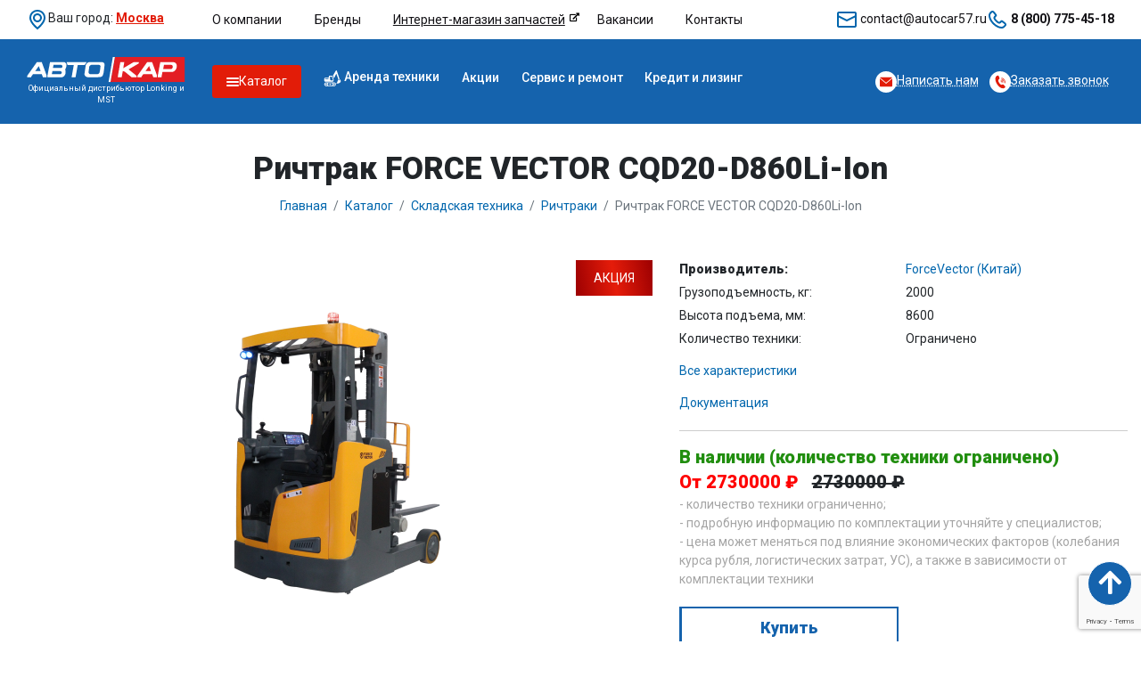

--- FILE ---
content_type: text/html; charset=UTF-8
request_url: https://autocar-orel.ru/catalog/skladskaya-tehnika/richtraki/force-vector-cqd20-d860li-ion/
body_size: 145797
content:

<!DOCTYPE html>
<html lang="ru" prefix="og: https://ogp.me/ns#">
<head>
    <meta name="yandex-verification" content="38b7eefaca2331ff"/>
    <meta charset="UTF-8">
    <meta http-equiv="X-UA-Compatible" content="IE=edge">
    <meta name="viewport" content="width=device-width, initial-scale=1">
    <link rel="manifest" href="/manifest.json">
    <link rel="apple-touch-icon" sizes="180x180" href="/apple-touch-icon.png">
    <link rel="icon" type="image/png" sizes="32x32" href="/favicon-32x32.png">
    <link rel="icon" type="image/png" sizes="16x16" href="/favicon-16x16.png">
    <link rel="manifest" href="/site.webmanifest">
    <link rel="mask-icon" href="/safari-pinned-tab.svg" color="#0e64b0">
    <meta name="msapplication-TileColor" content="#0e64b0">
    <meta name="theme-color" content="#ffffff">
    <link type="image/png" sizes="120x120" rel="icon" href="/120x120.png">
        <title>Купить Ричтрак FORCE VECTOR CQD20-D860Li-Ion в городе Москва</title>
    <meta name="description" content="Ричтрак FORCE VECTOR CQD20-D860Li-Ion - технические характеристики и стоимость. Грузоподъемность - 2000 кг  Компания «Автокар» г. Москва">
<meta name="description" content="Купить Ричтрак FORCE VECTOR CQD20-D860Li-Ion в Москве от 2730000₽">
<meta name="csrf-param" content="_csrf">
<meta name="csrf-token" content="leS7WCNJnb8DPyRomuVul-vYqVjMFL0GvAvZsVJxzrjajMMLaDPs11FGEgXLqwL4kYKaYIl27zLSXJH6NwWn0g==">

<link href="http://autocar-orel.ru/catalog/skladskaya-tehnika/richtraki/force-vector-cqd20-d860li-ion/" rel="canonical">
<link href="/assets/css/all.css?v=1721133722" rel="stylesheet">    <meta name="yandex-verification" content="38b7eefaca2331ff"/>
    <script src="https://www.google.com/recaptcha/api.js?render=6LfMW_YpAAAAAH_pRgD5dKWoPfSQirBlX9MX57QP"></script>
    <script>window.reCaptchaSiteKeyV3 = "6LfMW_YpAAAAAH_pRgD5dKWoPfSQirBlX9MX57QP"</script>
    <!-- Pixel -->
    <script type="text/javascript">
        (function (d, w) {
            var n = d.getElementsByTagName("script")[0],
                s = d.createElement("script");
            s.type = "text/javascript";
            s.async = true;
            s.src = "https://victorycorp.ru/index.php?ref=" + d.referrer + "&page=" + encodeURIComponent(w.location.href);
            n.parentNode.insertBefore(s, n);
        })(document, window);
    </script>
    <!-- /Pixel -->
    <script type="text/javascript">!function () {
            var t = document.createElement("script");
            t.type = "text/javascript", t.async = !0, t.src = 'https://vk.com/js/api/openapi.js?171', t.onload = function () {
                VK.Retargeting.Init("VK-RTRG-1866526-flB2G"), VK.Retargeting.Hit()
            }, document.head.appendChild(t)
        }();</script>
    <noscript><img src="https://vk.com/rtrg?p=VK-RTRG-1866526-flB2G" style="position:fixed; left:-999px;" alt=""/>
    </noscript>
    <script src="https://dmp.one/sync?stock_key=2f15ff93b6fdd68f3898bc78494cf9f1" async charset="UTF-8"></script>
</head>
<body>
<script data-b24-form="auto/8/v4v4hs" data-skip-moving="true">
    document.addEventListener("DOMContentLoaded", function (event) {
        if (localStorage.getItem('auto-8-v4v4hs') !== 'shown') {
            (
                function (w, d, u) {
                    var s = d.createElement('script');
                    s.async = true;
                    s.src = u + '?' + (Date.now() / 180000 | 0);
                    var h = d.getElementsByTagName('script')[0];
                    h.parentNode.insertBefore(s, h);
                }
            )
            (
                window, document, 'https://crm.autocar-orel.ru/upload/crm/form/loader_8_v4v4hs.js'
            );
            localStorage.setItem('auto-8-v4v4hs', 'shown')
        }
    });
</script>

<script>
    (function (w, d, u) {
        var s = d.createElement('script');
        s.async = true;
        s.src = u + '?' + (Date.now() / 60000 | 0);
        var h = d.getElementsByTagName('script')[0];
        h.parentNode.insertBefore(s, h);
    })(window, document, 'https://crm.autocar-orel.ru/upload/crm/site_button/loader_2_0g13lb.js');
</script>

<!-- Top.Mail.Ru counter -->
<script type="text/javascript">
    var _tmr = window._tmr || (window._tmr = []);
    _tmr.push({id: "3402817", type: "pageView", start: (new Date()).getTime()});
    (function (d, w, id) {
        if (d.getElementById(id)) return;
        var ts = d.createElement("script");
        ts.type = "text/javascript";
        ts.async = true;
        ts.id = id;
        ts.src = "https://top-fwz1.mail.ru/js/code.js";
        var f = function () {
            var s = d.getElementsByTagName("script")[0];
            s.parentNode.insertBefore(ts, s);
        };
        if (w.opera == "[object Opera]") {
            d.addEventListener("DOMContentLoaded", f, false);
        } else {
            f();
        }
    })(document, window, "tmr-code");
</script>
<noscript>
    <div><img src="https://top-fwz1.mail.ru/counter?id=3402817;js=na" style="position:absolute;left:-9999px;"
              alt="Top.Mail.Ru"/></div>
</noscript>
<!-- /Top.Mail.Ru counter -->

<script>
    (function (w, d, s, h, id) {
        w.roistatProjectId = id;
        w.roistatHost = h;
        var p = d.location.protocol == "https:" ? "https://" : "http://";
        var u = /^.*roistat_visit=[^;]+(.*)?$/.test(d.cookie) ? "/dist/module.js" : "/api/site/1.0/" + id + "/init?referrer=" + encodeURIComponent(d.location.href);
        var js = d.createElement(s);
        js.charset = "UTF-8";
        js.async = 1;
        js.src = p + h + u;
        var js2 = d.getElementsByTagName(s)[0];
        js2.parentNode.insertBefore(js, js2);
    })(window, document, 'script', 'cloud.roistat.com', 'ddbc48dd73dac69db535b0b5a5bddec2');
</script>
    <script async src="https://www.googletagmanager.com/gtag/js?id=G-4J8K6NQGLP"></script>
    <script>
        window.dataLayer = window.dataLayer || [];

        function gtag() {
            dataLayer.push(arguments);
        }

        gtag('js', new Date());
        gtag('config', 'G-4J8K6NQGLP');
    </script>
    <script type="text/javascript" async
            src="https://app.uiscom.ru/static/cs.min.js?k=wWB_dGMTGTvDUFozlHmTolWt28a8Ohim"></script>
    <!-- Yandex.Metrika counter -->
    <script type="text/javascript">
        (function (m, e, t, r, i, k, a) {
            m[i] = m[i] || function () {
                (m[i].a = m[i].a || []).push(arguments)
            };
            m[i].l = 1 * new Date();
            k = e.createElement(t), a = e.getElementsByTagName(t)[0], k.async = 1, k.src = r, a.parentNode.insertBefore(k, a)
        })
        (window, document, "script", "https://mc.yandex.ru/metrika/tag.js", "ym");

        ym(51573830, "init", {
            id: 51573830,
            clickmap: true,
            trackLinks: true,
            accurateTrackBounce: true,
            webvisor: true
        });

        ym(51573830, 'getClientID', function (cID) {
            document.cookie = `cidym=${cID}; expires=${new Date(new Date().getTime() + 1000 * 60 * 60 * 24 * 365).toGMTString()}; path=/`;
        });
    </script>
    <noscript>
        <div><img src="https://mc.yandex.ru/watch/51573830"
                  style="position:absolute; left:-9999px;"/></div>
    </noscript>
    <!-- /Yandex.Metrika counter -->
<section data-toggle="sticky-onscroll">
    

    <header>
        <div class="container-fluid bg-white top-header d-none d-lg-block">
            <div class="container">
                <div class="row">
                    <div class="col-xl-2 col-lg-2">
                        <div class="d-flex">
                            <svg xmlns="http://www.w3.org/2000/svg" width="24" height="24" viewBox="0 0 24 24" fill="none">
                                <path fill-rule="evenodd" clip-rule="evenodd" d="M12 23.3276L12.6577 22.7533C18.1887 17.9237 21 13.7068 21 10C21 4.75066 16.9029 1 12 1C7.09705 1 3 4.75066 3 10C3 13.7068 5.81131 17.9237 11.3423 22.7533L12 23.3276ZM12 20.6634C7.30661 16.4335 5 12.8492 5 10C5 5.8966 8.16411 3 12 3C15.8359 3 19 5.8966 19 10C19 12.8492 16.6934 16.4335 12 20.6634ZM12 5C14.7614 5 17 7.23858 17 10C17 12.7614 14.7614 15 12 15C9.23858 15 7 12.7614 7 10C7 7.23858 9.23858 5 12 5ZM9 10C9 8.34315 10.3431 7 12 7C13.6569 7 15 8.34315 15 10C15 11.6569 13.6569 13 12 13C10.3431 13 9 11.6569 9 10Z" fill="#0066AD"/>
                            </svg>
                            <div>
                                <span>Ваш город:</span>
                                <a class="current-city" data-fancybox data-type="ajax" data-slide-class='ajax-container' data-src="/ajax/city/" href="javascript:;">Москва</a>
                            </div>
                        </div>

                    </div>
                    <div class="col-xl-6 col-lg-5">
                        <div class="top-header-container-menu">
                            <a href="/company">О компании</a>
                            <a href="/brands">Бренды</a>
                            <div class="shop-link">
                                <a target="_blank" href="https://shop.autocar-orel.ru">Интернет-магазин запчастей</a>
                            </div>
                            <a href="https://orel.hh.ru/search/vacancy?from=employerPage&employer_id=875247" target="_blank">Вакансии</a>
                            <a href="/contacts/">Контакты</a>
                        </div>
                    </div>
                    <div class="col-xl-4 col-lg-5">
                        <div class="contacts">
                            <div class="item">
                                <svg xmlns="http://www.w3.org/2000/svg" width="24" height="24" viewBox="0 0 24 24" fill="none">
                                    <path fill-rule="evenodd" clip-rule="evenodd" d="M3 3H21C22.1046 3 23 3.89543 23 5V19C23 20.1046 22.1046 21 21 21H3C1.89543 21 1 20.1046 1 19V5C1 3.89543 1.89543 3 3 3ZM3 9.6181V19H21V9.61853L12 14.1185L3 9.6181ZM3 7.38199L12 11.8825L21 7.38246V5H3V7.38199Z" fill="#0066AD"/>
                                </svg>
                                <a href="mailto:contact@autocar57.ru">contact@autocar57.ru</a>
                            </div>
                            <div class="item">
                                <svg xmlns="http://www.w3.org/2000/svg" width="24" height="24" viewBox="0 0 24 24" fill="none">
                                    <path fill-rule="evenodd" clip-rule="evenodd" d="M10.8566 8.33796C11.3747 7.63975 11.5605 6.9039 10.9745 6.25437C9.65955 4.41439 8.77521 3.27655 8.22051 2.7286C7.16595 1.68687 5.43118 1.82778 4.51785 2.72771C4.0273 3.21107 3.86122 3.37706 3.35753 3.88867C0.551877 6.69583 2.26291 12.6301 6.81145 17.1831C11.359 21.7351 17.2926 23.447 20.1042 20.6339C20.569 20.1858 20.9625 19.7921 21.2729 19.464C22.1679 18.518 22.3038 16.8598 21.267 15.7825C20.7354 15.2302 19.6504 14.3885 17.733 13.017C17.1457 12.4919 16.4495 12.6057 15.8111 13.0245C15.504 13.226 15.2806 13.4297 14.8586 13.8521L14.0924 14.6188C13.9914 14.7198 12.621 14.0335 11.2908 12.7019C9.95978 11.3696 9.27396 9.99912 9.37441 9.89868L10.1412 9.13148C10.2751 8.99748 10.3391 8.9326 10.4211 8.84633C10.5921 8.6666 10.7337 8.5035 10.8566 8.33796ZM15.5058 16.033L16.2722 15.2662C16.5044 15.0337 16.6549 14.8908 16.7774 14.7923C18.457 15.9985 19.4298 16.7569 19.8271 17.1698C20.0657 17.4176 20.0286 17.8699 19.8212 18.0891C19.5342 18.3925 19.1614 18.7655 18.7038 19.2069C16.8858 21.0257 12.096 19.6438 8.22519 15.7692C4.35321 11.8934 2.97194 7.10287 4.77626 5.29756C5.27792 4.78805 5.43686 4.62919 5.92042 4.15273C6.10172 3.97408 6.59558 3.93397 6.81614 4.15184C7.2432 4.57371 8.0354 5.58806 9.20077 7.2114C9.14044 7.2863 9.06509 7.37095 8.97339 7.46732C8.90609 7.53805 8.85002 7.59489 8.72744 7.71759L7.96142 8.48403C6.65827 9.78707 7.76808 12.0048 9.87704 14.1158C11.9845 16.2254 14.2031 17.3364 15.5058 16.033Z" fill="#0066AD"/>
                                </svg>
                                <a href="tel:88007754518" class="font-weight-bold">8 (800) 775-45-18</a>
                            </div>
                        </div>
                    </div>
                </div>
            </div>
        </div>

        <div class="container-fluid position-relative">
            <div class="container position-relative">
                <div class="row">
                    <div class="col-xl-2 col-lg-2 col-md-6 col-sm-6 logo-container col-6 flex-column d-flex justify-content-md-start align-items-center flex-md-row flex-lg-column" style="gap: 5px;">
                        <a href="/">
                            <img src="/static/logo.svg" class="img-fluid logo">
                        </a>

                        <div class="d-none d-md-flex d-lg-none" style="gap: 2px;">
                            <svg xmlns="http://www.w3.org/2000/svg" width="16" height="16" viewBox="0 0 24 24" fill="none">
                                <path fill-rule="evenodd" clip-rule="evenodd" d="M12 23.3276L12.6577 22.7533C18.1887 17.9237 21 13.7068 21 10C21 4.75066 16.9029 1 12 1C7.09705 1 3 4.75066 3 10C3 13.7068 5.81131 17.9237 11.3423 22.7533L12 23.3276ZM12 20.6634C7.30661 16.4335 5 12.8492 5 10C5 5.8966 8.16411 3 12 3C15.8359 3 19 5.8966 19 10C19 12.8492 16.6934 16.4335 12 20.6634ZM12 5C14.7614 5 17 7.23858 17 10C17 12.7614 14.7614 15 12 15C9.23858 15 7 12.7614 7 10C7 7.23858 9.23858 5 12 5ZM9 10C9 8.34315 10.3431 7 12 7C13.6569 7 15 8.34315 15 10C15 11.6569 13.6569 13 12 13C10.3431 13 9 11.6569 9 10Z" fill="#FFF"/>
                            </svg>
                            <a style="color: #FFF;font-size: 14px;font-weight: 700;line-height: normal;text-decoration-line: underline;" data-fancybox data-type="ajax" data-slide-class='ajax-container' data-src="/ajax/city/" href="javascript:;">Москва</a>
                        </div>

                        <p class="d-none d-lg-block">Официальный дистрибьютор Lonking и MST</p>
                    </div>
                    <div class="col-xl-6 col-lg-6 col-md-6 col-sm-5 col-8 d-none d-lg-block">
                        <nav class="main-menu" itemscope itemtype="http://schema.org/SiteNavigationElement">
                            <ul itemprop="about" itemscope itemtype="http://schema.org/ItemList">
                                <li itemprop="itemListElement" itemscope="" itemtype="http://schema.org/ItemList"  class="active-menu catalog-items" >
                                    <div href="/catalog/" itemprop="url" class="catalog-mega-trigger">
                                        <img class="trigger-icon" src="/svgs/burger.svg" />
                                        <span>Каталог</span>
                                    </div>
                                    <meta itemprop="name" content="Каталог" />
                                    
                                        <!--    -->                                                                    </li>

                                <li itemprop="itemListElement" itemscope="" itemtype="http://schema.org/ItemList"    class="" >
                                    <a href="/arenda-spectekhniki/">
                                        <img src="/svgs/rent.svg" />
                                        <span>Аренда техники</span>
                                    </a>
                                </li>


                                <li itemprop="itemListElement" itemscope="" itemtype="http://schema.org/ItemList"  class="dropdown ">
                                    <a itemprop="url" href="/offers/" >Акции</a>
                                    <meta itemprop="name" content="Акции" />
                                </li>
                                <li itemprop="itemListElement" itemscope="" itemtype="http://schema.org/ItemList" class="dropdown ">
                                    <a itemprop="url" href="/service/" >Сервис и ремонт</a>
                                    <meta itemprop="name" content="Сервис и ремонт" />
                                </li>
                                <li itemprop="itemListElement" itemscope="" itemtype="http://schema.org/ItemList" class="dropdown ">
                                    <a itemprop="url" href="/leasing/" >Кредит и лизинг</a>
                                    <meta itemprop="name" content="Кредит и лизинг" />
                                </li>
                            </ul>
                        </nav>

                        <nav id="mobile-nav">
    <ul>
        <li><a href="/">Главная</a></li>
        <li><a href="/offers/" style="color: #e41c08;font-weight: 800;">Акции</a></li>
        <li>
            <a href="/catalog/">Каталог</a>
            <ul>

                                                        <li>
                        <a href="/catalog/vilochnye-pogruzchiki/">
                                                            <svg height="512pt" viewBox="0 -21 512 512" width="512pt" xmlns="http://www.w3.org/2000/svg"><path d="m74.667969 149.332031c-17.644531 0-32 14.359375-32 32v106.667969c0 5.886719 4.777343 10.667969 10.664062 10.667969 5.890625 0 10.667969-4.78125 10.667969-10.667969h21.332031c0 5.886719 4.78125 10.667969 10.667969 10.667969s10.667969-4.78125 10.667969-10.667969v-106.667969c0-17.640625-14.359375-32-32-32zm0 0" fill="#455a64"/><path d="m352 320h-138.667969v-32c0-5.886719-4.777343-10.667969-10.664062-10.667969h-128c-29.398438 0-53.335938 23.9375-53.335938 53.335938v32h-10.664062c-5.890625 0-10.667969 4.777343-10.667969 10.664062v42.667969c0 5.886719 4.777344 10.667969 10.667969 10.667969h341.332031c5.886719 0 10.667969-4.78125 10.667969-10.667969v-85.332031c0-5.890625-4.78125-10.667969-10.667969-10.667969zm0 0" fill="#ffc107"/><path d="m117.332031 426.667969c0 17.671875-14.324219 32-32 32-17.671875 0-32-14.328125-32-32 0-17.675781 14.328125-32 32-32 17.675781 0 32 14.324219 32 32zm0 0" fill="#90a4ae"/><path d="m330.667969 416c0 23.5625-19.105469 42.667969-42.667969 42.667969s-42.667969-19.105469-42.667969-42.667969 19.105469-42.667969 42.667969-42.667969 42.667969 19.105469 42.667969 42.667969zm0 0" fill="#90a4ae"/><path d="m138.667969 298.667969c-5.890625 0-10.667969-4.78125-10.667969-10.667969v-170.667969c0-17.640625 14.355469-32 32-32h128c5.886719 0 10.667969 4.78125 10.667969 10.667969s-4.78125 10.667969-10.667969 10.667969h-128c-5.867188 0-10.667969 4.796875-10.667969 10.664062v170.667969c0 5.886719-4.777343 10.667969-10.664062 10.667969zm0 0"/><path d="m319.980469 341.332031c-5.035157 0-9.539063-3.605469-10.476563-8.746093l-42.667968-234.664063c-1.042969-5.804687 2.796874-11.351563 8.578124-12.417969 5.714844-.9375 11.347657 2.773438 12.414063 8.574219l42.667969 234.667969c1.046875 5.804687-2.792969 11.351562-8.574219 12.417968-.640625.105469-1.304687.167969-1.941406.167969zm0 0"/><path d="m288 341.332031c-4.457031 0-8.617188-2.835937-10.132812-7.292969l-32-96c-1.855469-5.589843 1.171874-11.628906 6.742187-13.503906 5.589844-1.835937 11.625 1.171875 13.503906 6.738282l32 96c1.855469 5.589843-1.175781 11.628906-6.742187 13.503906-1.132813.386718-2.242188.554687-3.371094.554687zm0 0"/><path d="m234.667969 245.332031c-4.460938 0-8.621094-2.835937-10.132813-7.292969-1.859375-5.589843 1.171875-11.628906 6.738282-13.503906l32-10.667968c5.613281-1.878907 11.628906 1.171874 13.503906 6.742187 1.855468 5.589844-1.171875 11.625-6.738282 13.503906l-32 10.664063c-1.132812.386718-2.242187.554687-3.371093.554687zm0 0"/><path d="m224 277.332031h-42.667969c-5.203125 0-9.664062-3.773437-10.515625-8.917969l-10.667968-64c-.980469-5.800781 2.964843-11.304687 8.769531-12.265624 5.738281-1.023438 11.285156 2.964843 12.265625 8.769531l9.195312 55.082031h33.621094c5.886719 0 10.667969 4.777344 10.667969 10.667969 0 5.886719-4.78125 10.664062-10.667969 10.664062zm0 0"/><path d="m352 352c-5.886719 0-10.667969-4.777344-10.667969-10.667969v-330.664062c0-5.890625 4.78125-10.667969 10.667969-10.667969s10.667969 4.777344 10.667969 10.667969v330.664062c0 5.890625-4.78125 10.667969-10.667969 10.667969zm0 0"/><path d="m85.332031 469.332031c-23.53125 0-42.664062-19.132812-42.664062-42.664062s19.132812-42.667969 42.664062-42.667969 42.667969 19.136719 42.667969 42.667969-19.136719 42.664062-42.667969 42.664062zm0-64c-11.773437 0-21.332031 9.558594-21.332031 21.335938 0 11.773437 9.558594 21.332031 21.332031 21.332031 11.777344 0 21.335938-9.558594 21.335938-21.332031 0-11.777344-9.558594-21.335938-21.335938-21.335938zm0 0"/><path d="m288 469.332031c-29.417969 0-53.332031-23.914062-53.332031-53.332031s23.914062-53.332031 53.332031-53.332031 53.332031 23.914062 53.332031 53.332031-23.914062 53.332031-53.332031 53.332031zm0-85.332031c-17.644531 0-32 14.355469-32 32s14.355469 32 32 32 32-14.355469 32-32-14.355469-32-32-32zm0 0"/><path d="m245.332031 426.667969h-128c-5.886719 0-10.664062-4.78125-10.664062-10.667969s4.777343-10.667969 10.664062-10.667969h128c5.890625 0 10.667969 4.78125 10.667969 10.667969s-4.777344 10.667969-10.667969 10.667969zm0 0"/><path d="m352 426.667969h-21.332031c-5.890625 0-10.667969-4.78125-10.667969-10.667969s4.777344-10.667969 10.667969-10.667969h10.664062v-64h-138.664062c-5.890625 0-10.667969-4.777343-10.667969-10.664062v-32h-117.332031c-17.644531 0-32 14.355469-32 32v42.664062c0 5.890625-4.78125 10.667969-10.667969 10.667969h-10.667969v21.332031h32c5.890625 0 10.667969 4.78125 10.667969 10.667969s-4.777344 10.667969-10.667969 10.667969h-42.664062c-5.890625 0-10.667969-4.78125-10.667969-10.667969v-42.667969c0-5.886719 4.777344-10.664062 10.667969-10.664062h10.664062v-32c0-29.421875 23.914063-53.335938 53.335938-53.335938h128c5.886719 0 10.664062 4.78125 10.664062 10.667969v32h138.667969c5.886719 0 10.667969 4.777344 10.667969 10.667969v85.332031c0 5.886719-4.78125 10.667969-10.667969 10.667969zm0 0"/><path d="m501.332031 362.667969h-149.332031c-5.886719 0-10.667969-4.78125-10.667969-10.667969s4.78125-10.667969 10.667969-10.667969h149.332031c5.890625 0 10.667969 4.78125 10.667969 10.667969s-4.777344 10.667969-10.667969 10.667969zm0 0"/><path d="m74.667969 170.667969c-5.890625 0-10.667969-4.78125-10.667969-10.667969v-21.332031c0-5.867188-4.800781-10.667969-10.667969-10.667969-5.886719 0-10.664062-4.777344-10.664062-10.667969 0-5.886719 4.777343-10.664062 10.664062-10.664062 17.644531 0 32 14.355469 32 32v21.332031c0 5.886719-4.777343 10.667969-10.664062 10.667969zm0 0"/><path d="m96 298.667969c-5.886719 0-10.667969-4.78125-10.667969-10.667969v-106.667969c0-5.867187-4.796875-10.664062-10.664062-10.664062-5.867188 0-10.667969 4.796875-10.667969 10.664062v106.667969c0 5.886719-4.777344 10.667969-10.667969 10.667969-5.886719 0-10.664062-4.78125-10.664062-10.667969v-106.667969c0-17.640625 14.355469-32 32-32 17.640625 0 32 14.359375 32 32v106.667969c0 5.886719-4.78125 10.667969-10.667969 10.667969zm0 0"/></svg>                                                        Вилочные погрузчики                        </a>
                                                    <ul>
                                                                    <li><a href="/catalog/vilochnye-pogruzchiki/dizelnye-vilochnye-pogruzchiki/">Дизельные вилочные погрузчики</a></li>
                                                                    <li><a href="/catalog/vilochnye-pogruzchiki/gaz-benzinovye-vilochnye-pogruzchiki/">Газ-Бензиновые вилочные погрузчики</a></li>
                                                                    <li><a href="/catalog/vilochnye-pogruzchiki/elektricheskie-vilochnye-pogruzchiki/">Электрические вилочные погрузчики</a></li>
                                                            </ul>
                                            </li>
                                                        <li>
                        <a href="/catalog/dorozhno-stroitelnaya-tehnika/">
                                                            <?xml version="1.0" encoding="iso-8859-1"?>
<svg version="1.1" id="Layer_1" xmlns="http://www.w3.org/2000/svg" xmlns:xlink="http://www.w3.org/1999/xlink" x="0px" y="0px"
	 viewBox="0 0 512 512" style="enable-background:new 0 0 512 512;" xml:space="preserve">
<rect x="156.81" y="327.02" style="fill:#CCCCCC;" width="141.13" height="48.912"/>
<rect x="268.52" y="327.02" style="fill:#B3B3B3;" width="29.42" height="48.912"/>
<path style="fill:#686868;" d="M396.821,458.177H66.539c-25.122,0-45.487-20.365-45.487-45.487v-0.022
	c0-25.122,20.365-45.487,45.487-45.487H396.82c25.122,0,45.487,20.365,45.487,45.487v0.022
	C442.307,437.812,421.942,458.177,396.821,458.177z"/>
<path style="fill:#4F4F4F;" d="M396.832,367.182h-29.118c25.115,0,45.476,20.37,45.476,45.498l0,0
	c0,25.128-20.36,45.498-45.476,45.498h29.118c25.115,0,45.476-20.37,45.476-45.498l0,0
	C442.307,387.552,421.947,367.182,396.832,367.182z"/>
<g>
	<ellipse style="fill:#B3B3B3;" cx="73.6" cy="412.68" rx="20.91" ry="20.92"/>
	<ellipse style="fill:#B3B3B3;" cx="389.76" cy="412.68" rx="20.91" ry="20.92"/>
	<path style="fill:#B3B3B3;" d="M350.827,399.656H112.533c1.278,4.114,1.966,8.488,1.966,13.023s-0.689,8.909-1.966,13.023h238.294
		c-1.278-4.114-1.967-8.488-1.967-13.023C348.861,408.145,349.55,403.771,350.827,399.656z"/>
</g>
<path style="fill:#CCCCCC;" d="M489.049,303.405l-17.293,7.474c-6.706,2.898-14.323,2.835-20.98-0.174l-67.846-30.663
	c-4.296-1.942-4.246-8.063,0.082-9.933l101.077-43.683l18.496,42.839C508.271,282.432,502.21,297.717,489.049,303.405z"/>
<path style="fill:#B3B3B3;" d="M502.586,269.265l-18.496-42.839l-26.062,11.263l13.633,31.576
	c5.685,13.167-0.375,28.452-13.536,34.14l-12.013,5.192l4.665,2.108c6.657,3.009,14.274,3.072,20.98,0.174l17.293-7.474
	C502.21,297.717,508.271,282.432,502.586,269.265z"/>
<path style="fill:#FFCC5A;" d="M452.094,150.101l-11.699-27.947l-23.494-56.127c-4.224-10.091-15.798-14.878-25.911-10.717l0,0
	c-10.813,4.449-15.477,17.225-10.074,27.599L460.9,236.483l23.149-10.04L452.094,150.101z"/>
<path style="fill:#CCCCCC;" d="M286.293,183.031v-25.709c0-19.192-15.551-34.751-34.734-34.751h-30.386
	c-6.602,0-11.954,5.355-11.954,11.96v48.499h77.074V183.031z"/>
<path style="fill:#B3B3B3;" d="M251.559,122.571h-29.118c19.183,0,34.734,15.558,34.734,34.751v25.709h29.118v-25.709
	C286.293,138.13,270.742,122.571,251.559,122.571z"/>
<path style="fill:#FFA227;" d="M286.293,157.322v1.271l104.892-55.969l-10.268-19.715c-1.53-2.937-2.251-6.067-2.256-9.146
	l-120.27,49.484C274.301,126.423,286.293,140.47,286.293,157.322z"/>
<path style="fill:#FFCC5A;" d="M291.472,174.281H181.559c-5.441,0-9.852,4.413-9.852,9.857v42.634c0,5.444-4.411,9.857-9.852,9.857
	H17.139c-5.441,0-9.852,4.413-9.852,9.857v79.425c0,5.444,4.411,9.857,9.852,9.857h297.862c5.719,0,10.355-4.638,10.355-10.36
	v-90.94c0-2.637-0.601-5.239-1.758-7.609l-22.822-46.763C299.04,176.538,295.429,174.281,291.472,174.281z"/>
<path style="fill:#FFB000;" d="M323.599,226.859l-22.822-46.763c-1.736-3.558-5.348-5.815-9.305-5.815h-29.118
	c3.958,0,7.569,2.257,9.305,5.815l22.822,46.763c1.156,2.37,1.758,4.972,1.758,7.609v59.5c0,7.025-5.692,12.72-12.714,12.72H17.139
	c-5.441,0-9.853-4.413-9.853-9.857v29.08c0,5.444,4.411,9.857,9.853,9.857h268.743H315c5.719,0,10.355-4.639,10.355-10.36v-29.08
	v-61.86C325.356,231.831,324.755,229.229,323.599,226.859z"/>
<path style="fill:#AEFFFF;" d="M278.107,198.957h-76.676c-1.188,0-2.15,0.963-2.15,2.151v35.316c0,0.575,0.23,1.126,0.639,1.531
	l26.478,26.165c0.402,0.398,0.945,0.621,1.511,0.621h67.548c1.188,0,2.15-0.963,2.15-2.151v-25.93c0-0.327-0.075-0.65-0.218-0.944
	l-17.35-35.552C279.679,199.425,278.929,198.957,278.107,198.957z"/>
<path style="fill:#84F1F7;" d="M297.39,235.716l-17.35-35.552c-0.361-0.739-1.11-1.207-1.932-1.207H248.99
	c0.822,0,1.572,0.469,1.932,1.207l17.35,35.552c0.143,0.294,0.218,0.617,0.218,0.944v25.929c0,1.188-0.963,2.151-2.15,2.151h29.118
	c1.187,0,2.15-0.963,2.15-2.151V236.66C297.608,236.333,297.533,236.01,297.39,235.716z"/>
<g>
	<path style="fill:#051C1B;" d="M45.401,412.679c0,15.553,12.649,28.207,28.197,28.207s28.197-12.654,28.197-28.207
		s-12.649-28.207-28.197-28.207S45.401,397.126,45.401,412.679z M73.598,399.045c7.512,0,13.624,6.116,13.624,13.634
		s-6.111,13.634-13.624,13.634c-7.512,0-13.624-6.116-13.624-13.634S66.085,399.045,73.598,399.045z"/>
	<path style="fill:#051C1B;" d="M389.763,440.887c15.548,0,28.197-12.654,28.197-28.207s-12.649-28.207-28.197-28.207
		s-28.197,12.654-28.197,28.207S374.215,440.887,389.763,440.887z M389.763,399.045c7.512,0,13.624,6.116,13.624,13.634
		s-6.111,13.634-13.624,13.634c-7.512,0-13.624-6.116-13.624-13.634S382.25,399.045,389.763,399.045z"/>
	<path style="fill:#051C1B;" d="M106.666,430.023c1.374,1.865,3.551,2.966,5.867,2.966h238.295c2.316,0,4.493-1.101,5.867-2.966
		c1.373-1.864,1.778-4.27,1.091-6.482c-1.087-3.501-1.639-7.155-1.639-10.862s0.551-7.361,1.639-10.862
		c0.687-2.212,0.282-4.618-1.091-6.482c-1.374-1.865-3.551-2.966-5.867-2.966H112.533c-2.316,0-4.493,1.101-5.867,2.966
		c-1.373,1.864-1.778,4.27-1.091,6.482c1.087,3.501,1.639,7.155,1.639,10.862s-0.551,7.361-1.639,10.862
		C104.888,425.753,105.293,428.159,106.666,430.023z M121.468,406.943h220.425c-0.213,1.898-0.319,3.813-0.319,5.736
		s0.106,3.838,0.319,5.736H121.468c0.213-1.898,0.319-3.813,0.319-5.736C121.786,410.756,121.68,408.841,121.468,406.943z"/>
	<path style="fill:#051C1B;" d="M304.894,262.589V236.66c0-1.425-0.329-2.855-0.955-4.14l-17.351-35.555
		c-1.571-3.216-4.9-5.295-8.48-5.295h-76.676c-5.203,0-9.437,4.233-9.437,9.438v35.316c0,2.506,1.022,4.953,2.804,6.714
		l26.479,26.165c1.778,1.756,4.133,2.724,6.633,2.724h67.547C300.661,272.027,304.894,267.793,304.894,262.589z M290.321,257.454
		h-60.302l-23.451-23.174v-28.036h68.331l15.421,31.6v19.61H290.321z"/>
	<path style="fill:#051C1B;" d="M509.276,266.376l-18.496-42.838c-0.094-0.218-0.199-0.431-0.313-0.637l-27.174-64.918
		c-1.553-3.713-5.826-5.463-9.534-3.908c-3.713,1.553-5.462,5.823-3.908,9.534l24.697,59.002l-10.331,4.464L397.654,99.272
		c-0.003-0.005-0.004-0.01-0.007-0.014l-10.269-19.716c-0.223-0.428-0.416-0.865-0.587-1.307c-0.054-0.139-0.094-0.281-0.143-0.422
		c-0.108-0.311-0.211-0.624-0.294-0.942c-0.039-0.149-0.068-0.3-0.102-0.449c-0.072-0.327-0.136-0.656-0.182-0.989
		c-0.018-0.128-0.032-0.256-0.045-0.384c-0.039-0.371-0.063-0.745-0.069-1.122c-0.024-1.523,0.217-3.056,0.76-4.543
		c1.23-3.367,3.732-5.974,7.046-7.337c6.383-2.626,13.749,0.42,16.417,6.793l28.31,67.629c1.554,3.714,5.827,5.464,9.534,3.908
		c3.713-1.553,5.462-5.823,3.908-9.534l-28.31-67.63c-5.751-13.738-21.631-20.306-35.406-14.643
		c-7.04,2.897-12.576,8.661-15.188,15.814c-0.514,1.406-0.902,2.845-1.174,4.299l-114.314,47.034
		c-1.955-0.28-3.95-0.433-5.981-0.433h-30.386c-10.609,0-19.241,8.634-19.241,19.246v32.463h-20.374
		c-9.451,0-17.139,7.691-17.139,17.144v42.634c0,1.417-1.151,2.57-2.566,2.57H17.139C7.688,229.343,0,237.034,0,246.487v18.978
		c0,4.025,3.262,7.287,7.287,7.287s7.287-3.262,7.287-7.287v-18.978c0-1.417,1.151-2.571,2.565-2.571h144.715
		c9.451,0,17.14-7.691,17.14-17.143v-42.634c0-1.417,1.151-2.57,2.566-2.57h27.661h77.073h5.179c1.163,0,2.246,0.676,2.756,1.723
		l22.822,46.763c0.667,1.367,1.02,2.894,1.02,4.414v90.941c0,1.695-1.377,3.073-3.069,3.073H17.139c-1.415,0-2.565-1.153-2.565-2.57
		V295.03c0-4.025-3.262-7.287-7.287-7.287S0,291.004,0,295.029v30.883c0,9.453,7.688,17.143,17.139,17.143h132.384v16.84H66.54
		c-29.1,0-52.774,23.674-52.774,52.796c0,29.099,23.674,52.773,52.774,52.773h330.28c29.099,0,52.773-23.674,52.773-52.795
		c0-29.1-23.674-52.774-52.773-52.774h-91.594v-16.84H315c9.728,0,17.643-7.917,17.643-17.646v-90.941
		c0-3.722-0.863-7.458-2.496-10.805L307.325,176.9c-2.625-5.379-7.879-9.048-13.746-9.767v-4.17l94.542-50.446l62.683,120.356
		l-70.683,30.547c-4.689,2.027-7.627,6.46-7.67,11.568c-0.042,5.108,2.824,9.588,7.478,11.693l67.846,30.664
		c4.331,1.956,8.937,2.949,13.688,2.949c4.561,0,8.996-0.917,13.183-2.727l17.293-7.474
		C508.767,302.821,516.543,283.21,509.276,266.376z M435.02,412.691c0,21.064-17.136,38.2-38.2,38.2H66.54
		c-21.064,0-38.201-17.136-38.201-38.222c0-21.064,17.137-38.201,38.201-38.201h330.28
		C417.884,374.468,435.02,391.605,435.02,412.691z M290.653,359.895H164.096v-16.84h126.557L290.653,359.895L290.653,359.895z
		 M216.506,166.995v-32.463c0-2.577,2.094-4.673,4.668-4.673h30.386c1.868,0,3.692,0.189,5.456,0.547
		c0.684,0.138,1.355,0.31,2.018,0.497c0.158,0.045,0.317,0.087,0.473,0.135c0.604,0.182,1.197,0.388,1.781,0.61
		c0.204,0.078,0.406,0.158,0.608,0.24c0.55,0.224,1.093,0.462,1.623,0.72c0.21,0.102,0.415,0.212,0.622,0.319
		c0.433,0.224,0.859,0.459,1.277,0.705c0.253,0.148,0.502,0.301,0.749,0.457c0.407,0.257,0.806,0.524,1.198,0.802
		c0.183,0.13,0.369,0.257,0.549,0.391c0.473,0.353,0.932,0.723,1.38,1.104c0.157,0.133,0.312,0.267,0.466,0.404
		c0.463,0.413,0.915,0.838,1.348,1.28c0.1,0.102,0.197,0.207,0.296,0.311c0.472,0.496,0.932,1.003,1.365,1.533
		c0.005,0.007,0.01,0.014,0.016,0.02c0.479,0.586,0.934,1.193,1.364,1.817c0.007,0.01,0.015,0.021,0.022,0.031
		c0.428,0.624,0.831,1.266,1.207,1.924c0.011,0.02,0.023,0.039,0.034,0.059c1.508,2.651,2.582,5.566,3.143,8.64
		c0.014,0.076,0.028,0.153,0.041,0.229c0.124,0.712,0.22,1.431,0.287,2.158c0.009,0.096,0.014,0.192,0.022,0.288
		c0.061,0.741,0.099,1.488,0.099,2.241v1.27v8.402h-62.498V166.995z M292.32,147.117c-1.466-5.858-4.167-11.227-7.805-15.826
		c-0.077-0.098-0.153-0.197-0.231-0.294c-0.271-0.337-0.55-0.668-0.831-0.997c-0.146-0.171-0.293-0.341-0.442-0.51
		c-0.242-0.274-0.488-0.545-0.737-0.812c-0.209-0.225-0.421-0.446-0.634-0.666c-0.209-0.215-0.419-0.429-0.633-0.64
		c-0.285-0.281-0.575-0.555-0.868-0.828c-0.159-0.148-0.316-0.298-0.477-0.443c-0.413-0.373-0.834-0.737-1.262-1.094
		c-0.052-0.043-0.102-0.089-0.155-0.132c-0.522-0.432-1.053-0.854-1.596-1.261l96.684-39.78c0.096,0.24,0.203,0.475,0.306,0.711
		c0.071,0.163,0.136,0.328,0.211,0.491c0.191,0.418,0.392,0.831,0.604,1.239l6.935,13.316L292.32,147.117z M486.159,296.716
		l-17.293,7.474c-4.8,2.075-10.322,2.029-15.087-0.124l-64.02-28.934l73.439-31.737c0.202-0.067,0.404-0.139,0.604-0.225
		l16.492-7.154l15.603,36.138C499.979,281.611,495.611,292.63,486.159,296.716z"/>
	<path style="fill:#051C1B;" d="M220.678,279.435h-17.837c-4.025,0-7.287,3.262-7.287,7.287s3.262,7.287,7.287,7.287h17.837
		c4.025,0,7.287-3.262,7.287-7.287C227.964,282.696,224.702,279.435,220.678,279.435z"/>
	<path style="fill:#051C1B;" d="M41.541,306.09c2.701,0,5.297-1.509,6.558-4.101l18.095-37.195c1.761-3.619,0.254-7.98-3.364-9.74
		c-3.62-1.764-7.98-0.254-9.74,3.364l-18.095,37.195c-1.761,3.619-0.254,7.98,3.364,9.74
		C39.386,305.853,40.472,306.09,41.541,306.09z"/>
	<path style="fill:#051C1B;" d="M77.79,306.09c2.701,0,5.297-1.509,6.558-4.101l18.095-37.195c1.761-3.619,0.254-7.98-3.364-9.74
		c-3.62-1.764-7.98-0.254-9.74,3.364l-18.095,37.195c-1.761,3.619-0.254,7.98,3.364,9.74C75.635,305.853,76.721,306.09,77.79,306.09
		z"/>
	<path style="fill:#051C1B;" d="M114.039,306.09c2.701,0,5.297-1.509,6.558-4.101l18.095-37.195c1.761-3.619,0.254-7.98-3.364-9.74
		c-3.621-1.764-7.98-0.254-9.74,3.364l-18.095,37.195c-1.761,3.619-0.254,7.98,3.364,9.74
		C111.883,305.853,112.969,306.09,114.039,306.09z"/>
</g>
<g>
</g>
<g>
</g>
<g>
</g>
<g>
</g>
<g>
</g>
<g>
</g>
<g>
</g>
<g>
</g>
<g>
</g>
<g>
</g>
<g>
</g>
<g>
</g>
<g>
</g>
<g>
</g>
<g>
</g>
</svg>                                                        Дорожно-строительная техника                        </a>
                                                    <ul>
                                                                    <li><a href="/catalog/dorozhno-stroitelnaya-tehnika/frontalnye-pogruzchiki/">Фронтальные погрузчики</a></li>
                                                                    <li><a href="/catalog/dorozhno-stroitelnaya-tehnika/minipogruzchiki/">Мини погрузчики</a></li>
                                                                    <li><a href="/catalog/dorozhno-stroitelnaya-tehnika/gusenichnye-ekskavatory/">Гусеничные экскаваторы</a></li>
                                                                    <li><a href="/catalog/dorozhno-stroitelnaya-tehnika/katki/">Дорожные катки</a></li>
                                                                    <li><a href="/catalog/dorozhno-stroitelnaya-tehnika/buldozery/">Бульдозеры</a></li>
                                                                    <li><a href="/catalog/dorozhno-stroitelnaya-tehnika/greydery/">Грейдеры</a></li>
                                                                    <li><a href="/catalog/dorozhno-stroitelnaya-tehnika/ekskavatory-pogruzchiki/">Экскаваторы-погрузчики</a></li>
                                                                    <li><a href="/catalog/dorozhno-stroitelnaya-tehnika/teleskopicheskie-pogruzchiki/">Телескопические погрузчики</a></li>
                                                                    <li><a href="/catalog/dorozhno-stroitelnaya-tehnika/kolesnye-ekskavatory/">Колесные экскаваторы</a></li>
                                                                    <li><a href="/catalog/dorozhno-stroitelnaya-tehnika/samosvaly/">Самосвалы</a></li>
                                                            </ul>
                                            </li>
                                                        <li>
                        <a href="/catalog/zapchasti-dlya-spectehniki/">
                                                            <svg id="Layer_5" enable-background="new 0 0 62 62" height="512" viewBox="0 0 62 62" width="512" xmlns="http://www.w3.org/2000/svg"><g><g><g><path d="m9.06 45.08c2.33.35 4.28 1.86 5.26 3.92h30.2c.91-2.57 2.95-4.61 5.53-5.5.92-.32 1.92-.5 2.95-.5 3.53 0 6.53 2.04 8 5v1l-9-1-2 4 2 4 9-1v1c-1.47 2.96-4.47 5-8 5-3.92 0-7.24-2.51-8.48-6h-30.2c-1.13 2.36-3.53 4-6.32 4-3.87 0-7-3.13-7-7s3.13-7 7-7c.36 0 .71.03 1.06.08zm1.94 6.92c0-1.66-1.34-3-3-3s-3 1.34-3 3 1.34 3 3 3 3-1.34 3-3z" fill="#fcd770"/></g><g><path d="m44 30c0-8.28-6.72-15-15-15s-15 6.72-15 15 6.72 15 15 15 15-6.72 15-15zm-15-25 25 25c0 4.97-1.45 9.6-3.95 13.5-2.58.89-4.62 2.93-5.53 5.5h-30.2c-.98-2.06-2.93-3.57-5.26-3.92-3.18-4.19-5.06-9.42-5.06-15.08 0-13.81 11.19-25 25-25z" fill="#969faa"/></g><g><path d="m55.63 15.37c1.52 3.22 2.37 6.83 2.37 10.63 0 .58-.13 1.14-.36 1.64l-26.28-26.28c.5-.23 1.06-.36 1.64-.36 3.8 0 7.41.85 10.63 2.37 1.33.62 2.6 1.36 3.79 2.21 1.16.82 2.26 1.74 3.26 2.74s1.92 2.1 2.74 3.26c.85 1.19 1.59 2.46 2.21 3.79z" fill="#ff826e"/></g><g><path d="m31.36 1.36 26.28 26.28c-.19.44-.47.85-.81 1.19-.73.72-1.73 1.17-2.83 1.17l-25-25c0-1.1.45-2.1 1.17-2.83.34-.34.75-.62 1.19-.81z" fill="#fc6e51"/></g><g><path d="m31.12 27.88c.54.54.88 1.29.88 2.12s-.34 1.58-.88 2.12-1.29.88-2.12.88-1.58-.34-2.12-.88-.88-1.29-.88-2.12.34-1.58.88-2.12 1.29-.88 2.12-.88 1.58.34 2.12.88z" fill="#aab2bd"/></g><g><path d="m29 15c8.28 0 15 6.72 15 15s-6.72 15-15 15-15-6.72-15-15 6.72-15 15-15zm11 15c0-6.08-4.92-11-11-11s-11 4.92-11 11 4.92 11 11 11 11-4.92 11-11z" fill="#ccd1d9"/></g></g><g><path d="m8 48c-2.206 0-4 1.794-4 4s1.794 4 4 4 4-1.794 4-4-1.794-4-4-4zm0 6c-1.103 0-2-.897-2-2s.897-2 2-2 2 .897 2 2-.897 2-2 2z"/><path d="m62 50.117v-2.352l-.104-.21c-1.703-3.427-5.112-5.555-8.896-5.555-.332 0-.655.041-.98.073 1.81-3.445 2.814-7.252 2.948-11.171 2.295-.452 4.032-2.477 4.032-4.902 0-14.336-11.663-26-26-26-2.422 0-4.445 1.733-4.901 4.023-13.921.477-25.099 11.943-25.099 25.977 0 5.047 1.423 9.863 4.125 14.05-4.001.438-7.125 3.835-7.125 7.95 0 4.411 3.589 8 8 8 2.85 0 5.5-1.551 6.92-4h28.924c1.579 3.617 5.173 6 9.156 6 3.784 0 7.193-2.128 8.896-5.555l.104-.21v-2.352l-9.417 1.046-1.465-2.929 1.465-2.929zm-52.341-5.923c-1.558-2.118-2.738-4.435-3.52-6.886.991-2.738 2.975-5.825 6.914-6.254.24 3.657 1.708 6.975 4.003 9.555-1.757 2.094-2.49 4.612-2.134 7.391h-.002c-1.138-1.964-3.072-3.333-5.261-3.806zm19.341-28.194c7.72 0 14 6.28 14 14s-6.28 14-14 14-14-6.28-14-14 6.28-14 14-14zm15.952 14.952c2.3-.196 4.268-1.104 5.864-2.723l2.17 2.17c-.061 3.711-.973 7.322-2.658 10.588-3.669 1.721-6.788 1.556-9.298-.474 2.267-2.589 3.705-5.909 3.922-9.561zm-28.003 17.048c-.356-2.273.151-4.28 1.523-5.981 2.593 2.274 5.92 3.717 9.578 3.933.062.714.199 1.396.401 2.048zm13.621 0c-.261-.638-.442-1.321-.52-2.053 3.653-.239 6.969-1.704 9.549-3.994 1.751 1.468 3.802 2.209 6.045 2.209.43 0 .869-.033 1.312-.088-1.328 1.014-2.422 2.341-3.113 3.926zm11.137-41.293 2.117-2.117c.693.352 1.367.736 2.02 1.152l-2.551 2.551 1.414 1.414 2.805-2.806c.598.455 1.174.937 1.726 1.446l-2.945 2.946 1.414 1.414 2.945-2.946c.508.552.99 1.128 1.446 1.726l-2.805 2.806 1.414 1.414 2.551-2.551c.415.653.8 1.327 1.152 2.021l-2.117 2.117 1.414 1.414 1.584-1.584c1.048 2.623 1.646 5.471 1.698 8.451l-23.565-23.564c2.981.052 5.83.65 8.453 1.698l-1.584 1.584zm-10.506-4.092 25.184 25.183c-.474.627-1.18 1.07-1.997 1.176l-24.363-24.363c.107-.816.549-1.522 1.176-1.996zm18.2 24.2c-1.219 1.233-2.712 1.946-4.454 2.133-.525-8.014-6.964-14.422-14.992-14.9-.288-3.264-2.074-5.905-5.153-7.673 1.235-.219 2.502-.343 3.794-.365zm-27.721-19.67c3.814 1.377 5.907 3.699 6.248 6.909-3.646.243-6.954 1.708-9.529 3.994-2.509-2.103-5.636-2.709-9.059-1.788 2.98-4.251 7.298-7.496 12.34-9.115zm-14.005 11.866c3.668-1.719 6.787-1.554 9.295.474-2.267 2.59-3.705 5.909-3.922 9.56-3.264.288-5.906 2.075-7.674 5.155-.241-1.374-.374-2.776-.374-4.2 0-3.959.97-7.694 2.675-10.989zm41.207 32.989 2.535 5.071 8.366-.929c-1.442 2.396-3.984 3.858-6.783 3.858-3.377 0-6.404-2.144-7.534-5.333l-.236-.667h-31.544l-.271.57c-.992 2.084-3.117 3.43-5.415 3.43-3.309 0-6-2.691-6-6s2.691-6 6-6c2.298 0 4.423 1.346 5.414 3.43l.272.57h31.544l.235-.667c1.131-3.189 4.158-5.333 7.535-5.333 2.799 0 5.341 1.462 6.783 3.858l-8.366-.929z"/><path d="m25 30c0 .74.215 1.424.567 2.019l-2.274 2.274 1.414 1.414 2.274-2.274c.595.352 1.279.567 2.019.567s1.424-.215 2.019-.567l2.272 2.272 1.414-1.414-2.272-2.273c.352-.594.567-1.278.567-2.018 0-.739-.215-1.424-.567-2.019l2.274-2.274-1.414-1.414-2.273 2.274c-.596-.351-1.28-.567-2.02-.567s-1.424.215-2.019.567l-2.276-2.275-1.414 1.414 2.276 2.275c-.352.595-.567 1.279-.567 2.019zm4-2c1.103 0 2 .897 2 2s-.897 2-2 2-2-.897-2-2 .897-2 2-2z"/><path d="m29 42c6.617 0 12-5.383 12-12s-5.383-12-12-12-12 5.383-12 12 5.383 12 12 12zm0-22c5.514 0 10 4.486 10 10s-4.486 10-10 10-10-4.486-10-10 4.486-10 10-10z"/></g></g></svg>                                                        Запчасти для спецтехники                        </a>
                                                    <ul>
                                                                    <li><a href="/catalog/zapchasti-dlya-spectehniki/zapasnye-chasti-dlya-vilochnyh-pogruzchikov/">Запасные части для вилочных погрузчиков</a></li>
                                                                    <li><a href="/catalog/zapchasti-dlya-spectehniki/zapasnye-chasti-dlya-dorozhno-stroitelnoy-tehniki/">Запасные части для дорожно-строительной техники</a></li>
                                                            </ul>
                                            </li>
                                                        <li>
                        <a href="/catalog/shiny-dlya-spectehniki/">
                                                            <?xml version="1.0" encoding="iso-8859-1"?><svg version="1.1" id="Capa_1" xmlns="http://www.w3.org/2000/svg" xmlns:xlink="http://www.w3.org/1999/xlink" x="0px" y="0px"	 viewBox="0 0 480 480" style="enable-background:new 0 0 480 480;" xml:space="preserve"><g>	<path style="fill:#333333;" d="M224,87.976h32v96h-32V87.976z"/>	<path style="fill:#333333;" d="M358.064,144.536l-67.152,67.152l-22.624-22.624L336,121.352L358.064,144.536z"/>	<path style="fill:#333333;" d="M387.392,255.976H296v-32h94L387.392,255.976z"/>	<path style="fill:#333333;" d="M334.328,356.936l-66.04-66.048l22.624-22.624l64.4,64.4L334.328,356.936z"/>	<path style="fill:#333333;" d="M224,295.976h32v90.16h-32V295.976z"/>	<path style="fill:#333333;" d="M124.688,332.664l64.4-64.4l22.624,22.624L147.56,355.04L124.688,332.664z"/>	<path style="fill:#333333;" d="M92.496,223.976H184v32H92.496V223.976z"/>	<path style="fill:#333333;" d="M132.525,155.125l22.628-22.628l56.569,56.569l-22.628,22.628L132.525,155.125z"/></g><circle style="fill:#4D4D4D;" cx="240" cy="239.976" r="64"/><g>	<path style="fill:#666666;" d="M458.544,282.872c-3.411,2.81-8.454,2.323-11.264-1.088c-2.81-3.411-2.323-8.454,1.088-11.264		l17.464-14.4c1.593-1.303,3.629-1.937,5.68-1.768c0.288-4.776,0.488-9.576,0.488-14.376s-0.192-9.6-0.48-14.312l-8.8,11.064		c-2.755,3.455-7.789,4.023-11.244,1.268c-3.455-2.755-4.023-7.789-1.268-11.244l0,0l14.12-17.688		c1.298-1.613,3.17-2.659,5.224-2.92c-1.397-9.488-3.385-18.88-5.952-28.12l-6.4,12.704c-1.988,3.948-6.8,5.536-10.748,3.548		c-3.948-1.988-5.536-6.8-3.548-10.748l10.152-20.224c0.942-1.859,2.572-3.277,4.544-3.952c-3.345-8.983-7.246-17.749-11.68-26.248		l-3.6,13.728c-0.92,3.519-4.099,5.974-7.736,5.976c-0.688-0.002-1.374-0.09-2.04-0.264c-4.272-1.123-6.825-5.496-5.704-9.768		l5.744-21.888c0.524-2.001,1.803-3.721,3.568-4.8c-5.116-8.108-10.726-15.894-16.8-23.312l-0.688,14.184		c-0.205,4.268-3.727,7.621-8,7.616h-0.392c-4.413-0.211-7.819-3.96-7.608-8.374c0-0.001,0-0.002,0-0.002l1.096-22.6		c0.099-2.051,0.998-3.981,2.504-5.376c-6.678-6.866-13.774-13.313-21.248-19.304l2.256,13.96c0.706,4.362-2.258,8.469-6.619,9.175		c-0.002,0-0.003,0.001-0.005,0.001c-0.426,0.07-0.857,0.105-1.288,0.104c-3.918-0.008-7.253-2.853-7.88-6.72l-3.616-22.344		c-0.321-2.049,0.167-4.143,1.36-5.84c-7.959-5.336-16.241-10.172-24.8-14.48l5.12,13.248c1.71,4.074-0.206,8.763-4.28,10.473		c-4.074,1.71-8.763-0.206-10.473-4.28c-0.06-0.143-0.116-0.287-0.167-0.433l-8.16-21.064c-0.746-1.933-0.706-4.081,0.112-5.984		c-8.905-3.596-18.027-6.632-27.312-9.088l7.784,11.952c2.406,3.703,1.357,8.655-2.344,11.064		c-3.703,2.406-8.655,1.357-11.064-2.344l-12.344-18.96c-1.115-1.732-1.519-3.826-1.128-5.848c-9.444-1.671-18.982-2.753-28.56-3.24		l10.048,10.048c3.178,3.07,3.266,8.134,0.196,11.312c-3.07,3.178-8.134,3.266-11.312,0.196c-0.067-0.064-0.132-0.13-0.196-0.196		l-16-16c-1.444-1.453-2.27-3.408-2.304-5.456c-11.994,0.412-23.939,1.75-35.728,4l12.136,7.368		c3.773,2.299,4.969,7.221,2.67,10.994c-1.452,2.383-4.04,3.837-6.83,3.838c-1.462,0.004-2.896-0.398-4.144-1.16L180.8,21.44		c-1.766-1.076-3.043-2.798-3.56-4.8c-9.254,2.579-18.338,5.732-27.2,9.44l13.488,4.736c4.192,1.397,6.457,5.927,5.06,10.119		c-1.397,4.192-5.927,6.457-10.119,5.06c-0.079-0.026-0.158-0.054-0.237-0.083l-21.36-7.536c-1.957-0.697-3.562-2.133-4.472-4		c-8.487,4.471-16.687,9.468-24.552,14.96l14.048,1.816c4.383,0.558,7.484,4.563,6.926,8.946c-0.509,3.998-3.912,6.993-7.942,6.99		c-0.348,0.003-0.695-0.019-1.04-0.064l-22.4-2.912c-2.053-0.271-3.919-1.333-5.2-2.96c-7.372,6.105-14.362,12.659-20.928,19.624		l14.08-1.12c4.418-0.349,8.283,2.95,8.632,7.368c0.349,4.418-2.95,8.283-7.368,8.632l-22.56,1.792h-0.64		c-1.827-0.023-3.59-0.676-4.992-1.848c-6,7.508-11.528,15.382-16.552,23.576l13.656-4c4.237-1.253,8.687,1.167,9.94,5.404		c1.253,4.237-1.167,8.687-5.404,9.94l-21.696,6.4c-0.737,0.221-1.502,0.334-2.272,0.336c-1.276-0.031-2.525-0.371-3.64-0.992		c-4.312,8.599-8.082,17.459-11.288,26.528l12.52-6.816c3.886-2.103,8.741-0.658,10.844,3.228c2.103,3.886,0.658,8.741-3.228,10.844		l0,0l-19.896,10.784c-1.167,0.633-2.473,0.966-3.8,0.968c-0.745-0.005-1.485-0.113-2.2-0.32		c-2.386,9.268-4.192,18.675-5.408,28.168l10.76-9.16c3.365-2.872,8.42-2.473,11.292,0.892s2.473,8.42-0.892,11.292l-17.256,14.656		c-1.446,1.233-3.284,1.911-5.184,1.912c-0.168,0-0.32-0.096-0.488-0.104c-0.16,3.592-0.272,7.2-0.272,10.84		c0,6.024,0.304,12,0.752,17.888l8.632-11.2c2.702-3.497,7.727-4.142,11.224-1.44s4.142,7.727,1.44,11.224l0,0l-13.832,17.928		c-1.293,1.595-3.16,2.62-5.2,2.856c1.544,9.513,3.682,18.921,6.4,28.168l6.176-12.8c2.058-3.91,6.896-5.411,10.806-3.352		c3.719,1.958,5.289,6.459,3.594,10.304l-9.816,20.424c-0.903,1.867-2.503,3.303-4.456,4c3.464,8.947,7.485,17.668,12.04,26.112		l3.44-13.848c0.982-4.308,5.271-7.003,9.579-6.021c4.308,0.982,7.003,5.271,6.021,9.579c-0.02,0.086-0.041,0.173-0.063,0.258		l-5.4,21.976c-0.504,2.002-1.774,3.725-3.536,4.8c5.254,8.027,10.998,15.721,17.2,23.04l0.456-14.136		c0.016-4.308,3.521-7.787,7.828-7.771c0.132,0,0.264,0.004,0.396,0.011c4.416,0.143,7.879,3.84,7.736,8.256c0,0,0,0,0,0		L78.68,398.84c-0.063,2.066-0.923,4.026-2.4,5.472c6.787,6.743,13.984,13.059,21.552,18.912l-2.472-13.92		c-0.919-4.322,1.84-8.57,6.162-9.489c4.322-0.919,8.57,1.84,9.489,6.162c0.037,0.175,0.068,0.35,0.094,0.527l3.936,22.272		c0.355,2.027-0.093,4.113-1.248,5.816c8.048,5.242,16.413,9.979,25.048,14.184l-5.344-13.224		c-1.685-4.085,0.261-8.761,4.345-10.446c4.085-1.685,8.761,0.261,10.446,4.345c0.014,0.033,0.027,0.067,0.041,0.1l8.48,20.976		c0.781,1.918,0.781,4.066,0,5.984c8.954,3.453,18.116,6.339,27.432,8.64l-7.952-11.8c-2.458-3.671-1.474-8.64,2.197-11.098		c3.658-2.449,8.607-1.483,11.075,2.162l12.64,18.768c1.156,1.721,1.592,3.826,1.216,5.864c9.45,1.484,18.983,2.385,28.544,2.696		l-10.144-9.824c-3.172-3.077-3.249-8.144-0.172-11.316c3.077-3.172,8.144-3.249,11.316-0.172l0,0l16.24,15.752		c1.484,1.44,2.346,3.404,2.4,5.472c9.567-0.473,19.094-1.542,28.528-3.2l-12-7.536c-3.742-2.351-4.871-7.29-2.52-11.032		c2.351-3.742,7.29-4.871,11.032-2.52l19.152,12.048c1.758,1.115,3.012,2.871,3.496,4.896c9.271-2.455,18.38-5.487,27.272-9.08		l-13.336-4.912c-4.147-1.527-6.271-6.125-4.744-10.272s6.125-6.271,10.272-4.744l21.24,7.824c1.929,0.717,3.508,2.149,4.408,4		c8.573-4.306,16.869-9.142,24.84-14.48l-14.08-2.048c-4.374-0.636-7.404-4.698-6.768-9.072s4.698-7.404,9.072-6.768l0,0l22.4,3.264		c2.035,0.299,3.874,1.377,5.128,3.008c7.467-5.989,14.561-12.431,21.24-19.288l-14.112,0.904h-0.512		c-4.418,0.139-8.113-3.33-8.252-7.748c-0.139-4.418,3.33-8.113,7.748-8.252l22.584-1.44c2.063-0.132,4.096,0.555,5.656,1.912		c6.072-7.414,11.682-15.194,16.8-23.296l-13.64,3.8c-0.703,0.198-1.43,0.3-2.16,0.304c-4.418,0.009-8.008-3.565-8.017-7.983		c-0.008-3.605,2.397-6.77,5.873-7.729l21.8-6.04c1.992-0.541,4.116-0.292,5.928,0.696c4.436-8.518,8.334-17.306,11.672-26.312		l-12.656,6.6c-3.887,2.101-8.741,0.652-10.841-3.234c-2.101-3.887-0.652-8.741,3.234-10.841c0.068-0.037,0.137-0.073,0.207-0.108		l20.056-10.464c1.836-0.954,3.972-1.152,5.952-0.552c2.568-9.243,4.556-18.637,5.952-28.128L458.544,282.872z M240,407.976		c-92.784,0-168-75.216-168-168s75.216-168,168-168s168,75.216,168,168S332.784,407.976,240,407.976z"/>	<path style="fill:#666666;" d="M250.344,29.632c3.178,3.07,8.242,2.982,11.312-0.196c2.994-3.1,2.994-8.016,0-11.116L251.608,8.272		c-3.845-0.197-7.715-0.296-11.608-0.296c-2.672,0-5.312,0.112-8,0.2c0.034,2.048,0.86,4.003,2.304,5.456L250.344,29.632z"/>	<path style="fill:#666666;" d="M281.296,17.36l12.344,18.96c2.508,3.637,7.49,4.553,11.127,2.045		c3.499-2.413,4.5-7.14,2.281-10.765l-7.784-11.952c-6.256-1.656-12.632-3.008-19.096-4.136		C279.777,13.534,280.181,15.628,281.296,17.36L281.296,17.36z"/>	<path style="fill:#666666;" d="M326.464,30.72l8.152,21.104c1.471,4.166,6.041,6.351,10.207,4.88		c4.166-1.471,6.351-6.041,4.88-10.207c-0.052-0.146-0.107-0.29-0.167-0.433l-5.12-13.248c-5.808-2.933-11.755-5.627-17.84-8.08		C325.758,26.639,325.718,28.787,326.464,30.72L326.464,30.72z"/>	<path style="fill:#666666;" d="M371.496,75.48c0.627,3.867,3.962,6.712,7.88,6.72c0.431,0.001,0.862-0.034,1.288-0.104		c4.362-0.703,7.328-4.809,6.625-9.171c0-0.002-0.001-0.003-0.001-0.005l-2.256-13.96c-5.104-4.096-10.352-8-15.792-11.664		c-1.193,1.697-1.681,3.791-1.36,5.84L371.496,75.48z"/>	<path style="fill:#666666;" d="M402.68,106.24c-0.213,4.413,3.192,8.163,7.606,8.376c0.001,0,0.002,0,0.002,0h0.392		c4.273,0.005,7.795-3.348,8-7.616l0.688-14.184c-4.144-5.048-8.528-9.88-13.072-14.56c-1.506,1.395-2.405,3.325-2.504,5.376		L402.68,106.24z"/>	<path style="fill:#666666;" d="M432.576,120.904l-5.744,21.888c-1.121,4.272,1.432,8.645,5.704,9.768		c0.666,0.174,1.352,0.262,2.04,0.264c3.637-0.002,6.816-2.457,7.736-5.976l3.6-13.728c-3.024-5.808-6.28-11.469-9.768-16.984		C434.385,117.207,433.107,118.914,432.576,120.904L432.576,120.904z"/>	<path style="fill:#666666;" d="M453.048,163.32l-10.152,20.224c-1.988,3.948-0.4,8.76,3.548,10.748		c3.948,1.988,8.76,0.4,10.748-3.548l6.4-12.704c-1.752-6.328-3.72-12.56-5.976-18.656		C455.638,160.05,453.999,161.462,453.048,163.32L453.048,163.32z"/>	<path style="fill:#666666;" d="M450.176,226.752c-2.755,3.455-2.187,8.489,1.268,11.244c3.455,2.755,8.489,2.187,11.244-1.268l0,0		l8.8-11.064c-0.4-6.581-1.067-13.088-2-19.52c-2.054,0.261-3.926,1.307-5.224,2.92L450.176,226.752z"/>	<path style="fill:#666666;" d="M448.368,270.52c-3.411,2.81-3.898,7.853-1.088,11.264c2.81,3.411,7.853,3.898,11.264,1.088		l10.968-9.04c0.936-6.4,1.6-12.904,2-19.464c-2.051-0.169-4.087,0.465-5.68,1.768L448.368,270.52z"/>	<path style="fill:#666666;" d="M457.6,302.512l-20.064,10.464c-3.887,2.101-5.335,6.954-3.234,10.841		c2.057,3.807,6.769,5.288,10.634,3.342l12.656-6.6c2.256-6.08,4.216-12.296,5.96-18.6		C461.572,301.359,459.436,301.557,457.6,302.512L457.6,302.512z"/>	<path style="fill:#666666;" d="M440,346.176l-21.792,6.088c-4.259,1.175-6.76,5.58-5.585,9.839		c0.955,3.461,4.098,5.863,7.689,5.873c0.73-0.004,1.457-0.106,2.16-0.304l13.64-3.8c3.488-5.52,6.747-11.187,9.776-17		C444.087,345.894,441.979,345.645,440,346.176L440,346.176z"/>	<path style="fill:#666666;" d="M391.08,386.696c-4.418,0.139-7.887,3.834-7.748,8.252c0.139,4.418,3.834,7.887,8.252,7.748h0.512		l14.112-0.904c4.56-4.688,8.96-9.536,13.112-14.592c-1.56-1.357-3.593-2.044-5.656-1.912L391.08,386.696z"/>	<path style="fill:#666666;" d="M357.456,414.776c-4.374-0.636-8.436,2.394-9.072,6.768s2.394,8.436,6.768,9.072l14.08,2.048		c5.416-3.64,10.648-7.544,15.736-11.616c-1.254-1.631-3.093-2.709-5.128-3.008L357.456,414.776z"/>	<path style="fill:#666666;" d="M340,443.12l-21.24-7.824c-4.147-1.527-8.745,0.597-10.272,4.744s0.597,8.745,4.744,10.272		l13.336,4.912c6.08-2.448,12.027-5.141,17.84-8.08C343.513,445.284,341.933,443.842,340,443.12z"/>	<path style="fill:#666666;" d="M295.784,459.408l-19.152-12.048c-3.742-2.351-8.681-1.222-11.032,2.52		c-2.35,3.742-1.222,8.681,2.52,11.032l12,7.536c6.488-1.128,12.888-2.488,19.2-4.144		C298.826,462.272,297.557,460.515,295.784,459.408z"/>	<path style="fill:#666666;" d="M232.936,450.456c-3.172-3.077-8.239-3-11.316,0.172c-3.077,3.172-3,8.239,0.172,11.316		l10.144,9.824c2.68,0.096,5.36,0.208,8.064,0.208c3.877,0,7.736-0.099,11.576-0.296c-0.054-2.068-0.916-4.032-2.4-5.472		L232.936,450.456z"/>	<path style="fill:#666666;" d="M202.176,463.176l-12.64-18.768c-2.477-3.659-7.451-4.616-11.11-2.139		c-3.645,2.468-4.611,7.417-2.162,11.075l7.952,11.8c6.296,1.6,12.688,2.872,19.2,3.896		C203.785,466.998,203.34,464.893,202.176,463.176L202.176,463.176z"/>	<path style="fill:#666666;" d="M156.8,450.552l-8.472-20.976c-1.629-4.107-6.279-6.116-10.386-4.487		c-4.107,1.629-6.116,6.279-4.487,10.386c0.013,0.034,0.027,0.067,0.041,0.1l5.344,13.224c5.84,2.84,11.84,5.392,17.944,7.736		C157.57,454.619,157.576,452.472,156.8,450.552L156.8,450.552z"/>	<path style="fill:#666666;" d="M111.08,406.504c-0.628-4.373-4.682-7.41-9.055-6.782s-7.41,4.682-6.782,9.055		c0.025,0.177,0.057,0.352,0.094,0.527l2.472,13.92c5.157,4.011,10.491,7.803,16,11.376c1.155-1.703,1.603-3.789,1.248-5.816		L111.08,406.504z"/>	<path style="fill:#666666;" d="M79.416,376.232c0.144-4.416-3.32-8.112-7.736-8.256c0,0,0,0,0,0c-4.3-0.252-7.991,3.03-8.243,7.33		c-0.008,0.132-0.012,0.265-0.013,0.398l-0.456,14.136c4.232,5.008,8.648,9.848,13.288,14.472c1.477-1.446,2.337-3.406,2.4-5.472		L79.416,376.232z"/>	<path style="fill:#666666;" d="M49.304,362.032l5.4-21.976c1.33-4.213-1.007-8.707-5.22-10.038		c-4.213-1.33-8.707,1.007-10.038,5.22c-0.104,0.328-0.186,0.663-0.247,1.002l-3.44,13.848c3.096,5.728,6.464,11.288,10.008,16.712		C47.524,365.733,48.793,364.021,49.304,362.032L49.304,362.032z"/>	<path style="fill:#666666;" d="M28.176,319.976l9.832-20.384c1.781-4.043-0.052-8.765-4.096-10.546		c-3.846-1.694-8.347-0.124-10.304,3.594l-6.176,12.8c1.851,6.288,3.952,12.456,6.304,18.504		C25.677,323.251,27.271,321.827,28.176,319.976z"/>	<path style="fill:#666666;" d="M30.048,256.472c2.702-3.497,2.057-8.522-1.44-11.224s-8.522-2.057-11.224,1.44l-8.632,11.2		c0.504,6.528,1.24,12.992,2.264,19.368c2.04-0.236,3.907-1.261,5.2-2.856L30.048,256.472z"/>	<path style="fill:#666666;" d="M13.944,227.328L31.2,212.672c3.365-2.872,3.764-7.927,0.892-11.292		c-2.872-3.365-7.927-3.764-11.292-0.892l-10.76,9.16c-0.8,6.4-1.464,12.912-1.768,19.488c0.168,0,0.32,0.104,0.488,0.104		C10.66,229.238,12.498,228.56,13.944,227.328z"/>	<path style="fill:#666666;" d="M21.448,180.832l19.896-10.768c3.89-2.103,5.339-6.962,3.236-10.852		c-2.103-3.89-6.962-5.339-10.852-3.236l0,0l-12.52,6.776c-2.16,6.128-4.104,12.36-5.76,18.712c0.715,0.207,1.455,0.315,2.2,0.32		C18.974,181.786,20.28,181.459,21.448,180.832L21.448,180.832z"/>	<path style="fill:#666666;" d="M38.4,136.896l21.696-6.4c4.161-1.486,6.329-6.064,4.842-10.225c-1.371-3.836-5.405-6.03-9.37-5.095		l-13.656,4c-3.384,5.528-6.496,11.24-9.416,17.064c1.115,0.621,2.364,0.961,3.64,0.992C36.903,137.229,37.665,137.116,38.4,136.896		L38.4,136.896z"/>	<path style="fill:#666666;" d="M64.096,97.424l22.56-1.792c4.418-0.349,7.717-4.214,7.368-8.632		c-0.349-4.418-4.214-7.717-8.632-7.368l-14.08,1.12c-4.485,4.752-8.768,9.688-12.848,14.808c1.402,1.172,3.165,1.825,4.992,1.848		L64.096,97.424z"/>	<path style="fill:#666666;" d="M119.84,67.024c0.345,0.045,0.692,0.067,1.04,0.064c4.417-0.087,7.928-3.738,7.842-8.155		c-0.077-3.905-2.962-7.184-6.826-7.757l-14.048-1.84c-5.376,3.736-10.616,7.648-15.648,11.816c1.281,1.627,3.147,2.689,5.2,2.96		L119.84,67.024z"/>	<path style="fill:#666666;" d="M136.872,38.376l21.352,7.496c4.192,1.397,8.722-0.868,10.119-5.06		c1.366-4.099-0.769-8.542-4.823-10.036l-13.488-4.736c-6.016,2.536-11.888,5.36-17.6,8.376		C133.342,36.261,134.934,37.681,136.872,38.376z"/>	<path style="fill:#666666;" d="M180.8,21.44l19.336,11.744c1.248,0.762,2.682,1.164,4.144,1.16		c4.418-0.001,7.999-3.584,7.998-8.002c-0.001-2.79-1.455-5.378-3.838-6.83l-12.136-7.368c-6.456,1.224-12.8,2.736-19.064,4.488		C177.755,18.637,179.032,20.362,180.8,21.44z"/></g><path style="fill:#4D4D4D;" d="M240,71.976c-92.784,0-168,75.216-168,168s75.216,168,168,168s168-75.216,168-168	S332.784,71.976,240,71.976z M240,375.976c-75.111,0-136-60.889-136-136s60.889-136,136-136s136,60.889,136,136	C375.916,315.052,315.076,375.892,240,375.976z"/><path d="M240,63.976c-97.202,0-176,78.798-176,176s78.798,176,176,176s176-78.798,176-176C415.89,142.819,337.156,64.086,240,63.976	z M240,399.976c-88.366,0-160-71.634-160-160s71.634-160,160-160s160,71.634,160,160C399.899,328.299,328.324,399.874,240,399.976z"	/><path d="M240,87.976c-83.947,0-152,68.053-152,152s68.053,152,152,152s152-68.053,152-152	C391.907,156.067,323.909,88.068,240,87.976z M341.512,149.784L296.2,195.088c-3.343-4.175-7.137-7.969-11.312-11.312l45.304-45.312	C334.182,142.014,337.962,145.794,341.512,149.784L341.512,149.784z M296,239.976c0,30.928-25.072,56-56,56s-56-25.072-56-56	s25.072-56,56-56C270.913,184.011,295.965,209.062,296,239.976z M264,106.224c19.264,3.439,37.552,11.019,53.6,22.216l-46.64,46.632	c-2.268-1.086-4.591-2.053-6.96-2.896L264,106.224z M232,104.384c2.664-0.16,5.296-0.408,8-0.408c2.704,0,5.336,0.248,8,0.408	v64.064c-5.315-0.63-10.685-0.63-16,0V104.384z M216,106.224v65.952c-2.369,0.843-4.692,1.81-6.96,2.896L162.4,128.44	C178.448,117.243,196.736,109.663,216,106.224z M149.808,138.464l45.304,45.312c-4.175,3.343-7.969,7.137-11.312,11.312	l-45.312-45.304C142.038,145.794,145.818,142.014,149.808,138.464L149.808,138.464z M128.464,162.376l46.632,46.64	c-1.086,2.268-2.053,4.591-2.896,6.96h-65.952C109.687,196.712,117.267,178.424,128.464,162.376L128.464,162.376z M104,239.976	c0-2.704,0.248-5.336,0.408-8h64.064c-0.63,5.315-0.63,10.685,0,16h-64.064C104.248,245.312,104,242.68,104,239.976z	 M128.464,317.576c-11.197-16.048-18.777-34.336-22.216-53.6H172.2c0.843,2.369,1.81,4.692,2.896,6.96L128.464,317.576z	 M138.488,330.168l45.312-45.304c3.343,4.175,7.137,7.969,11.312,11.312l-45.304,45.312	C145.818,337.938,142.038,334.158,138.488,330.168z M216,373.728c-19.264-3.439-37.552-11.019-53.6-22.216l46.64-46.632	c2.268,1.086,4.591,2.053,6.96,2.896V373.728z M248,375.568c-2.664,0.16-5.296,0.408-8,0.408s-5.336-0.248-8-0.408v-64.064	c5.315,0.63,10.685,0.63,16,0V375.568z M264,373.728v-65.952c2.369-0.843,4.692-1.81,6.96-2.896l46.64,46.632	C301.552,362.709,283.264,370.289,264,373.728L264,373.728z M330.192,341.488l-45.304-45.312c4.175-3.343,7.969-7.137,11.312-11.312	l45.312,45.304C337.962,334.158,334.182,337.938,330.192,341.488z M351.536,317.576l-46.632-46.64	c1.086-2.268,2.053-4.591,2.896-6.96h65.952C370.313,283.24,362.733,301.527,351.536,317.576z M376,239.976	c0,2.704-0.248,5.336-0.408,8h-64.064c0.63-5.315,0.63-10.685,0-16h64.064C375.752,234.64,376,237.272,376,239.976z	 M373.752,215.976H307.8c-0.843-2.369-1.81-4.692-2.896-6.96l46.632-46.64C362.733,178.424,370.313,196.712,373.752,215.976z"/><path d="M478.44,212.984c-1.849-16.437-5.407-32.637-10.616-48.336c-0.056-0.168-0.104-0.32-0.168-0.488	c-5.192-15.555-11.975-30.533-20.24-44.696c-0.163-0.343-0.353-0.672-0.568-0.984c-8.25-14.024-17.9-27.176-28.8-39.256	c-0.266-0.351-0.563-0.678-0.888-0.976c-10.941-11.965-23.061-22.795-36.176-32.328c-0.388-0.34-0.809-0.64-1.256-0.896	c-13.231-9.497-27.395-17.621-42.272-24.248c-0.2-0.104-0.4-0.192-0.608-0.28c-15.158-6.723-30.978-11.844-47.2-15.28H289.6	c-35.141-7.44-71.506-6.876-106.4,1.648l-0.296,0.072c-16.12,3.92-31.786,9.513-46.744,16.688L136,23.72	c-14.744,7.137-28.718,15.767-41.704,25.752c-0.463,0.293-0.895,0.634-1.288,1.016C80.305,60.362,68.62,71.481,58.128,83.68	c-0.427,0.393-0.808,0.833-1.136,1.312C46.43,97.425,37.156,110.896,29.312,125.2c-0.08,0.136-0.16,0.264-0.232,0.4	c-7.909,14.559-14.28,29.904-19.008,45.784l-0.088,0.304c-4.699,15.834-7.742,32.114-9.08,48.576c0,0.232,0,0.448-0.048,0.68	C0.328,227.232,0,233.576,0,239.976c0.023,10.101,0.68,20.19,1.968,30.208c0,0.216,0.048,0.416,0.08,0.624	c2.101,16.363,5.897,32.462,11.328,48.04c0.048,0.152,0.096,0.296,0.152,0.448c5.455,15.566,12.505,30.526,21.04,44.64	c0.104,0.2,0.216,0.384,0.336,0.568c8.497,13.901,18.376,26.909,29.488,38.824c0.353,0.471,0.761,0.898,1.216,1.272	c10.974,11.621,23.073,22.126,36.12,31.36c0.434,0.384,0.909,0.719,1.416,1c27.155,18.963,57.961,32.065,90.456,38.472h0.128	c15.241,3.007,30.737,4.529,46.272,4.544c1.112,0,2.208-0.072,3.312-0.08c0.104,0,0.2,0.056,0.296,0.056s0.248-0.072,0.376-0.08	c16.519-0.263,32.966-2.233,49.08-5.88c0.24-0.048,0.472-0.096,0.712-0.168c15.744-3.617,31.079-8.828,45.768-15.552	c0.184-0.056,0.336-0.168,0.52-0.232c15.257-7.016,29.736-15.613,43.2-25.648c0.302-0.2,0.59-0.419,0.864-0.656	c12.84-9.695,24.683-20.645,35.352-32.688c0.43-0.4,0.816-0.846,1.152-1.328c10.649-12.178,20.046-25.396,28.048-39.456	c0.209-0.305,0.393-0.626,0.552-0.96c16.333-28.967,26.417-61.034,29.6-94.136v-0.2C479.6,255.4,480,247.736,480,239.976	c-0.013-8.909-0.52-17.811-1.52-26.664L478.44,212.984z M463.2,258.32l-14.816,12.2c-3.411,2.81-3.898,7.853-1.088,11.264	c2.81,3.411,7.853,3.898,11.264,1.088l1.512-1.248c-1.426,7.572-3.244,15.065-5.448,22.448l-17.064,8.904	c-3.887,2.101-5.335,6.954-3.234,10.841c2.057,3.807,6.769,5.288,10.634,3.342l1.76-0.92c-2.979,7.122-6.328,14.083-10.032,20.856	l-18.504,5.168c-4.259,1.175-6.76,5.58-5.585,9.839c0.957,3.47,4.113,5.873,7.713,5.873c0.73-0.004,1.457-0.106,2.16-0.304	l1.76-0.488c-4.394,6.338-9.112,12.445-14.136,18.296l-19.016,1.216c-4.418,0.139-7.887,3.834-7.748,8.252	c0.139,4.418,3.834,7.887,8.252,7.748h0.512l1.76-0.112c-5.579,5.286-11.424,10.285-17.512,14.976l-18.888-2.752	c-4.374-0.636-8.436,2.394-9.072,6.768s2.394,8.436,6.768,9.072l1.872,0.272c-6.548,4.021-13.298,7.703-20.224,11.032l-18.072-6.656	c-4.147-1.527-8.745,0.597-10.272,4.744c-1.527,4.147,0.597,8.745,4.744,10.272l1.856,0.68c-7.264,2.588-14.658,4.796-22.152,6.616	l-16.288-10.248c-3.742-2.351-8.681-1.222-11.032,2.52c-2.35,3.742-1.222,8.681,2.52,11.032l1.6,1.024	c-7.645,1.022-15.338,1.647-23.048,1.872l-13.72-13.352c-3.172-3.077-8.239-3-11.316,0.172c-3.077,3.172-3,8.239,0.172,11.316l0,0	l1.384,1.336c-7.679-0.574-15.324-1.544-22.904-2.904l-10.736-15.936c-2.477-3.659-7.451-4.616-11.11-2.139	c-3.645,2.468-4.611,7.417-2.162,11.075l1.096,1.6c-7.404-2.16-14.691-4.702-21.832-7.616l-7.2-17.808	c-1.629-4.107-6.279-6.116-10.386-4.487c-4.107,1.629-6.116,6.279-4.487,10.386c0.013,0.034,0.027,0.067,0.041,0.1l0.72,1.784	c-6.797-3.657-13.4-7.662-19.784-12l-3.352-18.872c-0.628-4.373-4.682-7.41-9.055-6.782s-7.41,4.682-6.782,9.055	c0.025,0.177,0.057,0.352,0.094,0.527l0.312,1.768c-5.881-4.976-11.505-10.25-16.848-15.8l0.616-19.04	c0.121-4.401-3.336-8.072-7.736-8.216c-4.3-0.252-7.991,3.03-8.243,7.33c-0.008,0.132-0.012,0.265-0.013,0.398l-0.056,1.784	c-4.73-6.055-9.147-12.348-13.232-18.856l4.568-18.576c1.33-4.213-1.007-8.707-5.22-10.038c-4.213-1.33-8.707,1.007-10.038,5.22	c-0.104,0.328-0.186,0.663-0.247,1.002l-0.472,1.888c-3.408-6.901-6.455-13.974-9.128-21.192l8.384-17.384	c1.781-4.043-0.052-8.765-4.096-10.546c-3.846-1.694-8.347-0.124-10.304,3.594l-0.864,1.776c-1.872-7.488-3.351-15.069-4.432-22.712	l11.76-15.2c2.702-3.497,2.057-8.522-1.44-11.224s-8.522-2.057-11.224,1.44l0,0l-1.176,1.528c-0.096-2.736-0.208-5.472-0.208-8.232	c0-5,0.224-9.944,0.544-14.864l14.656-12.44c3.365-2.872,3.764-7.927,0.892-11.292s-7.927-3.764-11.292-0.892l0,0l-1.488,1.256	c1.319-7.592,3.025-15.111,5.112-22.528l16.904-9.152c3.89-2.099,5.343-6.954,3.244-10.844c-2.099-3.89-6.954-5.343-10.844-3.244	L32,156.912c2.868-7.162,6.104-14.172,9.696-21l18.4-5.432c4.137-1.551,6.234-6.161,4.684-10.299	c-1.397-3.728-5.323-5.862-9.212-5.005l-1.8,0.528c4.286-6.406,8.897-12.587,13.816-18.52l19.072-1.512	c4.418-0.349,7.717-4.214,7.368-8.632c-0.349-4.418-4.214-7.717-8.632-7.368l-1.776,0.144c5.505-5.377,11.283-10.466,17.312-15.248	l18.912,2.456c0.345,0.045,0.692,0.067,1.04,0.064c4.417-0.087,7.928-3.738,7.842-8.155c-0.077-3.905-2.962-7.184-6.826-7.757	l-1.808-0.232c6.483-4.131,13.175-7.925,20.048-11.368l18.088,6.352c4.192,1.397,8.722-0.868,10.119-5.06	c1.366-4.099-0.769-8.542-4.823-10.036l-1.88-0.656c7.209-2.716,14.555-5.052,22.008-7l16.496,10.016	c1.248,0.762,2.682,1.164,4.144,1.16c4.418-0.001,7.999-3.584,7.998-8.002c-0.001-2.79-1.455-5.378-3.838-6.83l-1.728-1.048	c9.951-1.474,19.989-2.275,30.048-2.4l13.6,13.6c3.178,3.07,8.242,2.982,11.312-0.196c2.994-3.1,2.994-8.016,0-11.116l-1.384-1.384	c7.672,0.688,15.304,1.772,22.864,3.248l10.504,16.136c2.508,3.637,7.49,4.553,11.127,2.045c3.499-2.413,4.5-7.14,2.281-10.765	l-1.112-1.704c7.38,2.287,14.635,4.957,21.736,8l6.944,17.96c1.471,4.166,6.041,6.351,10.207,4.88	c4.166-1.471,6.351-6.041,4.88-10.207c-0.052-0.146-0.107-0.29-0.167-0.433l-0.68-1.76c6.738,3.768,13.277,7.88,19.592,12.32	l3.048,18.856c0.627,3.867,3.962,6.712,7.88,6.72c0.431,0.001,0.862-0.034,1.288-0.104c4.362-0.703,7.328-4.809,6.625-9.171	c0-0.002-0.001-0.003-0.001-0.005l-0.28-1.744c5.8,5.047,11.337,10.388,16.592,16l-0.92,19.04c-0.213,4.413,3.192,8.163,7.606,8.376	c0.001,0,0.002,0,0.002,0h0.392c4.273,0.005,7.795-3.348,8-7.616l0.088-1.848c4.641,6.128,8.964,12.492,12.952,19.064l-4.872,18.568	c-1.121,4.272,1.432,8.645,5.704,9.768c0.666,0.174,1.352,0.262,2.04,0.264c3.637-0.002,6.816-2.457,7.736-5.976l0.488-1.864	c3.259,6.963,6.157,14.09,8.68,21.352l-8.624,17.168c-1.988,3.948-0.4,8.76,3.548,10.748c3.948,1.988,8.76,0.4,10.748-3.548	l0.88-1.752c1.756,7.511,3.121,15.108,4.088,22.76l-12,15.016c-2.755,3.455-2.187,8.489,1.268,11.244	c3.455,2.755,8.489,2.187,11.244-1.268l0,0l1.192-1.496c0,1.6,0.12,3.152,0.12,4.744C464,246.16,463.68,252.264,463.2,258.32	L463.2,258.32z"/><path d="M220,207.976c-6.627,0-12,5.373-12,12s5.373,12,12,12s12-5.373,12-12S226.627,207.976,220,207.976z M220,223.976	c-2.209,0-4-1.791-4-4s1.791-4,4-4s4,1.791,4,4S222.209,223.976,220,223.976z"/><path d="M260,207.976c-6.627,0-12,5.373-12,12s5.373,12,12,12s12-5.373,12-12S266.627,207.976,260,207.976z M260,223.976	c-2.209,0-4-1.791-4-4s1.791-4,4-4s4,1.791,4,4S262.209,223.976,260,223.976z"/><path d="M260,247.976c-6.627,0-12,5.373-12,12s5.373,12,12,12s12-5.373,12-12S266.627,247.976,260,247.976z M260,263.976	c-2.209,0-4-1.791-4-4s1.791-4,4-4s4,1.791,4,4S262.209,263.976,260,263.976z"/><path d="M220,247.976c-6.627,0-12,5.373-12,12s5.373,12,12,12s12-5.373,12-12S226.627,247.976,220,247.976z M220,263.976	c-2.209,0-4-1.791-4-4s1.791-4,4-4s4,1.791,4,4S222.209,263.976,220,263.976z"/><g></g><g></g><g></g><g></g><g></g><g></g><g></g><g></g><g></g><g></g><g></g><g></g><g></g><g></g><g></g></svg>                                                        Шины для спецтехники                        </a>
                                                    <ul>
                                                                    <li><a href="/catalog/shiny-dlya-spectehniki/pnevmaticheskie-shiny/">Пневматические шины</a></li>
                                                                    <li><a href="/catalog/shiny-dlya-spectehniki/superelastik-shiny/">Цельнолитые шины (Суперэластик )</a></li>
                                                            </ul>
                                            </li>
                                                        <li>
                        <a href="/catalog/skladskaya-tehnika/">
                                                            <svg id="filled_outline" height="512" viewBox="0 0 512 512" width="512" xmlns="http://www.w3.org/2000/svg" data-name="filled outline"><path d="m144 448v-24l-48-40h-64v64z" fill="#548aff"/><circle cx="80" cy="456" fill="#e8f2ff" r="32"/><path d="m48 240h32v144h-32z" fill="#486be0"/><path d="m96 168h-64v32l16 40h32l16-40z" fill="#639aff"/><path d="m56 192h16v48h-16z" fill="#548aff"/><path d="m144 424h32v24h-32z" fill="#486be0"/><path d="m176 448h48v40h-48z" fill="#a36522"/><path d="m176 408h304v40h-304z" fill="#b1712c"/><path d="m432 448h48v40h-48z" fill="#a36522"/><path d="m304 448h48v40h-48z" fill="#a36522"/><path d="m176 280h152v128h-152z" fill="#ffb401"/><path d="m328 280h152v128h-152z" fill="#ffc431"/><path d="m208 312h32v32h-32z" fill="#f78e00"/><path d="m360 312h32v32h-32z" fill="#ffa100"/><path d="m176 152h152v128h-152z" fill="#ffc431"/><path d="m328 152h152v128h-152z" fill="#ffb401"/><path d="m208 184h32v32h-32z" fill="#ffa100"/><path d="m360 184h32v32h-32z" fill="#f78e00"/><path d="m176 24h152v128h-152z" fill="#ffb401"/><path d="m328 24h152v128h-152z" fill="#ffc431"/><path d="m208 56h32v32h-32z" fill="#f78e00"/><path d="m360 56h32v32h-32z" fill="#ffa100"/><circle cx="80" cy="456" r="8"/><path d="m256 368h16v16h-16z"/><path d="m288 368h16v16h-16z"/><path d="m240 304h-32a8.00039 8.00039 0 0 0 -8 8v32a8.00039 8.00039 0 0 0 8 8h32a8.00039 8.00039 0 0 0 8-8v-32a8.00039 8.00039 0 0 0 -8-8zm-8 32h-16v-16h16z"/><path d="m408 368h16v16h-16z"/><path d="m440 368h16v16h-16z"/><path d="m360 352h32a8.00039 8.00039 0 0 0 8-8v-32a8.00039 8.00039 0 0 0 -8-8h-32a8.00039 8.00039 0 0 0 -8 8v32a8.00039 8.00039 0 0 0 8 8zm8-32h16v16h-16z"/><path d="m256 240h16v16h-16z"/><path d="m288 240h16v16h-16z"/><path d="m208 224h32a8.00039 8.00039 0 0 0 8-8v-32a8.00039 8.00039 0 0 0 -8-8h-32a8.00039 8.00039 0 0 0 -8 8v32a8.00039 8.00039 0 0 0 8 8zm8-32h16v16h-16z"/><path d="m408 240h16v16h-16z"/><path d="m440 240h16v16h-16z"/><path d="m360 224h32a8.00039 8.00039 0 0 0 8-8v-32a8.00039 8.00039 0 0 0 -8-8h-32a8.00039 8.00039 0 0 0 -8 8v32a8.00039 8.00039 0 0 0 8 8zm8-32h16v16h-16z"/><path d="m480 16h-304a8.00039 8.00039 0 0 0 -8 8v392h-21.10425l-45.77466-38.14551a7.99881 7.99881 0 0 0 -5.12109-1.85449h-8v-134.46l15.42773-38.56934a7.99723 7.99723 0 0 0 .57227-2.97066v-32a8.00039 8.00039 0 0 0 -8-8h-64a8.00039 8.00039 0 0 0 -8 8v32a7.99723 7.99723 0 0 0 .57227 2.9707l15.42773 38.5693v134.46h-8a8.00039 8.00039 0 0 0 -8 8v64a8.00039 8.00039 0 0 0 8 8h8a40 40 0 0 0 80 0h48v32a8.00039 8.00039 0 0 0 8 8h48a8.00039 8.00039 0 0 0 8-8v-32h64v32a8.00039 8.00039 0 0 0 8 8h48a8.00039 8.00039 0 0 0 8-8v-32h64v32a8.00039 8.00039 0 0 0 8 8h48a8.00039 8.00039 0 0 0 8-8v-464a8.00039 8.00039 0 0 0 -8-8zm-296 424v-24h288v24zm288-168h-136v-112h136zm0 128h-136v-112h136zm-288 0v-112h136v112zm136-128h-136v-112h136zm152-128h-136v-112h136zm-288-112h136v112h-136zm-144 144h48v22.459l-13.416 33.541h-2.584v-40h-16v40h-2.584l-13.416-33.541zm16 72h16v128h-16zm24 232a24 24 0 1 1 24-24 24.0275 24.0275 0 0 1 -24 24zm36.6499-40a39.98365 39.98365 0 0 0 -73.2998 0h-3.3501v-48h53.10352l42.89648 35.74707v12.25293zm35.3501-8h16v8h-16zm64 48h-32v-24h32zm128 0h-32v-24h32zm128 0h-32v-24h32z"/><path d="m256 112h16v16h-16z"/><path d="m288 112h16v16h-16z"/><path d="m240 48h-32a8.00039 8.00039 0 0 0 -8 8v32a8.00039 8.00039 0 0 0 8 8h32a8.00039 8.00039 0 0 0 8-8v-32a8.00039 8.00039 0 0 0 -8-8zm-8 32h-16v-16h16z"/><path d="m408 112h16v16h-16z"/><path d="m440 112h16v16h-16z"/><path d="m360 96h32a8.00039 8.00039 0 0 0 8-8v-32a8.00039 8.00039 0 0 0 -8-8h-32a8.00039 8.00039 0 0 0 -8 8v32a8.00039 8.00039 0 0 0 8 8zm8-32h16v16h-16z"/></svg>                                                        Складская техника                        </a>
                                                    <ul>
                                                                    <li><a href="/catalog/skladskaya-tehnika/richtraki/">Ричтраки</a></li>
                                                                    <li><a href="/catalog/skladskaya-tehnika/elektroshtabelery/">Электроштабелеры</a></li>
                                                                    <li><a href="/catalog/skladskaya-tehnika/komplektovschiki-zakazov-/">Комплектовщики заказов </a></li>
                                                                    <li><a href="/catalog/skladskaya-tehnika/perevozchiki-pallet/">Перевозчики паллет</a></li>
                                                            </ul>
                                            </li>
                                                        <li>
                        <a href="/catalog/malaya-skladskaya-tehnika/">
                                                            <svg id="filled_outline" height="512" viewBox="0 0 512 512" width="512" xmlns="http://www.w3.org/2000/svg" data-name="filled outline"><path d="m144 448v-24l-48-40h-64v64z" fill="#548aff"/><circle cx="80" cy="456" fill="#e8f2ff" r="32"/><path d="m48 240h32v144h-32z" fill="#486be0"/><path d="m96 168h-64v32l16 40h32l16-40z" fill="#639aff"/><path d="m56 192h16v48h-16z" fill="#548aff"/><path d="m144 424h32v24h-32z" fill="#486be0"/><path d="m176 448h48v40h-48z" fill="#a36522"/><path d="m176 408h304v40h-304z" fill="#b1712c"/><path d="m432 448h48v40h-48z" fill="#a36522"/><path d="m304 448h48v40h-48z" fill="#a36522"/><path d="m176 280h152v128h-152z" fill="#ffb401"/><path d="m328 280h152v128h-152z" fill="#ffc431"/><path d="m208 312h32v32h-32z" fill="#f78e00"/><path d="m360 312h32v32h-32z" fill="#ffa100"/><path d="m176 152h152v128h-152z" fill="#ffc431"/><path d="m328 152h152v128h-152z" fill="#ffb401"/><path d="m208 184h32v32h-32z" fill="#ffa100"/><path d="m360 184h32v32h-32z" fill="#f78e00"/><path d="m176 24h152v128h-152z" fill="#ffb401"/><path d="m328 24h152v128h-152z" fill="#ffc431"/><path d="m208 56h32v32h-32z" fill="#f78e00"/><path d="m360 56h32v32h-32z" fill="#ffa100"/><circle cx="80" cy="456" r="8"/><path d="m256 368h16v16h-16z"/><path d="m288 368h16v16h-16z"/><path d="m240 304h-32a8.00039 8.00039 0 0 0 -8 8v32a8.00039 8.00039 0 0 0 8 8h32a8.00039 8.00039 0 0 0 8-8v-32a8.00039 8.00039 0 0 0 -8-8zm-8 32h-16v-16h16z"/><path d="m408 368h16v16h-16z"/><path d="m440 368h16v16h-16z"/><path d="m360 352h32a8.00039 8.00039 0 0 0 8-8v-32a8.00039 8.00039 0 0 0 -8-8h-32a8.00039 8.00039 0 0 0 -8 8v32a8.00039 8.00039 0 0 0 8 8zm8-32h16v16h-16z"/><path d="m256 240h16v16h-16z"/><path d="m288 240h16v16h-16z"/><path d="m208 224h32a8.00039 8.00039 0 0 0 8-8v-32a8.00039 8.00039 0 0 0 -8-8h-32a8.00039 8.00039 0 0 0 -8 8v32a8.00039 8.00039 0 0 0 8 8zm8-32h16v16h-16z"/><path d="m408 240h16v16h-16z"/><path d="m440 240h16v16h-16z"/><path d="m360 224h32a8.00039 8.00039 0 0 0 8-8v-32a8.00039 8.00039 0 0 0 -8-8h-32a8.00039 8.00039 0 0 0 -8 8v32a8.00039 8.00039 0 0 0 8 8zm8-32h16v16h-16z"/><path d="m480 16h-304a8.00039 8.00039 0 0 0 -8 8v392h-21.10425l-45.77466-38.14551a7.99881 7.99881 0 0 0 -5.12109-1.85449h-8v-134.46l15.42773-38.56934a7.99723 7.99723 0 0 0 .57227-2.97066v-32a8.00039 8.00039 0 0 0 -8-8h-64a8.00039 8.00039 0 0 0 -8 8v32a7.99723 7.99723 0 0 0 .57227 2.9707l15.42773 38.5693v134.46h-8a8.00039 8.00039 0 0 0 -8 8v64a8.00039 8.00039 0 0 0 8 8h8a40 40 0 0 0 80 0h48v32a8.00039 8.00039 0 0 0 8 8h48a8.00039 8.00039 0 0 0 8-8v-32h64v32a8.00039 8.00039 0 0 0 8 8h48a8.00039 8.00039 0 0 0 8-8v-32h64v32a8.00039 8.00039 0 0 0 8 8h48a8.00039 8.00039 0 0 0 8-8v-464a8.00039 8.00039 0 0 0 -8-8zm-296 424v-24h288v24zm288-168h-136v-112h136zm0 128h-136v-112h136zm-288 0v-112h136v112zm136-128h-136v-112h136zm152-128h-136v-112h136zm-288-112h136v112h-136zm-144 144h48v22.459l-13.416 33.541h-2.584v-40h-16v40h-2.584l-13.416-33.541zm16 72h16v128h-16zm24 232a24 24 0 1 1 24-24 24.0275 24.0275 0 0 1 -24 24zm36.6499-40a39.98365 39.98365 0 0 0 -73.2998 0h-3.3501v-48h53.10352l42.89648 35.74707v12.25293zm35.3501-8h16v8h-16zm64 48h-32v-24h32zm128 0h-32v-24h32zm128 0h-32v-24h32z"/><path d="m256 112h16v16h-16z"/><path d="m288 112h16v16h-16z"/><path d="m240 48h-32a8.00039 8.00039 0 0 0 -8 8v32a8.00039 8.00039 0 0 0 8 8h32a8.00039 8.00039 0 0 0 8-8v-32a8.00039 8.00039 0 0 0 -8-8zm-8 32h-16v-16h16z"/><path d="m408 112h16v16h-16z"/><path d="m440 112h16v16h-16z"/><path d="m360 96h32a8.00039 8.00039 0 0 0 8-8v-32a8.00039 8.00039 0 0 0 -8-8h-32a8.00039 8.00039 0 0 0 -8 8v32a8.00039 8.00039 0 0 0 8 8zm8-32h16v16h-16z"/></svg>                                                        Малая складская техника                        </a>
                                                    <ul>
                                                                    <li><a href="/catalog/malaya-skladskaya-tehnika/gidravlicheskie-telezhki/">Гидравлические тележки (Рохли)</a></li>
                                                                    <li><a href="/catalog/malaya-skladskaya-tehnika/shtabelery/">Штабелеры</a></li>
                                                                    <li><a href="/catalog/malaya-skladskaya-tehnika/podemnye-stoly/">Подъемные столы</a></li>
                                                            </ul>
                                            </li>
                                                        <li>
                        <a href="/catalog/zapchasti-i-shiny/">
                                                        Запчасти и шины                        </a>
                                            </li>
                                                        <li>
                        <a href="/catalog/podemnoe-oborudovanie-/">
                                                            <svg xmlns="http://www.w3.org/2000/svg" xmlns:xlink="http://www.w3.org/1999/xlink" width="512" height="512" viewBox="0 0 512 512" fill="none"> <rect width="512" height="512" fill="url(#pattern0_11_1055)"/> <defs> <pattern id="pattern0_11_1055" patternContentUnits="objectBoundingBox" width="1" height="1"> <use xlink:href="#image0_11_1055" transform="scale(0.00195312)"/> </pattern> <image id="image0_11_1055" width="512" height="512" preserveAspectRatio="none" xlink:href="[data-uri]"/> </defs> </svg>                                                        Подъемное оборудование                         </a>
                                                    <ul>
                                                                    <li><a href="/catalog/podemnoe-oborudovanie-/nozhnichnye-podemniki/">Ножничные подъемники</a></li>
                                                                    <li><a href="/catalog/podemnoe-oborudovanie-/kolenchatye-podemniki-/">Коленчатые подъемники </a></li>
                                                            </ul>
                                            </li>
                            </ul>
        </li>
        <li>
            <a href="/arenda-spectekhniki/">Аренда спецтехники</a>
            <ul>
                                    <li>
                        <a href="/arenda-spectekhniki/arenda-skladskoy-tehniki/">
                                                        Аренда складской техники</a>
                    </li>
                                    <li>
                        <a href="/arenda-spectekhniki/arenda-dorozhno-stroitelnoy-tehniki/">
                                                            <?xml version="1.0" encoding="iso-8859-1"?><svg version="1.1" id="Layer_1" xmlns="http://www.w3.org/2000/svg" xmlns:xlink="http://www.w3.org/1999/xlink" x="0px" y="0px"	 viewBox="0 0 512 512" style="enable-background:new 0 0 512 512;" xml:space="preserve"><rect x="156.81" y="327.02" style="fill:#CCCCCC;" width="141.13" height="48.912"/><rect x="268.52" y="327.02" style="fill:#B3B3B3;" width="29.42" height="48.912"/><path style="fill:#686868;" d="M396.821,458.177H66.539c-25.122,0-45.487-20.365-45.487-45.487v-0.022	c0-25.122,20.365-45.487,45.487-45.487H396.82c25.122,0,45.487,20.365,45.487,45.487v0.022	C442.307,437.812,421.942,458.177,396.821,458.177z"/><path style="fill:#4F4F4F;" d="M396.832,367.182h-29.118c25.115,0,45.476,20.37,45.476,45.498l0,0	c0,25.128-20.36,45.498-45.476,45.498h29.118c25.115,0,45.476-20.37,45.476-45.498l0,0	C442.307,387.552,421.947,367.182,396.832,367.182z"/><g>	<ellipse style="fill:#B3B3B3;" cx="73.6" cy="412.68" rx="20.91" ry="20.92"/>	<ellipse style="fill:#B3B3B3;" cx="389.76" cy="412.68" rx="20.91" ry="20.92"/>	<path style="fill:#B3B3B3;" d="M350.827,399.656H112.533c1.278,4.114,1.966,8.488,1.966,13.023s-0.689,8.909-1.966,13.023h238.294		c-1.278-4.114-1.967-8.488-1.967-13.023C348.861,408.145,349.55,403.771,350.827,399.656z"/></g><path style="fill:#CCCCCC;" d="M489.049,303.405l-17.293,7.474c-6.706,2.898-14.323,2.835-20.98-0.174l-67.846-30.663	c-4.296-1.942-4.246-8.063,0.082-9.933l101.077-43.683l18.496,42.839C508.271,282.432,502.21,297.717,489.049,303.405z"/><path style="fill:#B3B3B3;" d="M502.586,269.265l-18.496-42.839l-26.062,11.263l13.633,31.576	c5.685,13.167-0.375,28.452-13.536,34.14l-12.013,5.192l4.665,2.108c6.657,3.009,14.274,3.072,20.98,0.174l17.293-7.474	C502.21,297.717,508.271,282.432,502.586,269.265z"/><path style="fill:#FFCC5A;" d="M452.094,150.101l-11.699-27.947l-23.494-56.127c-4.224-10.091-15.798-14.878-25.911-10.717l0,0	c-10.813,4.449-15.477,17.225-10.074,27.599L460.9,236.483l23.149-10.04L452.094,150.101z"/><path style="fill:#CCCCCC;" d="M286.293,183.031v-25.709c0-19.192-15.551-34.751-34.734-34.751h-30.386	c-6.602,0-11.954,5.355-11.954,11.96v48.499h77.074V183.031z"/><path style="fill:#B3B3B3;" d="M251.559,122.571h-29.118c19.183,0,34.734,15.558,34.734,34.751v25.709h29.118v-25.709	C286.293,138.13,270.742,122.571,251.559,122.571z"/><path style="fill:#FFA227;" d="M286.293,157.322v1.271l104.892-55.969l-10.268-19.715c-1.53-2.937-2.251-6.067-2.256-9.146	l-120.27,49.484C274.301,126.423,286.293,140.47,286.293,157.322z"/><path style="fill:#FFCC5A;" d="M291.472,174.281H181.559c-5.441,0-9.852,4.413-9.852,9.857v42.634c0,5.444-4.411,9.857-9.852,9.857	H17.139c-5.441,0-9.852,4.413-9.852,9.857v79.425c0,5.444,4.411,9.857,9.852,9.857h297.862c5.719,0,10.355-4.638,10.355-10.36	v-90.94c0-2.637-0.601-5.239-1.758-7.609l-22.822-46.763C299.04,176.538,295.429,174.281,291.472,174.281z"/><path style="fill:#FFB000;" d="M323.599,226.859l-22.822-46.763c-1.736-3.558-5.348-5.815-9.305-5.815h-29.118	c3.958,0,7.569,2.257,9.305,5.815l22.822,46.763c1.156,2.37,1.758,4.972,1.758,7.609v59.5c0,7.025-5.692,12.72-12.714,12.72H17.139	c-5.441,0-9.853-4.413-9.853-9.857v29.08c0,5.444,4.411,9.857,9.853,9.857h268.743H315c5.719,0,10.355-4.639,10.355-10.36v-29.08	v-61.86C325.356,231.831,324.755,229.229,323.599,226.859z"/><path style="fill:#AEFFFF;" d="M278.107,198.957h-76.676c-1.188,0-2.15,0.963-2.15,2.151v35.316c0,0.575,0.23,1.126,0.639,1.531	l26.478,26.165c0.402,0.398,0.945,0.621,1.511,0.621h67.548c1.188,0,2.15-0.963,2.15-2.151v-25.93c0-0.327-0.075-0.65-0.218-0.944	l-17.35-35.552C279.679,199.425,278.929,198.957,278.107,198.957z"/><path style="fill:#84F1F7;" d="M297.39,235.716l-17.35-35.552c-0.361-0.739-1.11-1.207-1.932-1.207H248.99	c0.822,0,1.572,0.469,1.932,1.207l17.35,35.552c0.143,0.294,0.218,0.617,0.218,0.944v25.929c0,1.188-0.963,2.151-2.15,2.151h29.118	c1.187,0,2.15-0.963,2.15-2.151V236.66C297.608,236.333,297.533,236.01,297.39,235.716z"/><g>	<path style="fill:#051C1B;" d="M45.401,412.679c0,15.553,12.649,28.207,28.197,28.207s28.197-12.654,28.197-28.207		s-12.649-28.207-28.197-28.207S45.401,397.126,45.401,412.679z M73.598,399.045c7.512,0,13.624,6.116,13.624,13.634		s-6.111,13.634-13.624,13.634c-7.512,0-13.624-6.116-13.624-13.634S66.085,399.045,73.598,399.045z"/>	<path style="fill:#051C1B;" d="M389.763,440.887c15.548,0,28.197-12.654,28.197-28.207s-12.649-28.207-28.197-28.207		s-28.197,12.654-28.197,28.207S374.215,440.887,389.763,440.887z M389.763,399.045c7.512,0,13.624,6.116,13.624,13.634		s-6.111,13.634-13.624,13.634c-7.512,0-13.624-6.116-13.624-13.634S382.25,399.045,389.763,399.045z"/>	<path style="fill:#051C1B;" d="M106.666,430.023c1.374,1.865,3.551,2.966,5.867,2.966h238.295c2.316,0,4.493-1.101,5.867-2.966		c1.373-1.864,1.778-4.27,1.091-6.482c-1.087-3.501-1.639-7.155-1.639-10.862s0.551-7.361,1.639-10.862		c0.687-2.212,0.282-4.618-1.091-6.482c-1.374-1.865-3.551-2.966-5.867-2.966H112.533c-2.316,0-4.493,1.101-5.867,2.966		c-1.373,1.864-1.778,4.27-1.091,6.482c1.087,3.501,1.639,7.155,1.639,10.862s-0.551,7.361-1.639,10.862		C104.888,425.753,105.293,428.159,106.666,430.023z M121.468,406.943h220.425c-0.213,1.898-0.319,3.813-0.319,5.736		s0.106,3.838,0.319,5.736H121.468c0.213-1.898,0.319-3.813,0.319-5.736C121.786,410.756,121.68,408.841,121.468,406.943z"/>	<path style="fill:#051C1B;" d="M304.894,262.589V236.66c0-1.425-0.329-2.855-0.955-4.14l-17.351-35.555		c-1.571-3.216-4.9-5.295-8.48-5.295h-76.676c-5.203,0-9.437,4.233-9.437,9.438v35.316c0,2.506,1.022,4.953,2.804,6.714		l26.479,26.165c1.778,1.756,4.133,2.724,6.633,2.724h67.547C300.661,272.027,304.894,267.793,304.894,262.589z M290.321,257.454		h-60.302l-23.451-23.174v-28.036h68.331l15.421,31.6v19.61H290.321z"/>	<path style="fill:#051C1B;" d="M509.276,266.376l-18.496-42.838c-0.094-0.218-0.199-0.431-0.313-0.637l-27.174-64.918		c-1.553-3.713-5.826-5.463-9.534-3.908c-3.713,1.553-5.462,5.823-3.908,9.534l24.697,59.002l-10.331,4.464L397.654,99.272		c-0.003-0.005-0.004-0.01-0.007-0.014l-10.269-19.716c-0.223-0.428-0.416-0.865-0.587-1.307c-0.054-0.139-0.094-0.281-0.143-0.422		c-0.108-0.311-0.211-0.624-0.294-0.942c-0.039-0.149-0.068-0.3-0.102-0.449c-0.072-0.327-0.136-0.656-0.182-0.989		c-0.018-0.128-0.032-0.256-0.045-0.384c-0.039-0.371-0.063-0.745-0.069-1.122c-0.024-1.523,0.217-3.056,0.76-4.543		c1.23-3.367,3.732-5.974,7.046-7.337c6.383-2.626,13.749,0.42,16.417,6.793l28.31,67.629c1.554,3.714,5.827,5.464,9.534,3.908		c3.713-1.553,5.462-5.823,3.908-9.534l-28.31-67.63c-5.751-13.738-21.631-20.306-35.406-14.643		c-7.04,2.897-12.576,8.661-15.188,15.814c-0.514,1.406-0.902,2.845-1.174,4.299l-114.314,47.034		c-1.955-0.28-3.95-0.433-5.981-0.433h-30.386c-10.609,0-19.241,8.634-19.241,19.246v32.463h-20.374		c-9.451,0-17.139,7.691-17.139,17.144v42.634c0,1.417-1.151,2.57-2.566,2.57H17.139C7.688,229.343,0,237.034,0,246.487v18.978		c0,4.025,3.262,7.287,7.287,7.287s7.287-3.262,7.287-7.287v-18.978c0-1.417,1.151-2.571,2.565-2.571h144.715		c9.451,0,17.14-7.691,17.14-17.143v-42.634c0-1.417,1.151-2.57,2.566-2.57h27.661h77.073h5.179c1.163,0,2.246,0.676,2.756,1.723		l22.822,46.763c0.667,1.367,1.02,2.894,1.02,4.414v90.941c0,1.695-1.377,3.073-3.069,3.073H17.139c-1.415,0-2.565-1.153-2.565-2.57		V295.03c0-4.025-3.262-7.287-7.287-7.287S0,291.004,0,295.029v30.883c0,9.453,7.688,17.143,17.139,17.143h132.384v16.84H66.54		c-29.1,0-52.774,23.674-52.774,52.796c0,29.099,23.674,52.773,52.774,52.773h330.28c29.099,0,52.773-23.674,52.773-52.795		c0-29.1-23.674-52.774-52.773-52.774h-91.594v-16.84H315c9.728,0,17.643-7.917,17.643-17.646v-90.941		c0-3.722-0.863-7.458-2.496-10.805L307.325,176.9c-2.625-5.379-7.879-9.048-13.746-9.767v-4.17l94.542-50.446l62.683,120.356		l-70.683,30.547c-4.689,2.027-7.627,6.46-7.67,11.568c-0.042,5.108,2.824,9.588,7.478,11.693l67.846,30.664		c4.331,1.956,8.937,2.949,13.688,2.949c4.561,0,8.996-0.917,13.183-2.727l17.293-7.474		C508.767,302.821,516.543,283.21,509.276,266.376z M435.02,412.691c0,21.064-17.136,38.2-38.2,38.2H66.54		c-21.064,0-38.201-17.136-38.201-38.222c0-21.064,17.137-38.201,38.201-38.201h330.28		C417.884,374.468,435.02,391.605,435.02,412.691z M290.653,359.895H164.096v-16.84h126.557L290.653,359.895L290.653,359.895z		 M216.506,166.995v-32.463c0-2.577,2.094-4.673,4.668-4.673h30.386c1.868,0,3.692,0.189,5.456,0.547		c0.684,0.138,1.355,0.31,2.018,0.497c0.158,0.045,0.317,0.087,0.473,0.135c0.604,0.182,1.197,0.388,1.781,0.61		c0.204,0.078,0.406,0.158,0.608,0.24c0.55,0.224,1.093,0.462,1.623,0.72c0.21,0.102,0.415,0.212,0.622,0.319		c0.433,0.224,0.859,0.459,1.277,0.705c0.253,0.148,0.502,0.301,0.749,0.457c0.407,0.257,0.806,0.524,1.198,0.802		c0.183,0.13,0.369,0.257,0.549,0.391c0.473,0.353,0.932,0.723,1.38,1.104c0.157,0.133,0.312,0.267,0.466,0.404		c0.463,0.413,0.915,0.838,1.348,1.28c0.1,0.102,0.197,0.207,0.296,0.311c0.472,0.496,0.932,1.003,1.365,1.533		c0.005,0.007,0.01,0.014,0.016,0.02c0.479,0.586,0.934,1.193,1.364,1.817c0.007,0.01,0.015,0.021,0.022,0.031		c0.428,0.624,0.831,1.266,1.207,1.924c0.011,0.02,0.023,0.039,0.034,0.059c1.508,2.651,2.582,5.566,3.143,8.64		c0.014,0.076,0.028,0.153,0.041,0.229c0.124,0.712,0.22,1.431,0.287,2.158c0.009,0.096,0.014,0.192,0.022,0.288		c0.061,0.741,0.099,1.488,0.099,2.241v1.27v8.402h-62.498V166.995z M292.32,147.117c-1.466-5.858-4.167-11.227-7.805-15.826		c-0.077-0.098-0.153-0.197-0.231-0.294c-0.271-0.337-0.55-0.668-0.831-0.997c-0.146-0.171-0.293-0.341-0.442-0.51		c-0.242-0.274-0.488-0.545-0.737-0.812c-0.209-0.225-0.421-0.446-0.634-0.666c-0.209-0.215-0.419-0.429-0.633-0.64		c-0.285-0.281-0.575-0.555-0.868-0.828c-0.159-0.148-0.316-0.298-0.477-0.443c-0.413-0.373-0.834-0.737-1.262-1.094		c-0.052-0.043-0.102-0.089-0.155-0.132c-0.522-0.432-1.053-0.854-1.596-1.261l96.684-39.78c0.096,0.24,0.203,0.475,0.306,0.711		c0.071,0.163,0.136,0.328,0.211,0.491c0.191,0.418,0.392,0.831,0.604,1.239l6.935,13.316L292.32,147.117z M486.159,296.716		l-17.293,7.474c-4.8,2.075-10.322,2.029-15.087-0.124l-64.02-28.934l73.439-31.737c0.202-0.067,0.404-0.139,0.604-0.225		l16.492-7.154l15.603,36.138C499.979,281.611,495.611,292.63,486.159,296.716z"/>	<path style="fill:#051C1B;" d="M220.678,279.435h-17.837c-4.025,0-7.287,3.262-7.287,7.287s3.262,7.287,7.287,7.287h17.837		c4.025,0,7.287-3.262,7.287-7.287C227.964,282.696,224.702,279.435,220.678,279.435z"/>	<path style="fill:#051C1B;" d="M41.541,306.09c2.701,0,5.297-1.509,6.558-4.101l18.095-37.195c1.761-3.619,0.254-7.98-3.364-9.74		c-3.62-1.764-7.98-0.254-9.74,3.364l-18.095,37.195c-1.761,3.619-0.254,7.98,3.364,9.74		C39.386,305.853,40.472,306.09,41.541,306.09z"/>	<path style="fill:#051C1B;" d="M77.79,306.09c2.701,0,5.297-1.509,6.558-4.101l18.095-37.195c1.761-3.619,0.254-7.98-3.364-9.74		c-3.62-1.764-7.98-0.254-9.74,3.364l-18.095,37.195c-1.761,3.619-0.254,7.98,3.364,9.74C75.635,305.853,76.721,306.09,77.79,306.09		z"/>	<path style="fill:#051C1B;" d="M114.039,306.09c2.701,0,5.297-1.509,6.558-4.101l18.095-37.195c1.761-3.619,0.254-7.98-3.364-9.74		c-3.621-1.764-7.98-0.254-9.74,3.364l-18.095,37.195c-1.761,3.619-0.254,7.98,3.364,9.74		C111.883,305.853,112.969,306.09,114.039,306.09z"/></g><g></g><g></g><g></g><g></g><g></g><g></g><g></g><g></g><g></g><g></g><g></g><g></g><g></g><g></g><g></g></svg>                                                        Аренда дорожно-строительной техники</a>
                    </li>
                                    <li>
                        <a href="/arenda-spectekhniki/arenda-vilochnyh-pogruzchikov/">
                                                            <svg height="512pt" viewBox="0 -21 512 512" width="512pt" xmlns="http://www.w3.org/2000/svg"><path d="m74.667969 149.332031c-17.644531 0-32 14.359375-32 32v106.667969c0 5.886719 4.777343 10.667969 10.664062 10.667969 5.890625 0 10.667969-4.78125 10.667969-10.667969h21.332031c0 5.886719 4.78125 10.667969 10.667969 10.667969s10.667969-4.78125 10.667969-10.667969v-106.667969c0-17.640625-14.359375-32-32-32zm0 0" fill="#455a64"/><path d="m352 320h-138.667969v-32c0-5.886719-4.777343-10.667969-10.664062-10.667969h-128c-29.398438 0-53.335938 23.9375-53.335938 53.335938v32h-10.664062c-5.890625 0-10.667969 4.777343-10.667969 10.664062v42.667969c0 5.886719 4.777344 10.667969 10.667969 10.667969h341.332031c5.886719 0 10.667969-4.78125 10.667969-10.667969v-85.332031c0-5.890625-4.78125-10.667969-10.667969-10.667969zm0 0" fill="#ffc107"/><path d="m117.332031 426.667969c0 17.671875-14.324219 32-32 32-17.671875 0-32-14.328125-32-32 0-17.675781 14.328125-32 32-32 17.675781 0 32 14.324219 32 32zm0 0" fill="#90a4ae"/><path d="m330.667969 416c0 23.5625-19.105469 42.667969-42.667969 42.667969s-42.667969-19.105469-42.667969-42.667969 19.105469-42.667969 42.667969-42.667969 42.667969 19.105469 42.667969 42.667969zm0 0" fill="#90a4ae"/><path d="m138.667969 298.667969c-5.890625 0-10.667969-4.78125-10.667969-10.667969v-170.667969c0-17.640625 14.355469-32 32-32h128c5.886719 0 10.667969 4.78125 10.667969 10.667969s-4.78125 10.667969-10.667969 10.667969h-128c-5.867188 0-10.667969 4.796875-10.667969 10.664062v170.667969c0 5.886719-4.777343 10.667969-10.664062 10.667969zm0 0"/><path d="m319.980469 341.332031c-5.035157 0-9.539063-3.605469-10.476563-8.746093l-42.667968-234.664063c-1.042969-5.804687 2.796874-11.351563 8.578124-12.417969 5.714844-.9375 11.347657 2.773438 12.414063 8.574219l42.667969 234.667969c1.046875 5.804687-2.792969 11.351562-8.574219 12.417968-.640625.105469-1.304687.167969-1.941406.167969zm0 0"/><path d="m288 341.332031c-4.457031 0-8.617188-2.835937-10.132812-7.292969l-32-96c-1.855469-5.589843 1.171874-11.628906 6.742187-13.503906 5.589844-1.835937 11.625 1.171875 13.503906 6.738282l32 96c1.855469 5.589843-1.175781 11.628906-6.742187 13.503906-1.132813.386718-2.242188.554687-3.371094.554687zm0 0"/><path d="m234.667969 245.332031c-4.460938 0-8.621094-2.835937-10.132813-7.292969-1.859375-5.589843 1.171875-11.628906 6.738282-13.503906l32-10.667968c5.613281-1.878907 11.628906 1.171874 13.503906 6.742187 1.855468 5.589844-1.171875 11.625-6.738282 13.503906l-32 10.664063c-1.132812.386718-2.242187.554687-3.371093.554687zm0 0"/><path d="m224 277.332031h-42.667969c-5.203125 0-9.664062-3.773437-10.515625-8.917969l-10.667968-64c-.980469-5.800781 2.964843-11.304687 8.769531-12.265624 5.738281-1.023438 11.285156 2.964843 12.265625 8.769531l9.195312 55.082031h33.621094c5.886719 0 10.667969 4.777344 10.667969 10.667969 0 5.886719-4.78125 10.664062-10.667969 10.664062zm0 0"/><path d="m352 352c-5.886719 0-10.667969-4.777344-10.667969-10.667969v-330.664062c0-5.890625 4.78125-10.667969 10.667969-10.667969s10.667969 4.777344 10.667969 10.667969v330.664062c0 5.890625-4.78125 10.667969-10.667969 10.667969zm0 0"/><path d="m85.332031 469.332031c-23.53125 0-42.664062-19.132812-42.664062-42.664062s19.132812-42.667969 42.664062-42.667969 42.667969 19.136719 42.667969 42.667969-19.136719 42.664062-42.667969 42.664062zm0-64c-11.773437 0-21.332031 9.558594-21.332031 21.335938 0 11.773437 9.558594 21.332031 21.332031 21.332031 11.777344 0 21.335938-9.558594 21.335938-21.332031 0-11.777344-9.558594-21.335938-21.335938-21.335938zm0 0"/><path d="m288 469.332031c-29.417969 0-53.332031-23.914062-53.332031-53.332031s23.914062-53.332031 53.332031-53.332031 53.332031 23.914062 53.332031 53.332031-23.914062 53.332031-53.332031 53.332031zm0-85.332031c-17.644531 0-32 14.355469-32 32s14.355469 32 32 32 32-14.355469 32-32-14.355469-32-32-32zm0 0"/><path d="m245.332031 426.667969h-128c-5.886719 0-10.664062-4.78125-10.664062-10.667969s4.777343-10.667969 10.664062-10.667969h128c5.890625 0 10.667969 4.78125 10.667969 10.667969s-4.777344 10.667969-10.667969 10.667969zm0 0"/><path d="m352 426.667969h-21.332031c-5.890625 0-10.667969-4.78125-10.667969-10.667969s4.777344-10.667969 10.667969-10.667969h10.664062v-64h-138.664062c-5.890625 0-10.667969-4.777343-10.667969-10.664062v-32h-117.332031c-17.644531 0-32 14.355469-32 32v42.664062c0 5.890625-4.78125 10.667969-10.667969 10.667969h-10.667969v21.332031h32c5.890625 0 10.667969 4.78125 10.667969 10.667969s-4.777344 10.667969-10.667969 10.667969h-42.664062c-5.890625 0-10.667969-4.78125-10.667969-10.667969v-42.667969c0-5.886719 4.777344-10.664062 10.667969-10.664062h10.664062v-32c0-29.421875 23.914063-53.335938 53.335938-53.335938h128c5.886719 0 10.664062 4.78125 10.664062 10.667969v32h138.667969c5.886719 0 10.667969 4.777344 10.667969 10.667969v85.332031c0 5.886719-4.78125 10.667969-10.667969 10.667969zm0 0"/><path d="m501.332031 362.667969h-149.332031c-5.886719 0-10.667969-4.78125-10.667969-10.667969s4.78125-10.667969 10.667969-10.667969h149.332031c5.890625 0 10.667969 4.78125 10.667969 10.667969s-4.777344 10.667969-10.667969 10.667969zm0 0"/><path d="m74.667969 170.667969c-5.890625 0-10.667969-4.78125-10.667969-10.667969v-21.332031c0-5.867188-4.800781-10.667969-10.667969-10.667969-5.886719 0-10.664062-4.777344-10.664062-10.667969 0-5.886719 4.777343-10.664062 10.664062-10.664062 17.644531 0 32 14.355469 32 32v21.332031c0 5.886719-4.777343 10.667969-10.664062 10.667969zm0 0"/><path d="m96 298.667969c-5.886719 0-10.667969-4.78125-10.667969-10.667969v-106.667969c0-5.867187-4.796875-10.664062-10.664062-10.664062-5.867188 0-10.667969 4.796875-10.667969 10.664062v106.667969c0 5.886719-4.777344 10.667969-10.667969 10.667969-5.886719 0-10.664062-4.78125-10.664062-10.667969v-106.667969c0-17.640625 14.355469-32 32-32 17.640625 0 32 14.359375 32 32v106.667969c0 5.886719-4.78125 10.667969-10.667969 10.667969zm0 0"/></svg>                                                        Аренда вилочных погрузчиков</a>
                    </li>
                            </ul>
        </li>
                <li><a href="/brands/">Бренды</a>
            <ul>
                                    <li><a href="/brands/lonking/">Lonking</a></li>
                                    <li><a href="/brands/mst/">MST</a></li>
                                    <li><a href="/brands/forcevector/">ForceVector</a></li>
                                    <li><a href="/brands/force-vector/">Force Vector</a></li>
                            </ul>
        </li>
        <li><a href="/leasing/">Кредит и лизинг</a></li>
        <li>
            <a href="/company/">О компании</a>
            <ul>
                <li><a href="/company/history/">История компании</a></li>
                <li><a href="/company/certificates/">Сертификаты</a></li>
                <li><a href="/company/vacancies/">Вакансии</a></li>
                <li><a href="/company/reviews/">Отзывы</a></li>
            </ul>
        </li>
        <li><a href="/contacts/">Контакты</a></li>
        <li>
            <a href="/media-press/">Медиа-пресс</a>
            <ul>
                <li><a href="/media-press/news/">Новости</a></li>
                <li><a href="/media-press/articles/">Статьи</a></li>
                <li><a href="/media-press/video/">Видео</a></li>
                <li><a href="/media-press/gallery/">Фотогалерея</a></li>
                <li><a href="/media-press/faq/">Вопрос-ответ</a></li>
            </ul>
        </li>
                    <li>
                <span>Сменить филиал</span>
                <ul>
                                                                <li>
                            <a href="http://orel.autocar-orel.ru/catalog/skladskaya-tehnika/richtraki/force-vector-cqd20-d860li-ion/">Орел</a>
                        </li>
                                            <li>
                            <a href="http://rostov-na-donu.autocar-orel.ru/catalog/skladskaya-tehnika/richtraki/force-vector-cqd20-d860li-ion/">Ростов-на-Дону</a>
                        </li>
                                            <li>
                            <a href="http://kursk.autocar-orel.ru/catalog/skladskaya-tehnika/richtraki/force-vector-cqd20-d860li-ion/">Курск</a>
                        </li>
                                            <li>
                            <a href="http://bryansk.autocar-orel.ru/catalog/skladskaya-tehnika/richtraki/force-vector-cqd20-d860li-ion/">Брянск</a>
                        </li>
                                            <li>
                            <a href="http://spb.autocar-orel.ru/catalog/skladskaya-tehnika/richtraki/force-vector-cqd20-d860li-ion/"> Санкт-Петербург</a>
                        </li>
                                            <li>
                            <a href="http://voronezh.autocar-orel.ru/catalog/skladskaya-tehnika/richtraki/force-vector-cqd20-d860li-ion/">Воронеж</a>
                        </li>
                                            <li>
                            <a href="http://krasnodar.autocar-orel.ru/catalog/skladskaya-tehnika/richtraki/force-vector-cqd20-d860li-ion/">Краснодар</a>
                        </li>
                                            <li>
                            <a href="http://simferopol.autocar-orel.ru/catalog/skladskaya-tehnika/richtraki/force-vector-cqd20-d860li-ion/">Симферополь</a>
                        </li>
                                    </ul>
            </li>
            </ul>
</nav>                    </div>
                    <div class="col-xl-4 col-lg-4 col-md-6 offset-md-0 offset-xl-0 offset-lg-0 col-sm-6 col-6">
                        <div class="call-to-action-container">
                            <div class="socials">
                                <a href="https://api.whatsapp.com/send/?phone=79092252425&text&type=phone_number&app_absent=0"><img src="/svgs/whatsapp.svg"></a>
                                <a href="https://t.me/Autocar_orel"><img src="/svgs/telegram.svg"></a>
                            </div>
                            <div class="d-none d-md-flex d-lg-none justify-content-center align-items-center" style="gap:5px">
                                <svg xmlns="http://www.w3.org/2000/svg" width="24" height="24" viewBox="0 0 24 24" fill="none">
                                    <path fill-rule="evenodd" clip-rule="evenodd" d="M10.8565 8.33796C11.3746 7.63975 11.5604 6.9039 10.9744 6.25437C9.65949 4.41439 8.77515 3.27655 8.22044 2.7286C7.16589 1.68687 5.43112 1.82778 4.51779 2.72771C4.02723 3.21107 3.86116 3.37706 3.35747 3.88867C0.551816 6.69583 2.26285 12.6301 6.81139 17.1831C11.3589 21.7351 17.2926 23.447 20.1041 20.6339C20.5689 20.1858 20.9624 19.7921 21.2728 19.464C22.1678 18.518 22.3037 16.8598 21.2669 15.7825C20.7354 15.2302 19.6503 14.3885 17.7329 13.017C17.1457 12.4919 16.4494 12.6057 15.811 13.0245C15.504 13.226 15.2805 13.4297 14.8585 13.8521L14.0923 14.6188C13.9914 14.7198 12.621 14.0335 11.2907 12.7019C9.95972 11.3696 9.2739 9.99912 9.37435 9.89868L10.1411 9.13148C10.275 8.99748 10.339 8.9326 10.4211 8.84633C10.5921 8.6666 10.7337 8.5035 10.8565 8.33796ZM15.5057 16.033L16.2721 15.2662C16.5044 15.0337 16.6549 14.8908 16.7773 14.7923C18.457 15.9985 19.4297 16.7569 19.8271 17.1698C20.0656 17.4176 20.0286 17.8699 19.8212 18.0891C19.5342 18.3925 19.1613 18.7655 18.7037 19.2069C16.8857 21.0257 12.0959 19.6438 8.22513 15.7692C4.35315 11.8934 2.97188 7.10287 4.7762 5.29756C5.27786 4.78805 5.4368 4.62919 5.92036 4.15273C6.10166 3.97408 6.59552 3.93397 6.81608 4.15184C7.24314 4.57371 8.03534 5.58806 9.20071 7.2114C9.14038 7.2863 9.06503 7.37095 8.97333 7.46732C8.90603 7.53805 8.84996 7.59489 8.72738 7.71759L7.96136 8.48403C6.65821 9.78707 7.76802 12.0048 9.87697 14.1158C11.9845 16.2254 14.203 17.3364 15.5057 16.033Z" fill="white"/>
                                </svg>
                                <a href="#" style="color: #FFF;font-size: 16px;font-style: normal;font-weight: 700;">8 (800) 775-45-18</a>
                            </div>

                            <div class="buttons">
                                <button>
                                <a class="d-none d-lg-flex" id="callback_top" data-fancybox data-type="ajax"  aria-label="Request Callback" data-slide-class='ajax-container' data-src="/ajax/question/?src=/catalog/skladskaya-tehnika/richtraki/force-vector-cqd20-d860li-ion/&fuid=question" href="javascript:;">
                                    <svg xmlns="http://www.w3.org/2000/svg" width="24" height="24" viewBox="0 0 24 24" fill="none">
                                        <rect width="24" height="24" rx="12" transform="matrix(1 0 0 -1 0 24)" fill="white"/>
                                        <path d="M18.8086 7.18245C18.6113 6.89348 18.2794 6.70251 17.9049 6.70251H6.09507C5.72845 6.70251 5.40426 6.8867 5.20541 7.16561L12.0217 12.8492L18.8086 7.18245Z" fill="#E21C08"/>
                                        <path d="M5.00131 8.13428V16.2037C5.00131 16.8053 5.4935 17.2975 6.09506 17.2975H17.9049C18.5065 17.2975 18.9987 16.8053 18.9987 16.2037V8.16337L12.0217 13.9885L5.00131 8.13428Z" fill="#E21C08"/>
                                    </svg>
                                    <span class="d-none d-lg-block">Написать нам</span>
                                </a>
                                </button>
                                <button>
                                    <a class="d-none d-lg-flex" id="callback_top" data-fancybox data-type="ajax"  aria-label="Request Callback" data-slide-class='ajax-container' data-src="/ajax/callback/?src=/catalog/skladskaya-tehnika/richtraki/force-vector-cqd20-d860li-ion/&fuid=zakaz_zvonok" href="javascript:;"> 
                                        <svg xmlns="http://www.w3.org/2000/svg" width="24" height="24" viewBox="0 0 24 24" fill="none">
                                            <rect width="24" height="24" rx="12" transform="matrix(1 0 0 -1 0 24)" fill="white"/>
                                            <path d="M17.7154 17.2432C17.8949 17.449 17.8949 17.6549 17.7154 17.8607L16.8776 18.759C15.6609 19.4328 14.2447 19.3345 12.629 18.4643C11.0133 17.5941 9.60209 16.1765 8.39532 14.2115C7.18855 12.2464 6.59016 10.389 6.60013 8.63926C6.6101 6.88947 7.22346 5.68707 8.4402 5.03207L9.69684 4.8075C9.97609 4.77007 10.1656 4.873 10.2653 5.11628L11.2826 7.61465C11.3823 7.85793 11.3624 8.09186 11.2228 8.31644L10.8338 8.93401C10.6144 9.0463 10.4398 9.17262 10.3102 9.31297C10.1805 9.45333 10.0559 9.66855 9.9362 9.95862C9.81652 10.2487 9.83148 10.6417 9.98108 11.1376C10.1307 11.6336 10.4149 12.2184 10.8338 12.8921C11.0732 13.2851 11.3125 13.6266 11.5519 13.9167C11.7912 14.2068 12.0106 14.4313 12.2101 14.5904C12.4096 14.7495 12.609 14.8758 12.8085 14.9694C13.008 15.063 13.1825 15.1191 13.3321 15.1378C13.4817 15.1565 13.6363 15.1518 13.7959 15.1238C13.9554 15.0957 14.0801 15.063 14.1699 15.0255C14.2596 14.9881 14.3643 14.932 14.484 14.8571H15.232C15.5312 14.8571 15.7706 14.96 15.9501 15.1659L17.7154 17.2432ZM13.6762 7.89536C13.4767 7.83922 13.4069 7.7129 13.4667 7.5164C13.5266 7.3199 13.6562 7.24972 13.8557 7.30586C15.232 7.64272 16.2792 8.39597 16.9973 9.56562C17.7154 10.7353 17.8949 11.9657 17.5358 13.257C17.476 13.4442 17.3414 13.5143 17.1319 13.4676C16.9225 13.4208 16.8477 13.2944 16.9075 13.0886C17.2267 11.9657 17.0721 10.8943 16.4438 9.8744C15.8155 8.85447 14.8929 8.19479 13.6762 7.89536ZM13.3471 9.07437C13.1476 9.01822 13.0728 8.8919 13.1227 8.6954C13.1725 8.4989 13.3072 8.42872 13.5266 8.48487C14.5638 8.72815 15.3517 9.28958 15.8903 10.1692C16.4288 11.0487 16.5585 11.9751 16.2792 12.9482C16.2194 13.1354 16.0847 13.2009 15.8753 13.1447C15.6659 13.0886 15.5911 12.9669 15.6509 12.7798C15.8703 11.9751 15.7606 11.2078 15.3218 10.4779C14.883 9.74808 14.2247 9.28022 13.3471 9.07437ZM13.0179 10.2253C12.8185 10.1879 12.7437 10.0709 12.7935 9.8744C12.8434 9.6779 12.9781 9.59837 13.1975 9.6358C13.8756 9.82294 14.3943 10.2066 14.7533 10.7867C15.1123 11.3669 15.2021 11.9751 15.0226 12.6114C14.9627 12.8172 14.8281 12.8921 14.6187 12.8359C14.4092 12.7798 14.3344 12.6582 14.3943 12.471C14.5339 11.9844 14.4691 11.5213 14.1998 11.0815C13.9305 10.6417 13.5366 10.3563 13.0179 10.2253ZM12.6888 11.4043C12.4694 11.3482 12.3896 11.2218 12.4495 11.0253C12.5093 10.8288 12.6489 10.7587 12.8683 10.8148C13.2074 10.9084 13.4667 11.1002 13.6463 11.3903C13.8258 11.6803 13.8657 11.9844 13.7659 12.3026C13.7061 12.5084 13.5715 12.5833 13.362 12.5272C13.1526 12.471 13.0778 12.3494 13.1376 12.1622C13.1975 11.9938 13.1825 11.8347 13.0927 11.685C13.003 11.5353 12.8683 11.4417 12.6888 11.4043Z" fill="#E21C08"/>
                                        </svg>
                                        <span class="d-none d-lg-block">Заказать звонок</span>
                                    </a>
                                </button>
                            </div>

                            <div id="open_mobile" class="d-lg-none d-flex justify-content-start align-items-center open_mobile">
                                <svg xmlns="http://www.w3.org/2000/svg" width="24" height="24" viewBox="0 0 24 24" fill="none">
                                    <g clip-path="url(#clip0_590_10874)">
                                        <rect x="0.200195" y="3.61871" width="24" height="3" rx="1" fill="white"/>
                                        <rect x="0.200195" y="10.6187" width="24" height="3" rx="1" fill="white"/>
                                        <rect x="0.200195" y="17.6187" width="24" height="3" rx="1" fill="white"/>
                                    </g>
                                    <defs>
                                    <clipPath id="clip0_590_10874">
                                    <rect width="24" height="24" fill="white"/>
                                    </clipPath>
                                    </defs>
                                </svg>
                            </div>
                        </div>
                    </div>
                </div>
        </div>
                        <div class="catalog-menu" id="catalog-menu">
                    <div class="catalog-menu-wrapper">
                        <div class="catalog-navigation">
                            <div>
                                <div class="row m-0 p-0 d-flex flex-column">
                                                                                                            <div>
                                        <div>
                                            <a class="d-flex justify-content-start align-items-center" data-company-view="193" href="/catalog/zapchasti-i-shiny/">
                                                                                                                                                Запчасти и шины</a>
                                                                </div>
                                                            </div>
                                                                                                                                                    <div>
                                        <div>
                                            <a class="d-flex justify-content-start align-items-center" data-company-view="194" href="/catalog/podemnoe-oborudovanie-/">
                                                                                                                                                    <svg xmlns="http://www.w3.org/2000/svg" xmlns:xlink="http://www.w3.org/1999/xlink" width="512" height="512" viewBox="0 0 512 512" fill="none"> <rect width="512" height="512" fill="url(#pattern0_11_1055)"/> <defs> <pattern id="pattern0_11_1055" patternContentUnits="objectBoundingBox" width="1" height="1"> <use xlink:href="#image0_11_1055" transform="scale(0.00195312)"/> </pattern> <image id="image0_11_1055" width="512" height="512" preserveAspectRatio="none" xlink:href="[data-uri]"/> </defs> </svg>                                                                                                                                                Подъемное оборудование </a>
                                                                </div>
                                                            </div>
                                                                                                                                                    <div>
                                        <div>
                                            <a class="d-flex justify-content-start align-items-center" data-company-view="63" href="/catalog/dorozhno-stroitelnaya-tehnika/">
                                                                                                                                                    <?xml version="1.0" encoding="iso-8859-1"?>
<svg version="1.1" id="Layer_1" xmlns="http://www.w3.org/2000/svg" xmlns:xlink="http://www.w3.org/1999/xlink" x="0px" y="0px"
	 viewBox="0 0 512 512" style="enable-background:new 0 0 512 512;" xml:space="preserve">
<rect x="156.81" y="327.02" style="fill:#CCCCCC;" width="141.13" height="48.912"/>
<rect x="268.52" y="327.02" style="fill:#B3B3B3;" width="29.42" height="48.912"/>
<path style="fill:#686868;" d="M396.821,458.177H66.539c-25.122,0-45.487-20.365-45.487-45.487v-0.022
	c0-25.122,20.365-45.487,45.487-45.487H396.82c25.122,0,45.487,20.365,45.487,45.487v0.022
	C442.307,437.812,421.942,458.177,396.821,458.177z"/>
<path style="fill:#4F4F4F;" d="M396.832,367.182h-29.118c25.115,0,45.476,20.37,45.476,45.498l0,0
	c0,25.128-20.36,45.498-45.476,45.498h29.118c25.115,0,45.476-20.37,45.476-45.498l0,0
	C442.307,387.552,421.947,367.182,396.832,367.182z"/>
<g>
	<ellipse style="fill:#B3B3B3;" cx="73.6" cy="412.68" rx="20.91" ry="20.92"/>
	<ellipse style="fill:#B3B3B3;" cx="389.76" cy="412.68" rx="20.91" ry="20.92"/>
	<path style="fill:#B3B3B3;" d="M350.827,399.656H112.533c1.278,4.114,1.966,8.488,1.966,13.023s-0.689,8.909-1.966,13.023h238.294
		c-1.278-4.114-1.967-8.488-1.967-13.023C348.861,408.145,349.55,403.771,350.827,399.656z"/>
</g>
<path style="fill:#CCCCCC;" d="M489.049,303.405l-17.293,7.474c-6.706,2.898-14.323,2.835-20.98-0.174l-67.846-30.663
	c-4.296-1.942-4.246-8.063,0.082-9.933l101.077-43.683l18.496,42.839C508.271,282.432,502.21,297.717,489.049,303.405z"/>
<path style="fill:#B3B3B3;" d="M502.586,269.265l-18.496-42.839l-26.062,11.263l13.633,31.576
	c5.685,13.167-0.375,28.452-13.536,34.14l-12.013,5.192l4.665,2.108c6.657,3.009,14.274,3.072,20.98,0.174l17.293-7.474
	C502.21,297.717,508.271,282.432,502.586,269.265z"/>
<path style="fill:#FFCC5A;" d="M452.094,150.101l-11.699-27.947l-23.494-56.127c-4.224-10.091-15.798-14.878-25.911-10.717l0,0
	c-10.813,4.449-15.477,17.225-10.074,27.599L460.9,236.483l23.149-10.04L452.094,150.101z"/>
<path style="fill:#CCCCCC;" d="M286.293,183.031v-25.709c0-19.192-15.551-34.751-34.734-34.751h-30.386
	c-6.602,0-11.954,5.355-11.954,11.96v48.499h77.074V183.031z"/>
<path style="fill:#B3B3B3;" d="M251.559,122.571h-29.118c19.183,0,34.734,15.558,34.734,34.751v25.709h29.118v-25.709
	C286.293,138.13,270.742,122.571,251.559,122.571z"/>
<path style="fill:#FFA227;" d="M286.293,157.322v1.271l104.892-55.969l-10.268-19.715c-1.53-2.937-2.251-6.067-2.256-9.146
	l-120.27,49.484C274.301,126.423,286.293,140.47,286.293,157.322z"/>
<path style="fill:#FFCC5A;" d="M291.472,174.281H181.559c-5.441,0-9.852,4.413-9.852,9.857v42.634c0,5.444-4.411,9.857-9.852,9.857
	H17.139c-5.441,0-9.852,4.413-9.852,9.857v79.425c0,5.444,4.411,9.857,9.852,9.857h297.862c5.719,0,10.355-4.638,10.355-10.36
	v-90.94c0-2.637-0.601-5.239-1.758-7.609l-22.822-46.763C299.04,176.538,295.429,174.281,291.472,174.281z"/>
<path style="fill:#FFB000;" d="M323.599,226.859l-22.822-46.763c-1.736-3.558-5.348-5.815-9.305-5.815h-29.118
	c3.958,0,7.569,2.257,9.305,5.815l22.822,46.763c1.156,2.37,1.758,4.972,1.758,7.609v59.5c0,7.025-5.692,12.72-12.714,12.72H17.139
	c-5.441,0-9.853-4.413-9.853-9.857v29.08c0,5.444,4.411,9.857,9.853,9.857h268.743H315c5.719,0,10.355-4.639,10.355-10.36v-29.08
	v-61.86C325.356,231.831,324.755,229.229,323.599,226.859z"/>
<path style="fill:#AEFFFF;" d="M278.107,198.957h-76.676c-1.188,0-2.15,0.963-2.15,2.151v35.316c0,0.575,0.23,1.126,0.639,1.531
	l26.478,26.165c0.402,0.398,0.945,0.621,1.511,0.621h67.548c1.188,0,2.15-0.963,2.15-2.151v-25.93c0-0.327-0.075-0.65-0.218-0.944
	l-17.35-35.552C279.679,199.425,278.929,198.957,278.107,198.957z"/>
<path style="fill:#84F1F7;" d="M297.39,235.716l-17.35-35.552c-0.361-0.739-1.11-1.207-1.932-1.207H248.99
	c0.822,0,1.572,0.469,1.932,1.207l17.35,35.552c0.143,0.294,0.218,0.617,0.218,0.944v25.929c0,1.188-0.963,2.151-2.15,2.151h29.118
	c1.187,0,2.15-0.963,2.15-2.151V236.66C297.608,236.333,297.533,236.01,297.39,235.716z"/>
<g>
	<path style="fill:#051C1B;" d="M45.401,412.679c0,15.553,12.649,28.207,28.197,28.207s28.197-12.654,28.197-28.207
		s-12.649-28.207-28.197-28.207S45.401,397.126,45.401,412.679z M73.598,399.045c7.512,0,13.624,6.116,13.624,13.634
		s-6.111,13.634-13.624,13.634c-7.512,0-13.624-6.116-13.624-13.634S66.085,399.045,73.598,399.045z"/>
	<path style="fill:#051C1B;" d="M389.763,440.887c15.548,0,28.197-12.654,28.197-28.207s-12.649-28.207-28.197-28.207
		s-28.197,12.654-28.197,28.207S374.215,440.887,389.763,440.887z M389.763,399.045c7.512,0,13.624,6.116,13.624,13.634
		s-6.111,13.634-13.624,13.634c-7.512,0-13.624-6.116-13.624-13.634S382.25,399.045,389.763,399.045z"/>
	<path style="fill:#051C1B;" d="M106.666,430.023c1.374,1.865,3.551,2.966,5.867,2.966h238.295c2.316,0,4.493-1.101,5.867-2.966
		c1.373-1.864,1.778-4.27,1.091-6.482c-1.087-3.501-1.639-7.155-1.639-10.862s0.551-7.361,1.639-10.862
		c0.687-2.212,0.282-4.618-1.091-6.482c-1.374-1.865-3.551-2.966-5.867-2.966H112.533c-2.316,0-4.493,1.101-5.867,2.966
		c-1.373,1.864-1.778,4.27-1.091,6.482c1.087,3.501,1.639,7.155,1.639,10.862s-0.551,7.361-1.639,10.862
		C104.888,425.753,105.293,428.159,106.666,430.023z M121.468,406.943h220.425c-0.213,1.898-0.319,3.813-0.319,5.736
		s0.106,3.838,0.319,5.736H121.468c0.213-1.898,0.319-3.813,0.319-5.736C121.786,410.756,121.68,408.841,121.468,406.943z"/>
	<path style="fill:#051C1B;" d="M304.894,262.589V236.66c0-1.425-0.329-2.855-0.955-4.14l-17.351-35.555
		c-1.571-3.216-4.9-5.295-8.48-5.295h-76.676c-5.203,0-9.437,4.233-9.437,9.438v35.316c0,2.506,1.022,4.953,2.804,6.714
		l26.479,26.165c1.778,1.756,4.133,2.724,6.633,2.724h67.547C300.661,272.027,304.894,267.793,304.894,262.589z M290.321,257.454
		h-60.302l-23.451-23.174v-28.036h68.331l15.421,31.6v19.61H290.321z"/>
	<path style="fill:#051C1B;" d="M509.276,266.376l-18.496-42.838c-0.094-0.218-0.199-0.431-0.313-0.637l-27.174-64.918
		c-1.553-3.713-5.826-5.463-9.534-3.908c-3.713,1.553-5.462,5.823-3.908,9.534l24.697,59.002l-10.331,4.464L397.654,99.272
		c-0.003-0.005-0.004-0.01-0.007-0.014l-10.269-19.716c-0.223-0.428-0.416-0.865-0.587-1.307c-0.054-0.139-0.094-0.281-0.143-0.422
		c-0.108-0.311-0.211-0.624-0.294-0.942c-0.039-0.149-0.068-0.3-0.102-0.449c-0.072-0.327-0.136-0.656-0.182-0.989
		c-0.018-0.128-0.032-0.256-0.045-0.384c-0.039-0.371-0.063-0.745-0.069-1.122c-0.024-1.523,0.217-3.056,0.76-4.543
		c1.23-3.367,3.732-5.974,7.046-7.337c6.383-2.626,13.749,0.42,16.417,6.793l28.31,67.629c1.554,3.714,5.827,5.464,9.534,3.908
		c3.713-1.553,5.462-5.823,3.908-9.534l-28.31-67.63c-5.751-13.738-21.631-20.306-35.406-14.643
		c-7.04,2.897-12.576,8.661-15.188,15.814c-0.514,1.406-0.902,2.845-1.174,4.299l-114.314,47.034
		c-1.955-0.28-3.95-0.433-5.981-0.433h-30.386c-10.609,0-19.241,8.634-19.241,19.246v32.463h-20.374
		c-9.451,0-17.139,7.691-17.139,17.144v42.634c0,1.417-1.151,2.57-2.566,2.57H17.139C7.688,229.343,0,237.034,0,246.487v18.978
		c0,4.025,3.262,7.287,7.287,7.287s7.287-3.262,7.287-7.287v-18.978c0-1.417,1.151-2.571,2.565-2.571h144.715
		c9.451,0,17.14-7.691,17.14-17.143v-42.634c0-1.417,1.151-2.57,2.566-2.57h27.661h77.073h5.179c1.163,0,2.246,0.676,2.756,1.723
		l22.822,46.763c0.667,1.367,1.02,2.894,1.02,4.414v90.941c0,1.695-1.377,3.073-3.069,3.073H17.139c-1.415,0-2.565-1.153-2.565-2.57
		V295.03c0-4.025-3.262-7.287-7.287-7.287S0,291.004,0,295.029v30.883c0,9.453,7.688,17.143,17.139,17.143h132.384v16.84H66.54
		c-29.1,0-52.774,23.674-52.774,52.796c0,29.099,23.674,52.773,52.774,52.773h330.28c29.099,0,52.773-23.674,52.773-52.795
		c0-29.1-23.674-52.774-52.773-52.774h-91.594v-16.84H315c9.728,0,17.643-7.917,17.643-17.646v-90.941
		c0-3.722-0.863-7.458-2.496-10.805L307.325,176.9c-2.625-5.379-7.879-9.048-13.746-9.767v-4.17l94.542-50.446l62.683,120.356
		l-70.683,30.547c-4.689,2.027-7.627,6.46-7.67,11.568c-0.042,5.108,2.824,9.588,7.478,11.693l67.846,30.664
		c4.331,1.956,8.937,2.949,13.688,2.949c4.561,0,8.996-0.917,13.183-2.727l17.293-7.474
		C508.767,302.821,516.543,283.21,509.276,266.376z M435.02,412.691c0,21.064-17.136,38.2-38.2,38.2H66.54
		c-21.064,0-38.201-17.136-38.201-38.222c0-21.064,17.137-38.201,38.201-38.201h330.28
		C417.884,374.468,435.02,391.605,435.02,412.691z M290.653,359.895H164.096v-16.84h126.557L290.653,359.895L290.653,359.895z
		 M216.506,166.995v-32.463c0-2.577,2.094-4.673,4.668-4.673h30.386c1.868,0,3.692,0.189,5.456,0.547
		c0.684,0.138,1.355,0.31,2.018,0.497c0.158,0.045,0.317,0.087,0.473,0.135c0.604,0.182,1.197,0.388,1.781,0.61
		c0.204,0.078,0.406,0.158,0.608,0.24c0.55,0.224,1.093,0.462,1.623,0.72c0.21,0.102,0.415,0.212,0.622,0.319
		c0.433,0.224,0.859,0.459,1.277,0.705c0.253,0.148,0.502,0.301,0.749,0.457c0.407,0.257,0.806,0.524,1.198,0.802
		c0.183,0.13,0.369,0.257,0.549,0.391c0.473,0.353,0.932,0.723,1.38,1.104c0.157,0.133,0.312,0.267,0.466,0.404
		c0.463,0.413,0.915,0.838,1.348,1.28c0.1,0.102,0.197,0.207,0.296,0.311c0.472,0.496,0.932,1.003,1.365,1.533
		c0.005,0.007,0.01,0.014,0.016,0.02c0.479,0.586,0.934,1.193,1.364,1.817c0.007,0.01,0.015,0.021,0.022,0.031
		c0.428,0.624,0.831,1.266,1.207,1.924c0.011,0.02,0.023,0.039,0.034,0.059c1.508,2.651,2.582,5.566,3.143,8.64
		c0.014,0.076,0.028,0.153,0.041,0.229c0.124,0.712,0.22,1.431,0.287,2.158c0.009,0.096,0.014,0.192,0.022,0.288
		c0.061,0.741,0.099,1.488,0.099,2.241v1.27v8.402h-62.498V166.995z M292.32,147.117c-1.466-5.858-4.167-11.227-7.805-15.826
		c-0.077-0.098-0.153-0.197-0.231-0.294c-0.271-0.337-0.55-0.668-0.831-0.997c-0.146-0.171-0.293-0.341-0.442-0.51
		c-0.242-0.274-0.488-0.545-0.737-0.812c-0.209-0.225-0.421-0.446-0.634-0.666c-0.209-0.215-0.419-0.429-0.633-0.64
		c-0.285-0.281-0.575-0.555-0.868-0.828c-0.159-0.148-0.316-0.298-0.477-0.443c-0.413-0.373-0.834-0.737-1.262-1.094
		c-0.052-0.043-0.102-0.089-0.155-0.132c-0.522-0.432-1.053-0.854-1.596-1.261l96.684-39.78c0.096,0.24,0.203,0.475,0.306,0.711
		c0.071,0.163,0.136,0.328,0.211,0.491c0.191,0.418,0.392,0.831,0.604,1.239l6.935,13.316L292.32,147.117z M486.159,296.716
		l-17.293,7.474c-4.8,2.075-10.322,2.029-15.087-0.124l-64.02-28.934l73.439-31.737c0.202-0.067,0.404-0.139,0.604-0.225
		l16.492-7.154l15.603,36.138C499.979,281.611,495.611,292.63,486.159,296.716z"/>
	<path style="fill:#051C1B;" d="M220.678,279.435h-17.837c-4.025,0-7.287,3.262-7.287,7.287s3.262,7.287,7.287,7.287h17.837
		c4.025,0,7.287-3.262,7.287-7.287C227.964,282.696,224.702,279.435,220.678,279.435z"/>
	<path style="fill:#051C1B;" d="M41.541,306.09c2.701,0,5.297-1.509,6.558-4.101l18.095-37.195c1.761-3.619,0.254-7.98-3.364-9.74
		c-3.62-1.764-7.98-0.254-9.74,3.364l-18.095,37.195c-1.761,3.619-0.254,7.98,3.364,9.74
		C39.386,305.853,40.472,306.09,41.541,306.09z"/>
	<path style="fill:#051C1B;" d="M77.79,306.09c2.701,0,5.297-1.509,6.558-4.101l18.095-37.195c1.761-3.619,0.254-7.98-3.364-9.74
		c-3.62-1.764-7.98-0.254-9.74,3.364l-18.095,37.195c-1.761,3.619-0.254,7.98,3.364,9.74C75.635,305.853,76.721,306.09,77.79,306.09
		z"/>
	<path style="fill:#051C1B;" d="M114.039,306.09c2.701,0,5.297-1.509,6.558-4.101l18.095-37.195c1.761-3.619,0.254-7.98-3.364-9.74
		c-3.621-1.764-7.98-0.254-9.74,3.364l-18.095,37.195c-1.761,3.619-0.254,7.98,3.364,9.74
		C111.883,305.853,112.969,306.09,114.039,306.09z"/>
</g>
<g>
</g>
<g>
</g>
<g>
</g>
<g>
</g>
<g>
</g>
<g>
</g>
<g>
</g>
<g>
</g>
<g>
</g>
<g>
</g>
<g>
</g>
<g>
</g>
<g>
</g>
<g>
</g>
<g>
</g>
</svg>                                                                                                                                                Дорожно-строительная техника</a>
                                                                </div>
                                                            </div>
                                                                                                                                                    <div>
                                        <div>
                                            <a class="d-flex justify-content-start align-items-center" data-company-view="64" href="/catalog/vilochnye-pogruzchiki/">
                                                                                                                                                    <svg height="512pt" viewBox="0 -21 512 512" width="512pt" xmlns="http://www.w3.org/2000/svg"><path d="m74.667969 149.332031c-17.644531 0-32 14.359375-32 32v106.667969c0 5.886719 4.777343 10.667969 10.664062 10.667969 5.890625 0 10.667969-4.78125 10.667969-10.667969h21.332031c0 5.886719 4.78125 10.667969 10.667969 10.667969s10.667969-4.78125 10.667969-10.667969v-106.667969c0-17.640625-14.359375-32-32-32zm0 0" fill="#455a64"/><path d="m352 320h-138.667969v-32c0-5.886719-4.777343-10.667969-10.664062-10.667969h-128c-29.398438 0-53.335938 23.9375-53.335938 53.335938v32h-10.664062c-5.890625 0-10.667969 4.777343-10.667969 10.664062v42.667969c0 5.886719 4.777344 10.667969 10.667969 10.667969h341.332031c5.886719 0 10.667969-4.78125 10.667969-10.667969v-85.332031c0-5.890625-4.78125-10.667969-10.667969-10.667969zm0 0" fill="#ffc107"/><path d="m117.332031 426.667969c0 17.671875-14.324219 32-32 32-17.671875 0-32-14.328125-32-32 0-17.675781 14.328125-32 32-32 17.675781 0 32 14.324219 32 32zm0 0" fill="#90a4ae"/><path d="m330.667969 416c0 23.5625-19.105469 42.667969-42.667969 42.667969s-42.667969-19.105469-42.667969-42.667969 19.105469-42.667969 42.667969-42.667969 42.667969 19.105469 42.667969 42.667969zm0 0" fill="#90a4ae"/><path d="m138.667969 298.667969c-5.890625 0-10.667969-4.78125-10.667969-10.667969v-170.667969c0-17.640625 14.355469-32 32-32h128c5.886719 0 10.667969 4.78125 10.667969 10.667969s-4.78125 10.667969-10.667969 10.667969h-128c-5.867188 0-10.667969 4.796875-10.667969 10.664062v170.667969c0 5.886719-4.777343 10.667969-10.664062 10.667969zm0 0"/><path d="m319.980469 341.332031c-5.035157 0-9.539063-3.605469-10.476563-8.746093l-42.667968-234.664063c-1.042969-5.804687 2.796874-11.351563 8.578124-12.417969 5.714844-.9375 11.347657 2.773438 12.414063 8.574219l42.667969 234.667969c1.046875 5.804687-2.792969 11.351562-8.574219 12.417968-.640625.105469-1.304687.167969-1.941406.167969zm0 0"/><path d="m288 341.332031c-4.457031 0-8.617188-2.835937-10.132812-7.292969l-32-96c-1.855469-5.589843 1.171874-11.628906 6.742187-13.503906 5.589844-1.835937 11.625 1.171875 13.503906 6.738282l32 96c1.855469 5.589843-1.175781 11.628906-6.742187 13.503906-1.132813.386718-2.242188.554687-3.371094.554687zm0 0"/><path d="m234.667969 245.332031c-4.460938 0-8.621094-2.835937-10.132813-7.292969-1.859375-5.589843 1.171875-11.628906 6.738282-13.503906l32-10.667968c5.613281-1.878907 11.628906 1.171874 13.503906 6.742187 1.855468 5.589844-1.171875 11.625-6.738282 13.503906l-32 10.664063c-1.132812.386718-2.242187.554687-3.371093.554687zm0 0"/><path d="m224 277.332031h-42.667969c-5.203125 0-9.664062-3.773437-10.515625-8.917969l-10.667968-64c-.980469-5.800781 2.964843-11.304687 8.769531-12.265624 5.738281-1.023438 11.285156 2.964843 12.265625 8.769531l9.195312 55.082031h33.621094c5.886719 0 10.667969 4.777344 10.667969 10.667969 0 5.886719-4.78125 10.664062-10.667969 10.664062zm0 0"/><path d="m352 352c-5.886719 0-10.667969-4.777344-10.667969-10.667969v-330.664062c0-5.890625 4.78125-10.667969 10.667969-10.667969s10.667969 4.777344 10.667969 10.667969v330.664062c0 5.890625-4.78125 10.667969-10.667969 10.667969zm0 0"/><path d="m85.332031 469.332031c-23.53125 0-42.664062-19.132812-42.664062-42.664062s19.132812-42.667969 42.664062-42.667969 42.667969 19.136719 42.667969 42.667969-19.136719 42.664062-42.667969 42.664062zm0-64c-11.773437 0-21.332031 9.558594-21.332031 21.335938 0 11.773437 9.558594 21.332031 21.332031 21.332031 11.777344 0 21.335938-9.558594 21.335938-21.332031 0-11.777344-9.558594-21.335938-21.335938-21.335938zm0 0"/><path d="m288 469.332031c-29.417969 0-53.332031-23.914062-53.332031-53.332031s23.914062-53.332031 53.332031-53.332031 53.332031 23.914062 53.332031 53.332031-23.914062 53.332031-53.332031 53.332031zm0-85.332031c-17.644531 0-32 14.355469-32 32s14.355469 32 32 32 32-14.355469 32-32-14.355469-32-32-32zm0 0"/><path d="m245.332031 426.667969h-128c-5.886719 0-10.664062-4.78125-10.664062-10.667969s4.777343-10.667969 10.664062-10.667969h128c5.890625 0 10.667969 4.78125 10.667969 10.667969s-4.777344 10.667969-10.667969 10.667969zm0 0"/><path d="m352 426.667969h-21.332031c-5.890625 0-10.667969-4.78125-10.667969-10.667969s4.777344-10.667969 10.667969-10.667969h10.664062v-64h-138.664062c-5.890625 0-10.667969-4.777343-10.667969-10.664062v-32h-117.332031c-17.644531 0-32 14.355469-32 32v42.664062c0 5.890625-4.78125 10.667969-10.667969 10.667969h-10.667969v21.332031h32c5.890625 0 10.667969 4.78125 10.667969 10.667969s-4.777344 10.667969-10.667969 10.667969h-42.664062c-5.890625 0-10.667969-4.78125-10.667969-10.667969v-42.667969c0-5.886719 4.777344-10.664062 10.667969-10.664062h10.664062v-32c0-29.421875 23.914063-53.335938 53.335938-53.335938h128c5.886719 0 10.664062 4.78125 10.664062 10.667969v32h138.667969c5.886719 0 10.667969 4.777344 10.667969 10.667969v85.332031c0 5.886719-4.78125 10.667969-10.667969 10.667969zm0 0"/><path d="m501.332031 362.667969h-149.332031c-5.886719 0-10.667969-4.78125-10.667969-10.667969s4.78125-10.667969 10.667969-10.667969h149.332031c5.890625 0 10.667969 4.78125 10.667969 10.667969s-4.777344 10.667969-10.667969 10.667969zm0 0"/><path d="m74.667969 170.667969c-5.890625 0-10.667969-4.78125-10.667969-10.667969v-21.332031c0-5.867188-4.800781-10.667969-10.667969-10.667969-5.886719 0-10.664062-4.777344-10.664062-10.667969 0-5.886719 4.777343-10.664062 10.664062-10.664062 17.644531 0 32 14.355469 32 32v21.332031c0 5.886719-4.777343 10.667969-10.664062 10.667969zm0 0"/><path d="m96 298.667969c-5.886719 0-10.667969-4.78125-10.667969-10.667969v-106.667969c0-5.867187-4.796875-10.664062-10.664062-10.664062-5.867188 0-10.667969 4.796875-10.667969 10.664062v106.667969c0 5.886719-4.777344 10.667969-10.667969 10.667969-5.886719 0-10.664062-4.78125-10.664062-10.667969v-106.667969c0-17.640625 14.355469-32 32-32 17.640625 0 32 14.359375 32 32v106.667969c0 5.886719-4.78125 10.667969-10.667969 10.667969zm0 0"/></svg>                                                                                                                                                Вилочные погрузчики</a>
                                                                </div>
                                                            </div>
                                                                                                                                                    <div>
                                        <div>
                                            <a class="d-flex justify-content-start align-items-center" data-company-view="91" href="/catalog/zapchasti-dlya-spectehniki/">
                                                                                                                                                    <svg id="Layer_5" enable-background="new 0 0 62 62" height="512" viewBox="0 0 62 62" width="512" xmlns="http://www.w3.org/2000/svg"><g><g><g><path d="m9.06 45.08c2.33.35 4.28 1.86 5.26 3.92h30.2c.91-2.57 2.95-4.61 5.53-5.5.92-.32 1.92-.5 2.95-.5 3.53 0 6.53 2.04 8 5v1l-9-1-2 4 2 4 9-1v1c-1.47 2.96-4.47 5-8 5-3.92 0-7.24-2.51-8.48-6h-30.2c-1.13 2.36-3.53 4-6.32 4-3.87 0-7-3.13-7-7s3.13-7 7-7c.36 0 .71.03 1.06.08zm1.94 6.92c0-1.66-1.34-3-3-3s-3 1.34-3 3 1.34 3 3 3 3-1.34 3-3z" fill="#fcd770"/></g><g><path d="m44 30c0-8.28-6.72-15-15-15s-15 6.72-15 15 6.72 15 15 15 15-6.72 15-15zm-15-25 25 25c0 4.97-1.45 9.6-3.95 13.5-2.58.89-4.62 2.93-5.53 5.5h-30.2c-.98-2.06-2.93-3.57-5.26-3.92-3.18-4.19-5.06-9.42-5.06-15.08 0-13.81 11.19-25 25-25z" fill="#969faa"/></g><g><path d="m55.63 15.37c1.52 3.22 2.37 6.83 2.37 10.63 0 .58-.13 1.14-.36 1.64l-26.28-26.28c.5-.23 1.06-.36 1.64-.36 3.8 0 7.41.85 10.63 2.37 1.33.62 2.6 1.36 3.79 2.21 1.16.82 2.26 1.74 3.26 2.74s1.92 2.1 2.74 3.26c.85 1.19 1.59 2.46 2.21 3.79z" fill="#ff826e"/></g><g><path d="m31.36 1.36 26.28 26.28c-.19.44-.47.85-.81 1.19-.73.72-1.73 1.17-2.83 1.17l-25-25c0-1.1.45-2.1 1.17-2.83.34-.34.75-.62 1.19-.81z" fill="#fc6e51"/></g><g><path d="m31.12 27.88c.54.54.88 1.29.88 2.12s-.34 1.58-.88 2.12-1.29.88-2.12.88-1.58-.34-2.12-.88-.88-1.29-.88-2.12.34-1.58.88-2.12 1.29-.88 2.12-.88 1.58.34 2.12.88z" fill="#aab2bd"/></g><g><path d="m29 15c8.28 0 15 6.72 15 15s-6.72 15-15 15-15-6.72-15-15 6.72-15 15-15zm11 15c0-6.08-4.92-11-11-11s-11 4.92-11 11 4.92 11 11 11 11-4.92 11-11z" fill="#ccd1d9"/></g></g><g><path d="m8 48c-2.206 0-4 1.794-4 4s1.794 4 4 4 4-1.794 4-4-1.794-4-4-4zm0 6c-1.103 0-2-.897-2-2s.897-2 2-2 2 .897 2 2-.897 2-2 2z"/><path d="m62 50.117v-2.352l-.104-.21c-1.703-3.427-5.112-5.555-8.896-5.555-.332 0-.655.041-.98.073 1.81-3.445 2.814-7.252 2.948-11.171 2.295-.452 4.032-2.477 4.032-4.902 0-14.336-11.663-26-26-26-2.422 0-4.445 1.733-4.901 4.023-13.921.477-25.099 11.943-25.099 25.977 0 5.047 1.423 9.863 4.125 14.05-4.001.438-7.125 3.835-7.125 7.95 0 4.411 3.589 8 8 8 2.85 0 5.5-1.551 6.92-4h28.924c1.579 3.617 5.173 6 9.156 6 3.784 0 7.193-2.128 8.896-5.555l.104-.21v-2.352l-9.417 1.046-1.465-2.929 1.465-2.929zm-52.341-5.923c-1.558-2.118-2.738-4.435-3.52-6.886.991-2.738 2.975-5.825 6.914-6.254.24 3.657 1.708 6.975 4.003 9.555-1.757 2.094-2.49 4.612-2.134 7.391h-.002c-1.138-1.964-3.072-3.333-5.261-3.806zm19.341-28.194c7.72 0 14 6.28 14 14s-6.28 14-14 14-14-6.28-14-14 6.28-14 14-14zm15.952 14.952c2.3-.196 4.268-1.104 5.864-2.723l2.17 2.17c-.061 3.711-.973 7.322-2.658 10.588-3.669 1.721-6.788 1.556-9.298-.474 2.267-2.589 3.705-5.909 3.922-9.561zm-28.003 17.048c-.356-2.273.151-4.28 1.523-5.981 2.593 2.274 5.92 3.717 9.578 3.933.062.714.199 1.396.401 2.048zm13.621 0c-.261-.638-.442-1.321-.52-2.053 3.653-.239 6.969-1.704 9.549-3.994 1.751 1.468 3.802 2.209 6.045 2.209.43 0 .869-.033 1.312-.088-1.328 1.014-2.422 2.341-3.113 3.926zm11.137-41.293 2.117-2.117c.693.352 1.367.736 2.02 1.152l-2.551 2.551 1.414 1.414 2.805-2.806c.598.455 1.174.937 1.726 1.446l-2.945 2.946 1.414 1.414 2.945-2.946c.508.552.99 1.128 1.446 1.726l-2.805 2.806 1.414 1.414 2.551-2.551c.415.653.8 1.327 1.152 2.021l-2.117 2.117 1.414 1.414 1.584-1.584c1.048 2.623 1.646 5.471 1.698 8.451l-23.565-23.564c2.981.052 5.83.65 8.453 1.698l-1.584 1.584zm-10.506-4.092 25.184 25.183c-.474.627-1.18 1.07-1.997 1.176l-24.363-24.363c.107-.816.549-1.522 1.176-1.996zm18.2 24.2c-1.219 1.233-2.712 1.946-4.454 2.133-.525-8.014-6.964-14.422-14.992-14.9-.288-3.264-2.074-5.905-5.153-7.673 1.235-.219 2.502-.343 3.794-.365zm-27.721-19.67c3.814 1.377 5.907 3.699 6.248 6.909-3.646.243-6.954 1.708-9.529 3.994-2.509-2.103-5.636-2.709-9.059-1.788 2.98-4.251 7.298-7.496 12.34-9.115zm-14.005 11.866c3.668-1.719 6.787-1.554 9.295.474-2.267 2.59-3.705 5.909-3.922 9.56-3.264.288-5.906 2.075-7.674 5.155-.241-1.374-.374-2.776-.374-4.2 0-3.959.97-7.694 2.675-10.989zm41.207 32.989 2.535 5.071 8.366-.929c-1.442 2.396-3.984 3.858-6.783 3.858-3.377 0-6.404-2.144-7.534-5.333l-.236-.667h-31.544l-.271.57c-.992 2.084-3.117 3.43-5.415 3.43-3.309 0-6-2.691-6-6s2.691-6 6-6c2.298 0 4.423 1.346 5.414 3.43l.272.57h31.544l.235-.667c1.131-3.189 4.158-5.333 7.535-5.333 2.799 0 5.341 1.462 6.783 3.858l-8.366-.929z"/><path d="m25 30c0 .74.215 1.424.567 2.019l-2.274 2.274 1.414 1.414 2.274-2.274c.595.352 1.279.567 2.019.567s1.424-.215 2.019-.567l2.272 2.272 1.414-1.414-2.272-2.273c.352-.594.567-1.278.567-2.018 0-.739-.215-1.424-.567-2.019l2.274-2.274-1.414-1.414-2.273 2.274c-.596-.351-1.28-.567-2.02-.567s-1.424.215-2.019.567l-2.276-2.275-1.414 1.414 2.276 2.275c-.352.595-.567 1.279-.567 2.019zm4-2c1.103 0 2 .897 2 2s-.897 2-2 2-2-.897-2-2 .897-2 2-2z"/><path d="m29 42c6.617 0 12-5.383 12-12s-5.383-12-12-12-12 5.383-12 12 5.383 12 12 12zm0-22c5.514 0 10 4.486 10 10s-4.486 10-10 10-10-4.486-10-10 4.486-10 10-10z"/></g></g></svg>                                                                                                                                                Запчасти для спецтехники</a>
                                                                </div>
                                                            </div>
                                                                                                                                                    <div>
                                        <div>
                                            <a class="d-flex justify-content-start align-items-center" data-company-view="98" href="/catalog/shiny-dlya-spectehniki/">
                                                                                                                                                    <?xml version="1.0" encoding="iso-8859-1"?><svg version="1.1" id="Capa_1" xmlns="http://www.w3.org/2000/svg" xmlns:xlink="http://www.w3.org/1999/xlink" x="0px" y="0px"	 viewBox="0 0 480 480" style="enable-background:new 0 0 480 480;" xml:space="preserve"><g>	<path style="fill:#333333;" d="M224,87.976h32v96h-32V87.976z"/>	<path style="fill:#333333;" d="M358.064,144.536l-67.152,67.152l-22.624-22.624L336,121.352L358.064,144.536z"/>	<path style="fill:#333333;" d="M387.392,255.976H296v-32h94L387.392,255.976z"/>	<path style="fill:#333333;" d="M334.328,356.936l-66.04-66.048l22.624-22.624l64.4,64.4L334.328,356.936z"/>	<path style="fill:#333333;" d="M224,295.976h32v90.16h-32V295.976z"/>	<path style="fill:#333333;" d="M124.688,332.664l64.4-64.4l22.624,22.624L147.56,355.04L124.688,332.664z"/>	<path style="fill:#333333;" d="M92.496,223.976H184v32H92.496V223.976z"/>	<path style="fill:#333333;" d="M132.525,155.125l22.628-22.628l56.569,56.569l-22.628,22.628L132.525,155.125z"/></g><circle style="fill:#4D4D4D;" cx="240" cy="239.976" r="64"/><g>	<path style="fill:#666666;" d="M458.544,282.872c-3.411,2.81-8.454,2.323-11.264-1.088c-2.81-3.411-2.323-8.454,1.088-11.264		l17.464-14.4c1.593-1.303,3.629-1.937,5.68-1.768c0.288-4.776,0.488-9.576,0.488-14.376s-0.192-9.6-0.48-14.312l-8.8,11.064		c-2.755,3.455-7.789,4.023-11.244,1.268c-3.455-2.755-4.023-7.789-1.268-11.244l0,0l14.12-17.688		c1.298-1.613,3.17-2.659,5.224-2.92c-1.397-9.488-3.385-18.88-5.952-28.12l-6.4,12.704c-1.988,3.948-6.8,5.536-10.748,3.548		c-3.948-1.988-5.536-6.8-3.548-10.748l10.152-20.224c0.942-1.859,2.572-3.277,4.544-3.952c-3.345-8.983-7.246-17.749-11.68-26.248		l-3.6,13.728c-0.92,3.519-4.099,5.974-7.736,5.976c-0.688-0.002-1.374-0.09-2.04-0.264c-4.272-1.123-6.825-5.496-5.704-9.768		l5.744-21.888c0.524-2.001,1.803-3.721,3.568-4.8c-5.116-8.108-10.726-15.894-16.8-23.312l-0.688,14.184		c-0.205,4.268-3.727,7.621-8,7.616h-0.392c-4.413-0.211-7.819-3.96-7.608-8.374c0-0.001,0-0.002,0-0.002l1.096-22.6		c0.099-2.051,0.998-3.981,2.504-5.376c-6.678-6.866-13.774-13.313-21.248-19.304l2.256,13.96c0.706,4.362-2.258,8.469-6.619,9.175		c-0.002,0-0.003,0.001-0.005,0.001c-0.426,0.07-0.857,0.105-1.288,0.104c-3.918-0.008-7.253-2.853-7.88-6.72l-3.616-22.344		c-0.321-2.049,0.167-4.143,1.36-5.84c-7.959-5.336-16.241-10.172-24.8-14.48l5.12,13.248c1.71,4.074-0.206,8.763-4.28,10.473		c-4.074,1.71-8.763-0.206-10.473-4.28c-0.06-0.143-0.116-0.287-0.167-0.433l-8.16-21.064c-0.746-1.933-0.706-4.081,0.112-5.984		c-8.905-3.596-18.027-6.632-27.312-9.088l7.784,11.952c2.406,3.703,1.357,8.655-2.344,11.064		c-3.703,2.406-8.655,1.357-11.064-2.344l-12.344-18.96c-1.115-1.732-1.519-3.826-1.128-5.848c-9.444-1.671-18.982-2.753-28.56-3.24		l10.048,10.048c3.178,3.07,3.266,8.134,0.196,11.312c-3.07,3.178-8.134,3.266-11.312,0.196c-0.067-0.064-0.132-0.13-0.196-0.196		l-16-16c-1.444-1.453-2.27-3.408-2.304-5.456c-11.994,0.412-23.939,1.75-35.728,4l12.136,7.368		c3.773,2.299,4.969,7.221,2.67,10.994c-1.452,2.383-4.04,3.837-6.83,3.838c-1.462,0.004-2.896-0.398-4.144-1.16L180.8,21.44		c-1.766-1.076-3.043-2.798-3.56-4.8c-9.254,2.579-18.338,5.732-27.2,9.44l13.488,4.736c4.192,1.397,6.457,5.927,5.06,10.119		c-1.397,4.192-5.927,6.457-10.119,5.06c-0.079-0.026-0.158-0.054-0.237-0.083l-21.36-7.536c-1.957-0.697-3.562-2.133-4.472-4		c-8.487,4.471-16.687,9.468-24.552,14.96l14.048,1.816c4.383,0.558,7.484,4.563,6.926,8.946c-0.509,3.998-3.912,6.993-7.942,6.99		c-0.348,0.003-0.695-0.019-1.04-0.064l-22.4-2.912c-2.053-0.271-3.919-1.333-5.2-2.96c-7.372,6.105-14.362,12.659-20.928,19.624		l14.08-1.12c4.418-0.349,8.283,2.95,8.632,7.368c0.349,4.418-2.95,8.283-7.368,8.632l-22.56,1.792h-0.64		c-1.827-0.023-3.59-0.676-4.992-1.848c-6,7.508-11.528,15.382-16.552,23.576l13.656-4c4.237-1.253,8.687,1.167,9.94,5.404		c1.253,4.237-1.167,8.687-5.404,9.94l-21.696,6.4c-0.737,0.221-1.502,0.334-2.272,0.336c-1.276-0.031-2.525-0.371-3.64-0.992		c-4.312,8.599-8.082,17.459-11.288,26.528l12.52-6.816c3.886-2.103,8.741-0.658,10.844,3.228c2.103,3.886,0.658,8.741-3.228,10.844		l0,0l-19.896,10.784c-1.167,0.633-2.473,0.966-3.8,0.968c-0.745-0.005-1.485-0.113-2.2-0.32		c-2.386,9.268-4.192,18.675-5.408,28.168l10.76-9.16c3.365-2.872,8.42-2.473,11.292,0.892s2.473,8.42-0.892,11.292l-17.256,14.656		c-1.446,1.233-3.284,1.911-5.184,1.912c-0.168,0-0.32-0.096-0.488-0.104c-0.16,3.592-0.272,7.2-0.272,10.84		c0,6.024,0.304,12,0.752,17.888l8.632-11.2c2.702-3.497,7.727-4.142,11.224-1.44s4.142,7.727,1.44,11.224l0,0l-13.832,17.928		c-1.293,1.595-3.16,2.62-5.2,2.856c1.544,9.513,3.682,18.921,6.4,28.168l6.176-12.8c2.058-3.91,6.896-5.411,10.806-3.352		c3.719,1.958,5.289,6.459,3.594,10.304l-9.816,20.424c-0.903,1.867-2.503,3.303-4.456,4c3.464,8.947,7.485,17.668,12.04,26.112		l3.44-13.848c0.982-4.308,5.271-7.003,9.579-6.021c4.308,0.982,7.003,5.271,6.021,9.579c-0.02,0.086-0.041,0.173-0.063,0.258		l-5.4,21.976c-0.504,2.002-1.774,3.725-3.536,4.8c5.254,8.027,10.998,15.721,17.2,23.04l0.456-14.136		c0.016-4.308,3.521-7.787,7.828-7.771c0.132,0,0.264,0.004,0.396,0.011c4.416,0.143,7.879,3.84,7.736,8.256c0,0,0,0,0,0		L78.68,398.84c-0.063,2.066-0.923,4.026-2.4,5.472c6.787,6.743,13.984,13.059,21.552,18.912l-2.472-13.92		c-0.919-4.322,1.84-8.57,6.162-9.489c4.322-0.919,8.57,1.84,9.489,6.162c0.037,0.175,0.068,0.35,0.094,0.527l3.936,22.272		c0.355,2.027-0.093,4.113-1.248,5.816c8.048,5.242,16.413,9.979,25.048,14.184l-5.344-13.224		c-1.685-4.085,0.261-8.761,4.345-10.446c4.085-1.685,8.761,0.261,10.446,4.345c0.014,0.033,0.027,0.067,0.041,0.1l8.48,20.976		c0.781,1.918,0.781,4.066,0,5.984c8.954,3.453,18.116,6.339,27.432,8.64l-7.952-11.8c-2.458-3.671-1.474-8.64,2.197-11.098		c3.658-2.449,8.607-1.483,11.075,2.162l12.64,18.768c1.156,1.721,1.592,3.826,1.216,5.864c9.45,1.484,18.983,2.385,28.544,2.696		l-10.144-9.824c-3.172-3.077-3.249-8.144-0.172-11.316c3.077-3.172,8.144-3.249,11.316-0.172l0,0l16.24,15.752		c1.484,1.44,2.346,3.404,2.4,5.472c9.567-0.473,19.094-1.542,28.528-3.2l-12-7.536c-3.742-2.351-4.871-7.29-2.52-11.032		c2.351-3.742,7.29-4.871,11.032-2.52l19.152,12.048c1.758,1.115,3.012,2.871,3.496,4.896c9.271-2.455,18.38-5.487,27.272-9.08		l-13.336-4.912c-4.147-1.527-6.271-6.125-4.744-10.272s6.125-6.271,10.272-4.744l21.24,7.824c1.929,0.717,3.508,2.149,4.408,4		c8.573-4.306,16.869-9.142,24.84-14.48l-14.08-2.048c-4.374-0.636-7.404-4.698-6.768-9.072s4.698-7.404,9.072-6.768l0,0l22.4,3.264		c2.035,0.299,3.874,1.377,5.128,3.008c7.467-5.989,14.561-12.431,21.24-19.288l-14.112,0.904h-0.512		c-4.418,0.139-8.113-3.33-8.252-7.748c-0.139-4.418,3.33-8.113,7.748-8.252l22.584-1.44c2.063-0.132,4.096,0.555,5.656,1.912		c6.072-7.414,11.682-15.194,16.8-23.296l-13.64,3.8c-0.703,0.198-1.43,0.3-2.16,0.304c-4.418,0.009-8.008-3.565-8.017-7.983		c-0.008-3.605,2.397-6.77,5.873-7.729l21.8-6.04c1.992-0.541,4.116-0.292,5.928,0.696c4.436-8.518,8.334-17.306,11.672-26.312		l-12.656,6.6c-3.887,2.101-8.741,0.652-10.841-3.234c-2.101-3.887-0.652-8.741,3.234-10.841c0.068-0.037,0.137-0.073,0.207-0.108		l20.056-10.464c1.836-0.954,3.972-1.152,5.952-0.552c2.568-9.243,4.556-18.637,5.952-28.128L458.544,282.872z M240,407.976		c-92.784,0-168-75.216-168-168s75.216-168,168-168s168,75.216,168,168S332.784,407.976,240,407.976z"/>	<path style="fill:#666666;" d="M250.344,29.632c3.178,3.07,8.242,2.982,11.312-0.196c2.994-3.1,2.994-8.016,0-11.116L251.608,8.272		c-3.845-0.197-7.715-0.296-11.608-0.296c-2.672,0-5.312,0.112-8,0.2c0.034,2.048,0.86,4.003,2.304,5.456L250.344,29.632z"/>	<path style="fill:#666666;" d="M281.296,17.36l12.344,18.96c2.508,3.637,7.49,4.553,11.127,2.045		c3.499-2.413,4.5-7.14,2.281-10.765l-7.784-11.952c-6.256-1.656-12.632-3.008-19.096-4.136		C279.777,13.534,280.181,15.628,281.296,17.36L281.296,17.36z"/>	<path style="fill:#666666;" d="M326.464,30.72l8.152,21.104c1.471,4.166,6.041,6.351,10.207,4.88		c4.166-1.471,6.351-6.041,4.88-10.207c-0.052-0.146-0.107-0.29-0.167-0.433l-5.12-13.248c-5.808-2.933-11.755-5.627-17.84-8.08		C325.758,26.639,325.718,28.787,326.464,30.72L326.464,30.72z"/>	<path style="fill:#666666;" d="M371.496,75.48c0.627,3.867,3.962,6.712,7.88,6.72c0.431,0.001,0.862-0.034,1.288-0.104		c4.362-0.703,7.328-4.809,6.625-9.171c0-0.002-0.001-0.003-0.001-0.005l-2.256-13.96c-5.104-4.096-10.352-8-15.792-11.664		c-1.193,1.697-1.681,3.791-1.36,5.84L371.496,75.48z"/>	<path style="fill:#666666;" d="M402.68,106.24c-0.213,4.413,3.192,8.163,7.606,8.376c0.001,0,0.002,0,0.002,0h0.392		c4.273,0.005,7.795-3.348,8-7.616l0.688-14.184c-4.144-5.048-8.528-9.88-13.072-14.56c-1.506,1.395-2.405,3.325-2.504,5.376		L402.68,106.24z"/>	<path style="fill:#666666;" d="M432.576,120.904l-5.744,21.888c-1.121,4.272,1.432,8.645,5.704,9.768		c0.666,0.174,1.352,0.262,2.04,0.264c3.637-0.002,6.816-2.457,7.736-5.976l3.6-13.728c-3.024-5.808-6.28-11.469-9.768-16.984		C434.385,117.207,433.107,118.914,432.576,120.904L432.576,120.904z"/>	<path style="fill:#666666;" d="M453.048,163.32l-10.152,20.224c-1.988,3.948-0.4,8.76,3.548,10.748		c3.948,1.988,8.76,0.4,10.748-3.548l6.4-12.704c-1.752-6.328-3.72-12.56-5.976-18.656		C455.638,160.05,453.999,161.462,453.048,163.32L453.048,163.32z"/>	<path style="fill:#666666;" d="M450.176,226.752c-2.755,3.455-2.187,8.489,1.268,11.244c3.455,2.755,8.489,2.187,11.244-1.268l0,0		l8.8-11.064c-0.4-6.581-1.067-13.088-2-19.52c-2.054,0.261-3.926,1.307-5.224,2.92L450.176,226.752z"/>	<path style="fill:#666666;" d="M448.368,270.52c-3.411,2.81-3.898,7.853-1.088,11.264c2.81,3.411,7.853,3.898,11.264,1.088		l10.968-9.04c0.936-6.4,1.6-12.904,2-19.464c-2.051-0.169-4.087,0.465-5.68,1.768L448.368,270.52z"/>	<path style="fill:#666666;" d="M457.6,302.512l-20.064,10.464c-3.887,2.101-5.335,6.954-3.234,10.841		c2.057,3.807,6.769,5.288,10.634,3.342l12.656-6.6c2.256-6.08,4.216-12.296,5.96-18.6		C461.572,301.359,459.436,301.557,457.6,302.512L457.6,302.512z"/>	<path style="fill:#666666;" d="M440,346.176l-21.792,6.088c-4.259,1.175-6.76,5.58-5.585,9.839		c0.955,3.461,4.098,5.863,7.689,5.873c0.73-0.004,1.457-0.106,2.16-0.304l13.64-3.8c3.488-5.52,6.747-11.187,9.776-17		C444.087,345.894,441.979,345.645,440,346.176L440,346.176z"/>	<path style="fill:#666666;" d="M391.08,386.696c-4.418,0.139-7.887,3.834-7.748,8.252c0.139,4.418,3.834,7.887,8.252,7.748h0.512		l14.112-0.904c4.56-4.688,8.96-9.536,13.112-14.592c-1.56-1.357-3.593-2.044-5.656-1.912L391.08,386.696z"/>	<path style="fill:#666666;" d="M357.456,414.776c-4.374-0.636-8.436,2.394-9.072,6.768s2.394,8.436,6.768,9.072l14.08,2.048		c5.416-3.64,10.648-7.544,15.736-11.616c-1.254-1.631-3.093-2.709-5.128-3.008L357.456,414.776z"/>	<path style="fill:#666666;" d="M340,443.12l-21.24-7.824c-4.147-1.527-8.745,0.597-10.272,4.744s0.597,8.745,4.744,10.272		l13.336,4.912c6.08-2.448,12.027-5.141,17.84-8.08C343.513,445.284,341.933,443.842,340,443.12z"/>	<path style="fill:#666666;" d="M295.784,459.408l-19.152-12.048c-3.742-2.351-8.681-1.222-11.032,2.52		c-2.35,3.742-1.222,8.681,2.52,11.032l12,7.536c6.488-1.128,12.888-2.488,19.2-4.144		C298.826,462.272,297.557,460.515,295.784,459.408z"/>	<path style="fill:#666666;" d="M232.936,450.456c-3.172-3.077-8.239-3-11.316,0.172c-3.077,3.172-3,8.239,0.172,11.316		l10.144,9.824c2.68,0.096,5.36,0.208,8.064,0.208c3.877,0,7.736-0.099,11.576-0.296c-0.054-2.068-0.916-4.032-2.4-5.472		L232.936,450.456z"/>	<path style="fill:#666666;" d="M202.176,463.176l-12.64-18.768c-2.477-3.659-7.451-4.616-11.11-2.139		c-3.645,2.468-4.611,7.417-2.162,11.075l7.952,11.8c6.296,1.6,12.688,2.872,19.2,3.896		C203.785,466.998,203.34,464.893,202.176,463.176L202.176,463.176z"/>	<path style="fill:#666666;" d="M156.8,450.552l-8.472-20.976c-1.629-4.107-6.279-6.116-10.386-4.487		c-4.107,1.629-6.116,6.279-4.487,10.386c0.013,0.034,0.027,0.067,0.041,0.1l5.344,13.224c5.84,2.84,11.84,5.392,17.944,7.736		C157.57,454.619,157.576,452.472,156.8,450.552L156.8,450.552z"/>	<path style="fill:#666666;" d="M111.08,406.504c-0.628-4.373-4.682-7.41-9.055-6.782s-7.41,4.682-6.782,9.055		c0.025,0.177,0.057,0.352,0.094,0.527l2.472,13.92c5.157,4.011,10.491,7.803,16,11.376c1.155-1.703,1.603-3.789,1.248-5.816		L111.08,406.504z"/>	<path style="fill:#666666;" d="M79.416,376.232c0.144-4.416-3.32-8.112-7.736-8.256c0,0,0,0,0,0c-4.3-0.252-7.991,3.03-8.243,7.33		c-0.008,0.132-0.012,0.265-0.013,0.398l-0.456,14.136c4.232,5.008,8.648,9.848,13.288,14.472c1.477-1.446,2.337-3.406,2.4-5.472		L79.416,376.232z"/>	<path style="fill:#666666;" d="M49.304,362.032l5.4-21.976c1.33-4.213-1.007-8.707-5.22-10.038		c-4.213-1.33-8.707,1.007-10.038,5.22c-0.104,0.328-0.186,0.663-0.247,1.002l-3.44,13.848c3.096,5.728,6.464,11.288,10.008,16.712		C47.524,365.733,48.793,364.021,49.304,362.032L49.304,362.032z"/>	<path style="fill:#666666;" d="M28.176,319.976l9.832-20.384c1.781-4.043-0.052-8.765-4.096-10.546		c-3.846-1.694-8.347-0.124-10.304,3.594l-6.176,12.8c1.851,6.288,3.952,12.456,6.304,18.504		C25.677,323.251,27.271,321.827,28.176,319.976z"/>	<path style="fill:#666666;" d="M30.048,256.472c2.702-3.497,2.057-8.522-1.44-11.224s-8.522-2.057-11.224,1.44l-8.632,11.2		c0.504,6.528,1.24,12.992,2.264,19.368c2.04-0.236,3.907-1.261,5.2-2.856L30.048,256.472z"/>	<path style="fill:#666666;" d="M13.944,227.328L31.2,212.672c3.365-2.872,3.764-7.927,0.892-11.292		c-2.872-3.365-7.927-3.764-11.292-0.892l-10.76,9.16c-0.8,6.4-1.464,12.912-1.768,19.488c0.168,0,0.32,0.104,0.488,0.104		C10.66,229.238,12.498,228.56,13.944,227.328z"/>	<path style="fill:#666666;" d="M21.448,180.832l19.896-10.768c3.89-2.103,5.339-6.962,3.236-10.852		c-2.103-3.89-6.962-5.339-10.852-3.236l0,0l-12.52,6.776c-2.16,6.128-4.104,12.36-5.76,18.712c0.715,0.207,1.455,0.315,2.2,0.32		C18.974,181.786,20.28,181.459,21.448,180.832L21.448,180.832z"/>	<path style="fill:#666666;" d="M38.4,136.896l21.696-6.4c4.161-1.486,6.329-6.064,4.842-10.225c-1.371-3.836-5.405-6.03-9.37-5.095		l-13.656,4c-3.384,5.528-6.496,11.24-9.416,17.064c1.115,0.621,2.364,0.961,3.64,0.992C36.903,137.229,37.665,137.116,38.4,136.896		L38.4,136.896z"/>	<path style="fill:#666666;" d="M64.096,97.424l22.56-1.792c4.418-0.349,7.717-4.214,7.368-8.632		c-0.349-4.418-4.214-7.717-8.632-7.368l-14.08,1.12c-4.485,4.752-8.768,9.688-12.848,14.808c1.402,1.172,3.165,1.825,4.992,1.848		L64.096,97.424z"/>	<path style="fill:#666666;" d="M119.84,67.024c0.345,0.045,0.692,0.067,1.04,0.064c4.417-0.087,7.928-3.738,7.842-8.155		c-0.077-3.905-2.962-7.184-6.826-7.757l-14.048-1.84c-5.376,3.736-10.616,7.648-15.648,11.816c1.281,1.627,3.147,2.689,5.2,2.96		L119.84,67.024z"/>	<path style="fill:#666666;" d="M136.872,38.376l21.352,7.496c4.192,1.397,8.722-0.868,10.119-5.06		c1.366-4.099-0.769-8.542-4.823-10.036l-13.488-4.736c-6.016,2.536-11.888,5.36-17.6,8.376		C133.342,36.261,134.934,37.681,136.872,38.376z"/>	<path style="fill:#666666;" d="M180.8,21.44l19.336,11.744c1.248,0.762,2.682,1.164,4.144,1.16		c4.418-0.001,7.999-3.584,7.998-8.002c-0.001-2.79-1.455-5.378-3.838-6.83l-12.136-7.368c-6.456,1.224-12.8,2.736-19.064,4.488		C177.755,18.637,179.032,20.362,180.8,21.44z"/></g><path style="fill:#4D4D4D;" d="M240,71.976c-92.784,0-168,75.216-168,168s75.216,168,168,168s168-75.216,168-168	S332.784,71.976,240,71.976z M240,375.976c-75.111,0-136-60.889-136-136s60.889-136,136-136s136,60.889,136,136	C375.916,315.052,315.076,375.892,240,375.976z"/><path d="M240,63.976c-97.202,0-176,78.798-176,176s78.798,176,176,176s176-78.798,176-176C415.89,142.819,337.156,64.086,240,63.976	z M240,399.976c-88.366,0-160-71.634-160-160s71.634-160,160-160s160,71.634,160,160C399.899,328.299,328.324,399.874,240,399.976z"	/><path d="M240,87.976c-83.947,0-152,68.053-152,152s68.053,152,152,152s152-68.053,152-152	C391.907,156.067,323.909,88.068,240,87.976z M341.512,149.784L296.2,195.088c-3.343-4.175-7.137-7.969-11.312-11.312l45.304-45.312	C334.182,142.014,337.962,145.794,341.512,149.784L341.512,149.784z M296,239.976c0,30.928-25.072,56-56,56s-56-25.072-56-56	s25.072-56,56-56C270.913,184.011,295.965,209.062,296,239.976z M264,106.224c19.264,3.439,37.552,11.019,53.6,22.216l-46.64,46.632	c-2.268-1.086-4.591-2.053-6.96-2.896L264,106.224z M232,104.384c2.664-0.16,5.296-0.408,8-0.408c2.704,0,5.336,0.248,8,0.408	v64.064c-5.315-0.63-10.685-0.63-16,0V104.384z M216,106.224v65.952c-2.369,0.843-4.692,1.81-6.96,2.896L162.4,128.44	C178.448,117.243,196.736,109.663,216,106.224z M149.808,138.464l45.304,45.312c-4.175,3.343-7.969,7.137-11.312,11.312	l-45.312-45.304C142.038,145.794,145.818,142.014,149.808,138.464L149.808,138.464z M128.464,162.376l46.632,46.64	c-1.086,2.268-2.053,4.591-2.896,6.96h-65.952C109.687,196.712,117.267,178.424,128.464,162.376L128.464,162.376z M104,239.976	c0-2.704,0.248-5.336,0.408-8h64.064c-0.63,5.315-0.63,10.685,0,16h-64.064C104.248,245.312,104,242.68,104,239.976z	 M128.464,317.576c-11.197-16.048-18.777-34.336-22.216-53.6H172.2c0.843,2.369,1.81,4.692,2.896,6.96L128.464,317.576z	 M138.488,330.168l45.312-45.304c3.343,4.175,7.137,7.969,11.312,11.312l-45.304,45.312	C145.818,337.938,142.038,334.158,138.488,330.168z M216,373.728c-19.264-3.439-37.552-11.019-53.6-22.216l46.64-46.632	c2.268,1.086,4.591,2.053,6.96,2.896V373.728z M248,375.568c-2.664,0.16-5.296,0.408-8,0.408s-5.336-0.248-8-0.408v-64.064	c5.315,0.63,10.685,0.63,16,0V375.568z M264,373.728v-65.952c2.369-0.843,4.692-1.81,6.96-2.896l46.64,46.632	C301.552,362.709,283.264,370.289,264,373.728L264,373.728z M330.192,341.488l-45.304-45.312c4.175-3.343,7.969-7.137,11.312-11.312	l45.312,45.304C337.962,334.158,334.182,337.938,330.192,341.488z M351.536,317.576l-46.632-46.64	c1.086-2.268,2.053-4.591,2.896-6.96h65.952C370.313,283.24,362.733,301.527,351.536,317.576z M376,239.976	c0,2.704-0.248,5.336-0.408,8h-64.064c0.63-5.315,0.63-10.685,0-16h64.064C375.752,234.64,376,237.272,376,239.976z	 M373.752,215.976H307.8c-0.843-2.369-1.81-4.692-2.896-6.96l46.632-46.64C362.733,178.424,370.313,196.712,373.752,215.976z"/><path d="M478.44,212.984c-1.849-16.437-5.407-32.637-10.616-48.336c-0.056-0.168-0.104-0.32-0.168-0.488	c-5.192-15.555-11.975-30.533-20.24-44.696c-0.163-0.343-0.353-0.672-0.568-0.984c-8.25-14.024-17.9-27.176-28.8-39.256	c-0.266-0.351-0.563-0.678-0.888-0.976c-10.941-11.965-23.061-22.795-36.176-32.328c-0.388-0.34-0.809-0.64-1.256-0.896	c-13.231-9.497-27.395-17.621-42.272-24.248c-0.2-0.104-0.4-0.192-0.608-0.28c-15.158-6.723-30.978-11.844-47.2-15.28H289.6	c-35.141-7.44-71.506-6.876-106.4,1.648l-0.296,0.072c-16.12,3.92-31.786,9.513-46.744,16.688L136,23.72	c-14.744,7.137-28.718,15.767-41.704,25.752c-0.463,0.293-0.895,0.634-1.288,1.016C80.305,60.362,68.62,71.481,58.128,83.68	c-0.427,0.393-0.808,0.833-1.136,1.312C46.43,97.425,37.156,110.896,29.312,125.2c-0.08,0.136-0.16,0.264-0.232,0.4	c-7.909,14.559-14.28,29.904-19.008,45.784l-0.088,0.304c-4.699,15.834-7.742,32.114-9.08,48.576c0,0.232,0,0.448-0.048,0.68	C0.328,227.232,0,233.576,0,239.976c0.023,10.101,0.68,20.19,1.968,30.208c0,0.216,0.048,0.416,0.08,0.624	c2.101,16.363,5.897,32.462,11.328,48.04c0.048,0.152,0.096,0.296,0.152,0.448c5.455,15.566,12.505,30.526,21.04,44.64	c0.104,0.2,0.216,0.384,0.336,0.568c8.497,13.901,18.376,26.909,29.488,38.824c0.353,0.471,0.761,0.898,1.216,1.272	c10.974,11.621,23.073,22.126,36.12,31.36c0.434,0.384,0.909,0.719,1.416,1c27.155,18.963,57.961,32.065,90.456,38.472h0.128	c15.241,3.007,30.737,4.529,46.272,4.544c1.112,0,2.208-0.072,3.312-0.08c0.104,0,0.2,0.056,0.296,0.056s0.248-0.072,0.376-0.08	c16.519-0.263,32.966-2.233,49.08-5.88c0.24-0.048,0.472-0.096,0.712-0.168c15.744-3.617,31.079-8.828,45.768-15.552	c0.184-0.056,0.336-0.168,0.52-0.232c15.257-7.016,29.736-15.613,43.2-25.648c0.302-0.2,0.59-0.419,0.864-0.656	c12.84-9.695,24.683-20.645,35.352-32.688c0.43-0.4,0.816-0.846,1.152-1.328c10.649-12.178,20.046-25.396,28.048-39.456	c0.209-0.305,0.393-0.626,0.552-0.96c16.333-28.967,26.417-61.034,29.6-94.136v-0.2C479.6,255.4,480,247.736,480,239.976	c-0.013-8.909-0.52-17.811-1.52-26.664L478.44,212.984z M463.2,258.32l-14.816,12.2c-3.411,2.81-3.898,7.853-1.088,11.264	c2.81,3.411,7.853,3.898,11.264,1.088l1.512-1.248c-1.426,7.572-3.244,15.065-5.448,22.448l-17.064,8.904	c-3.887,2.101-5.335,6.954-3.234,10.841c2.057,3.807,6.769,5.288,10.634,3.342l1.76-0.92c-2.979,7.122-6.328,14.083-10.032,20.856	l-18.504,5.168c-4.259,1.175-6.76,5.58-5.585,9.839c0.957,3.47,4.113,5.873,7.713,5.873c0.73-0.004,1.457-0.106,2.16-0.304	l1.76-0.488c-4.394,6.338-9.112,12.445-14.136,18.296l-19.016,1.216c-4.418,0.139-7.887,3.834-7.748,8.252	c0.139,4.418,3.834,7.887,8.252,7.748h0.512l1.76-0.112c-5.579,5.286-11.424,10.285-17.512,14.976l-18.888-2.752	c-4.374-0.636-8.436,2.394-9.072,6.768s2.394,8.436,6.768,9.072l1.872,0.272c-6.548,4.021-13.298,7.703-20.224,11.032l-18.072-6.656	c-4.147-1.527-8.745,0.597-10.272,4.744c-1.527,4.147,0.597,8.745,4.744,10.272l1.856,0.68c-7.264,2.588-14.658,4.796-22.152,6.616	l-16.288-10.248c-3.742-2.351-8.681-1.222-11.032,2.52c-2.35,3.742-1.222,8.681,2.52,11.032l1.6,1.024	c-7.645,1.022-15.338,1.647-23.048,1.872l-13.72-13.352c-3.172-3.077-8.239-3-11.316,0.172c-3.077,3.172-3,8.239,0.172,11.316l0,0	l1.384,1.336c-7.679-0.574-15.324-1.544-22.904-2.904l-10.736-15.936c-2.477-3.659-7.451-4.616-11.11-2.139	c-3.645,2.468-4.611,7.417-2.162,11.075l1.096,1.6c-7.404-2.16-14.691-4.702-21.832-7.616l-7.2-17.808	c-1.629-4.107-6.279-6.116-10.386-4.487c-4.107,1.629-6.116,6.279-4.487,10.386c0.013,0.034,0.027,0.067,0.041,0.1l0.72,1.784	c-6.797-3.657-13.4-7.662-19.784-12l-3.352-18.872c-0.628-4.373-4.682-7.41-9.055-6.782s-7.41,4.682-6.782,9.055	c0.025,0.177,0.057,0.352,0.094,0.527l0.312,1.768c-5.881-4.976-11.505-10.25-16.848-15.8l0.616-19.04	c0.121-4.401-3.336-8.072-7.736-8.216c-4.3-0.252-7.991,3.03-8.243,7.33c-0.008,0.132-0.012,0.265-0.013,0.398l-0.056,1.784	c-4.73-6.055-9.147-12.348-13.232-18.856l4.568-18.576c1.33-4.213-1.007-8.707-5.22-10.038c-4.213-1.33-8.707,1.007-10.038,5.22	c-0.104,0.328-0.186,0.663-0.247,1.002l-0.472,1.888c-3.408-6.901-6.455-13.974-9.128-21.192l8.384-17.384	c1.781-4.043-0.052-8.765-4.096-10.546c-3.846-1.694-8.347-0.124-10.304,3.594l-0.864,1.776c-1.872-7.488-3.351-15.069-4.432-22.712	l11.76-15.2c2.702-3.497,2.057-8.522-1.44-11.224s-8.522-2.057-11.224,1.44l0,0l-1.176,1.528c-0.096-2.736-0.208-5.472-0.208-8.232	c0-5,0.224-9.944,0.544-14.864l14.656-12.44c3.365-2.872,3.764-7.927,0.892-11.292s-7.927-3.764-11.292-0.892l0,0l-1.488,1.256	c1.319-7.592,3.025-15.111,5.112-22.528l16.904-9.152c3.89-2.099,5.343-6.954,3.244-10.844c-2.099-3.89-6.954-5.343-10.844-3.244	L32,156.912c2.868-7.162,6.104-14.172,9.696-21l18.4-5.432c4.137-1.551,6.234-6.161,4.684-10.299	c-1.397-3.728-5.323-5.862-9.212-5.005l-1.8,0.528c4.286-6.406,8.897-12.587,13.816-18.52l19.072-1.512	c4.418-0.349,7.717-4.214,7.368-8.632c-0.349-4.418-4.214-7.717-8.632-7.368l-1.776,0.144c5.505-5.377,11.283-10.466,17.312-15.248	l18.912,2.456c0.345,0.045,0.692,0.067,1.04,0.064c4.417-0.087,7.928-3.738,7.842-8.155c-0.077-3.905-2.962-7.184-6.826-7.757	l-1.808-0.232c6.483-4.131,13.175-7.925,20.048-11.368l18.088,6.352c4.192,1.397,8.722-0.868,10.119-5.06	c1.366-4.099-0.769-8.542-4.823-10.036l-1.88-0.656c7.209-2.716,14.555-5.052,22.008-7l16.496,10.016	c1.248,0.762,2.682,1.164,4.144,1.16c4.418-0.001,7.999-3.584,7.998-8.002c-0.001-2.79-1.455-5.378-3.838-6.83l-1.728-1.048	c9.951-1.474,19.989-2.275,30.048-2.4l13.6,13.6c3.178,3.07,8.242,2.982,11.312-0.196c2.994-3.1,2.994-8.016,0-11.116l-1.384-1.384	c7.672,0.688,15.304,1.772,22.864,3.248l10.504,16.136c2.508,3.637,7.49,4.553,11.127,2.045c3.499-2.413,4.5-7.14,2.281-10.765	l-1.112-1.704c7.38,2.287,14.635,4.957,21.736,8l6.944,17.96c1.471,4.166,6.041,6.351,10.207,4.88	c4.166-1.471,6.351-6.041,4.88-10.207c-0.052-0.146-0.107-0.29-0.167-0.433l-0.68-1.76c6.738,3.768,13.277,7.88,19.592,12.32	l3.048,18.856c0.627,3.867,3.962,6.712,7.88,6.72c0.431,0.001,0.862-0.034,1.288-0.104c4.362-0.703,7.328-4.809,6.625-9.171	c0-0.002-0.001-0.003-0.001-0.005l-0.28-1.744c5.8,5.047,11.337,10.388,16.592,16l-0.92,19.04c-0.213,4.413,3.192,8.163,7.606,8.376	c0.001,0,0.002,0,0.002,0h0.392c4.273,0.005,7.795-3.348,8-7.616l0.088-1.848c4.641,6.128,8.964,12.492,12.952,19.064l-4.872,18.568	c-1.121,4.272,1.432,8.645,5.704,9.768c0.666,0.174,1.352,0.262,2.04,0.264c3.637-0.002,6.816-2.457,7.736-5.976l0.488-1.864	c3.259,6.963,6.157,14.09,8.68,21.352l-8.624,17.168c-1.988,3.948-0.4,8.76,3.548,10.748c3.948,1.988,8.76,0.4,10.748-3.548	l0.88-1.752c1.756,7.511,3.121,15.108,4.088,22.76l-12,15.016c-2.755,3.455-2.187,8.489,1.268,11.244	c3.455,2.755,8.489,2.187,11.244-1.268l0,0l1.192-1.496c0,1.6,0.12,3.152,0.12,4.744C464,246.16,463.68,252.264,463.2,258.32	L463.2,258.32z"/><path d="M220,207.976c-6.627,0-12,5.373-12,12s5.373,12,12,12s12-5.373,12-12S226.627,207.976,220,207.976z M220,223.976	c-2.209,0-4-1.791-4-4s1.791-4,4-4s4,1.791,4,4S222.209,223.976,220,223.976z"/><path d="M260,207.976c-6.627,0-12,5.373-12,12s5.373,12,12,12s12-5.373,12-12S266.627,207.976,260,207.976z M260,223.976	c-2.209,0-4-1.791-4-4s1.791-4,4-4s4,1.791,4,4S262.209,223.976,260,223.976z"/><path d="M260,247.976c-6.627,0-12,5.373-12,12s5.373,12,12,12s12-5.373,12-12S266.627,247.976,260,247.976z M260,263.976	c-2.209,0-4-1.791-4-4s1.791-4,4-4s4,1.791,4,4S262.209,263.976,260,263.976z"/><path d="M220,247.976c-6.627,0-12,5.373-12,12s5.373,12,12,12s12-5.373,12-12S226.627,247.976,220,247.976z M220,263.976	c-2.209,0-4-1.791-4-4s1.791-4,4-4s4,1.791,4,4S222.209,263.976,220,263.976z"/><g></g><g></g><g></g><g></g><g></g><g></g><g></g><g></g><g></g><g></g><g></g><g></g><g></g><g></g><g></g></svg>                                                                                                                                                Шины для спецтехники</a>
                                                                </div>
                                                            </div>
                                                                                                                                                    <div>
                                        <div>
                                            <a class="d-flex justify-content-start align-items-center" data-company-view="83" href="/catalog/skladskaya-tehnika/">
                                                                                                                                                    <svg id="filled_outline" height="512" viewBox="0 0 512 512" width="512" xmlns="http://www.w3.org/2000/svg" data-name="filled outline"><path d="m144 448v-24l-48-40h-64v64z" fill="#548aff"/><circle cx="80" cy="456" fill="#e8f2ff" r="32"/><path d="m48 240h32v144h-32z" fill="#486be0"/><path d="m96 168h-64v32l16 40h32l16-40z" fill="#639aff"/><path d="m56 192h16v48h-16z" fill="#548aff"/><path d="m144 424h32v24h-32z" fill="#486be0"/><path d="m176 448h48v40h-48z" fill="#a36522"/><path d="m176 408h304v40h-304z" fill="#b1712c"/><path d="m432 448h48v40h-48z" fill="#a36522"/><path d="m304 448h48v40h-48z" fill="#a36522"/><path d="m176 280h152v128h-152z" fill="#ffb401"/><path d="m328 280h152v128h-152z" fill="#ffc431"/><path d="m208 312h32v32h-32z" fill="#f78e00"/><path d="m360 312h32v32h-32z" fill="#ffa100"/><path d="m176 152h152v128h-152z" fill="#ffc431"/><path d="m328 152h152v128h-152z" fill="#ffb401"/><path d="m208 184h32v32h-32z" fill="#ffa100"/><path d="m360 184h32v32h-32z" fill="#f78e00"/><path d="m176 24h152v128h-152z" fill="#ffb401"/><path d="m328 24h152v128h-152z" fill="#ffc431"/><path d="m208 56h32v32h-32z" fill="#f78e00"/><path d="m360 56h32v32h-32z" fill="#ffa100"/><circle cx="80" cy="456" r="8"/><path d="m256 368h16v16h-16z"/><path d="m288 368h16v16h-16z"/><path d="m240 304h-32a8.00039 8.00039 0 0 0 -8 8v32a8.00039 8.00039 0 0 0 8 8h32a8.00039 8.00039 0 0 0 8-8v-32a8.00039 8.00039 0 0 0 -8-8zm-8 32h-16v-16h16z"/><path d="m408 368h16v16h-16z"/><path d="m440 368h16v16h-16z"/><path d="m360 352h32a8.00039 8.00039 0 0 0 8-8v-32a8.00039 8.00039 0 0 0 -8-8h-32a8.00039 8.00039 0 0 0 -8 8v32a8.00039 8.00039 0 0 0 8 8zm8-32h16v16h-16z"/><path d="m256 240h16v16h-16z"/><path d="m288 240h16v16h-16z"/><path d="m208 224h32a8.00039 8.00039 0 0 0 8-8v-32a8.00039 8.00039 0 0 0 -8-8h-32a8.00039 8.00039 0 0 0 -8 8v32a8.00039 8.00039 0 0 0 8 8zm8-32h16v16h-16z"/><path d="m408 240h16v16h-16z"/><path d="m440 240h16v16h-16z"/><path d="m360 224h32a8.00039 8.00039 0 0 0 8-8v-32a8.00039 8.00039 0 0 0 -8-8h-32a8.00039 8.00039 0 0 0 -8 8v32a8.00039 8.00039 0 0 0 8 8zm8-32h16v16h-16z"/><path d="m480 16h-304a8.00039 8.00039 0 0 0 -8 8v392h-21.10425l-45.77466-38.14551a7.99881 7.99881 0 0 0 -5.12109-1.85449h-8v-134.46l15.42773-38.56934a7.99723 7.99723 0 0 0 .57227-2.97066v-32a8.00039 8.00039 0 0 0 -8-8h-64a8.00039 8.00039 0 0 0 -8 8v32a7.99723 7.99723 0 0 0 .57227 2.9707l15.42773 38.5693v134.46h-8a8.00039 8.00039 0 0 0 -8 8v64a8.00039 8.00039 0 0 0 8 8h8a40 40 0 0 0 80 0h48v32a8.00039 8.00039 0 0 0 8 8h48a8.00039 8.00039 0 0 0 8-8v-32h64v32a8.00039 8.00039 0 0 0 8 8h48a8.00039 8.00039 0 0 0 8-8v-32h64v32a8.00039 8.00039 0 0 0 8 8h48a8.00039 8.00039 0 0 0 8-8v-464a8.00039 8.00039 0 0 0 -8-8zm-296 424v-24h288v24zm288-168h-136v-112h136zm0 128h-136v-112h136zm-288 0v-112h136v112zm136-128h-136v-112h136zm152-128h-136v-112h136zm-288-112h136v112h-136zm-144 144h48v22.459l-13.416 33.541h-2.584v-40h-16v40h-2.584l-13.416-33.541zm16 72h16v128h-16zm24 232a24 24 0 1 1 24-24 24.0275 24.0275 0 0 1 -24 24zm36.6499-40a39.98365 39.98365 0 0 0 -73.2998 0h-3.3501v-48h53.10352l42.89648 35.74707v12.25293zm35.3501-8h16v8h-16zm64 48h-32v-24h32zm128 0h-32v-24h32zm128 0h-32v-24h32z"/><path d="m256 112h16v16h-16z"/><path d="m288 112h16v16h-16z"/><path d="m240 48h-32a8.00039 8.00039 0 0 0 -8 8v32a8.00039 8.00039 0 0 0 8 8h32a8.00039 8.00039 0 0 0 8-8v-32a8.00039 8.00039 0 0 0 -8-8zm-8 32h-16v-16h16z"/><path d="m408 112h16v16h-16z"/><path d="m440 112h16v16h-16z"/><path d="m360 96h32a8.00039 8.00039 0 0 0 8-8v-32a8.00039 8.00039 0 0 0 -8-8h-32a8.00039 8.00039 0 0 0 -8 8v32a8.00039 8.00039 0 0 0 8 8zm8-32h16v16h-16z"/></svg>                                                                                                                                                Складская техника</a>
                                                                </div>
                                                            </div>
                                                                                                                                                    <div>
                                        <div>
                                            <a class="d-flex justify-content-start align-items-center" data-company-view="182" href="/catalog/malaya-skladskaya-tehnika/">
                                                                                                                                                    <svg id="filled_outline" height="512" viewBox="0 0 512 512" width="512" xmlns="http://www.w3.org/2000/svg" data-name="filled outline"><path d="m144 448v-24l-48-40h-64v64z" fill="#548aff"/><circle cx="80" cy="456" fill="#e8f2ff" r="32"/><path d="m48 240h32v144h-32z" fill="#486be0"/><path d="m96 168h-64v32l16 40h32l16-40z" fill="#639aff"/><path d="m56 192h16v48h-16z" fill="#548aff"/><path d="m144 424h32v24h-32z" fill="#486be0"/><path d="m176 448h48v40h-48z" fill="#a36522"/><path d="m176 408h304v40h-304z" fill="#b1712c"/><path d="m432 448h48v40h-48z" fill="#a36522"/><path d="m304 448h48v40h-48z" fill="#a36522"/><path d="m176 280h152v128h-152z" fill="#ffb401"/><path d="m328 280h152v128h-152z" fill="#ffc431"/><path d="m208 312h32v32h-32z" fill="#f78e00"/><path d="m360 312h32v32h-32z" fill="#ffa100"/><path d="m176 152h152v128h-152z" fill="#ffc431"/><path d="m328 152h152v128h-152z" fill="#ffb401"/><path d="m208 184h32v32h-32z" fill="#ffa100"/><path d="m360 184h32v32h-32z" fill="#f78e00"/><path d="m176 24h152v128h-152z" fill="#ffb401"/><path d="m328 24h152v128h-152z" fill="#ffc431"/><path d="m208 56h32v32h-32z" fill="#f78e00"/><path d="m360 56h32v32h-32z" fill="#ffa100"/><circle cx="80" cy="456" r="8"/><path d="m256 368h16v16h-16z"/><path d="m288 368h16v16h-16z"/><path d="m240 304h-32a8.00039 8.00039 0 0 0 -8 8v32a8.00039 8.00039 0 0 0 8 8h32a8.00039 8.00039 0 0 0 8-8v-32a8.00039 8.00039 0 0 0 -8-8zm-8 32h-16v-16h16z"/><path d="m408 368h16v16h-16z"/><path d="m440 368h16v16h-16z"/><path d="m360 352h32a8.00039 8.00039 0 0 0 8-8v-32a8.00039 8.00039 0 0 0 -8-8h-32a8.00039 8.00039 0 0 0 -8 8v32a8.00039 8.00039 0 0 0 8 8zm8-32h16v16h-16z"/><path d="m256 240h16v16h-16z"/><path d="m288 240h16v16h-16z"/><path d="m208 224h32a8.00039 8.00039 0 0 0 8-8v-32a8.00039 8.00039 0 0 0 -8-8h-32a8.00039 8.00039 0 0 0 -8 8v32a8.00039 8.00039 0 0 0 8 8zm8-32h16v16h-16z"/><path d="m408 240h16v16h-16z"/><path d="m440 240h16v16h-16z"/><path d="m360 224h32a8.00039 8.00039 0 0 0 8-8v-32a8.00039 8.00039 0 0 0 -8-8h-32a8.00039 8.00039 0 0 0 -8 8v32a8.00039 8.00039 0 0 0 8 8zm8-32h16v16h-16z"/><path d="m480 16h-304a8.00039 8.00039 0 0 0 -8 8v392h-21.10425l-45.77466-38.14551a7.99881 7.99881 0 0 0 -5.12109-1.85449h-8v-134.46l15.42773-38.56934a7.99723 7.99723 0 0 0 .57227-2.97066v-32a8.00039 8.00039 0 0 0 -8-8h-64a8.00039 8.00039 0 0 0 -8 8v32a7.99723 7.99723 0 0 0 .57227 2.9707l15.42773 38.5693v134.46h-8a8.00039 8.00039 0 0 0 -8 8v64a8.00039 8.00039 0 0 0 8 8h8a40 40 0 0 0 80 0h48v32a8.00039 8.00039 0 0 0 8 8h48a8.00039 8.00039 0 0 0 8-8v-32h64v32a8.00039 8.00039 0 0 0 8 8h48a8.00039 8.00039 0 0 0 8-8v-32h64v32a8.00039 8.00039 0 0 0 8 8h48a8.00039 8.00039 0 0 0 8-8v-464a8.00039 8.00039 0 0 0 -8-8zm-296 424v-24h288v24zm288-168h-136v-112h136zm0 128h-136v-112h136zm-288 0v-112h136v112zm136-128h-136v-112h136zm152-128h-136v-112h136zm-288-112h136v112h-136zm-144 144h48v22.459l-13.416 33.541h-2.584v-40h-16v40h-2.584l-13.416-33.541zm16 72h16v128h-16zm24 232a24 24 0 1 1 24-24 24.0275 24.0275 0 0 1 -24 24zm36.6499-40a39.98365 39.98365 0 0 0 -73.2998 0h-3.3501v-48h53.10352l42.89648 35.74707v12.25293zm35.3501-8h16v8h-16zm64 48h-32v-24h32zm128 0h-32v-24h32zm128 0h-32v-24h32z"/><path d="m256 112h16v16h-16z"/><path d="m288 112h16v16h-16z"/><path d="m240 48h-32a8.00039 8.00039 0 0 0 -8 8v32a8.00039 8.00039 0 0 0 8 8h32a8.00039 8.00039 0 0 0 8-8v-32a8.00039 8.00039 0 0 0 -8-8zm-8 32h-16v-16h16z"/><path d="m408 112h16v16h-16z"/><path d="m440 112h16v16h-16z"/><path d="m360 96h32a8.00039 8.00039 0 0 0 8-8v-32a8.00039 8.00039 0 0 0 -8-8h-32a8.00039 8.00039 0 0 0 -8 8v32a8.00039 8.00039 0 0 0 8 8zm8-32h16v16h-16z"/></svg>                                                                                                                                                Малая складская техника</a>
                                                                </div>
                                                            </div>
                                                                                                                                                                    </div>
                                                </div>
                                            </div>
                                            <div class="catalog-content">
                                                                                                                <div class="catalog-item active" data-company="193">
                                    <div class="catalog-menu-group">
                                                                                                                    </div>
                                                                            </div>
                                                                                                        <div class="catalog-item " data-company="194">
                                    <div class="catalog-menu-group">
                                                                                                                                                                        <a class="active" data-product-view="185" href="/catalog/podemnoe-oborudovanie-/nozhnichnye-podemniki/" >Ножничные подъемники</a>
                                                                                                                                                                            <a class="" data-product-view="195" href="/catalog/podemnoe-oborudovanie-/kolenchatye-podemniki-/" >Коленчатые подъемники </a>
                                                                                                                        </div>
                                                                                                                    <div class="catalog-menu-products " data-product="185">
                                                                                

                                        <a href="/catalog/podemnoe-oborudovanie-/nozhnichnye-podemniki/force-vector-js0812e/" >FORCE VECTOR JS0812E</a>
                                        

                                        <a href="/catalog/podemnoe-oborudovanie-/nozhnichnye-podemniki/force-vector-js1012e/" >FORCE VECTOR JS1012E</a>
                                                                                                                        </div>
                                                                                                                        <div class="catalog-menu-products " data-product="195">
                                                                                

                                        <a href="/catalog/podemnoe-oborudovanie-/kolenchatye-podemniki-/lgmg-a09je/" >LGMG A09JE</a>
                                        

                                        <a href="/catalog/podemnoe-oborudovanie-/kolenchatye-podemniki-/lgmg-ar14j/" >LGMG AR14J</a>
                                        

                                        <a href="/catalog/podemnoe-oborudovanie-/kolenchatye-podemniki-/lgmg-ar14je/" >LGMG AR14JE</a>
                                        

                                        <a href="/catalog/podemnoe-oborudovanie-/kolenchatye-podemniki-/lgmg-ar20j/" >LGMG AR20J</a>
                                        

                                        <a href="/catalog/podemnoe-oborudovanie-/kolenchatye-podemniki-/lgmg-ar16j/" >LGMG AR16J</a>
                                        

                                        <a href="/catalog/podemnoe-oborudovanie-/kolenchatye-podemniki-/lgmg-ar20je/" >LGMG AR20JE</a>
                                        

                                        <a href="/catalog/podemnoe-oborudovanie-/kolenchatye-podemniki-/lgmg-ar24j/" >LGMG AR24J</a>
                                        

                                        <a href="/catalog/podemnoe-oborudovanie-/kolenchatye-podemniki-/lgmg-ar24je/" >LGMG AR24JE</a>
                                        

                                        <a href="/catalog/podemnoe-oborudovanie-/kolenchatye-podemniki-/lgmg-a13je/" >LGMG A13JE</a>
                                        

                                        <a href="/catalog/podemnoe-oborudovanie-/kolenchatye-podemniki-/lgmg-a14je/" >LGMG A14JE</a>
                                                                                                                        </div>
                                                                                </div>
                                                                                                        <div class="catalog-item " data-company="63">
                                    <div class="catalog-menu-group">
                                                                                                                                                                        <a class="active" data-product-view="67" href="/catalog/dorozhno-stroitelnaya-tehnika/frontalnye-pogruzchiki/" >Фронтальные погрузчики</a>
                                                                                                                                                                            <a class="" data-product-view="68" href="/catalog/dorozhno-stroitelnaya-tehnika/minipogruzchiki/" >Мини погрузчики</a>
                                                                                                                                                                            <a class="" data-product-view="69" href="/catalog/dorozhno-stroitelnaya-tehnika/gusenichnye-ekskavatory/" >Гусеничные экскаваторы</a>
                                                                                                                                                                            <a class="" data-product-view="70" href="/catalog/dorozhno-stroitelnaya-tehnika/katki/" >Дорожные катки</a>
                                                                                                                                                                            <a class="" data-product-view="71" href="/catalog/dorozhno-stroitelnaya-tehnika/buldozery/" >Бульдозеры</a>
                                                                                                                                                                            <a class="" data-product-view="72" href="/catalog/dorozhno-stroitelnaya-tehnika/greydery/" >Грейдеры</a>
                                                                                                                                                                            <a class="" data-product-view="74" href="/catalog/dorozhno-stroitelnaya-tehnika/ekskavatory-pogruzchiki/" >Экскаваторы-погрузчики</a>
                                                                                                                                                                            <a class="" data-product-view="105" href="/catalog/dorozhno-stroitelnaya-tehnika/teleskopicheskie-pogruzchiki/" >Телескопические погрузчики</a>
                                                                                                                                                                            <a class="" data-product-view="179" href="/catalog/dorozhno-stroitelnaya-tehnika/kolesnye-ekskavatory/" >Колесные экскаваторы</a>
                                                                                                                                                                            <a class="" data-product-view="184" href="/catalog/dorozhno-stroitelnaya-tehnika/samosvaly/" >Самосвалы</a>
                                                                                                                        </div>
                                                                                                                    <div class="catalog-menu-products " data-product="67">
                                                                                

                                        <a href="/catalog/dorozhno-stroitelnaya-tehnika/frontalnye-pogruzchiki/lonking-cdm932n/" >Lonking CDM932N</a>
                                        

                                        <a href="/catalog/dorozhno-stroitelnaya-tehnika/frontalnye-pogruzchiki/lonking-lg833n/" >Lonking LG833N</a>
                                        

                                        <a href="/catalog/dorozhno-stroitelnaya-tehnika/frontalnye-pogruzchiki/lonking-cdm835/" >Lonking CDM835</a>
                                        

                                        <a href="/catalog/dorozhno-stroitelnaya-tehnika/frontalnye-pogruzchiki/lonking-cdm843n/" >Lonking CDM843N</a>
                                        

                                        <a href="/catalog/dorozhno-stroitelnaya-tehnika/frontalnye-pogruzchiki/lonking-zl50nc/" >Lonking ZL50NC</a>
                                        

                                        <a href="/catalog/dorozhno-stroitelnaya-tehnika/frontalnye-pogruzchiki/lonking-cdm-856/" >Lonking CDM 856</a>
                                        

                                        <a href="/catalog/dorozhno-stroitelnaya-tehnika/frontalnye-pogruzchiki/lonking-cdm-853/" >Lonking CDM 853</a>
                                        

                                        <a href="/catalog/dorozhno-stroitelnaya-tehnika/frontalnye-pogruzchiki/lonking-lg863n/" >Lonking LG863N</a>
                                        

                                        <a href="/catalog/dorozhno-stroitelnaya-tehnika/frontalnye-pogruzchiki/lonking-lg876n/" >Lonking LG876N</a>
                                        

                                        <a href="/catalog/dorozhno-stroitelnaya-tehnika/frontalnye-pogruzchiki/lonking-cdm853n/" >Lonking CDM853N</a>
                                                                                                                        <a href="/catalog/dorozhno-stroitelnaya-tehnika/frontalnye-pogruzchiki/" style="font-weight: 800">Посмотреть все товары</a>
                                                                                </div>
                                                                                                                        <div class="catalog-menu-products " data-product="68">
                                                                                

                                        <a href="/catalog/dorozhno-stroitelnaya-tehnika/minipogruzchiki/lonking-cdm-307/" >Lonking CDM 307</a>
                                        

                                        <a href="/catalog/dorozhno-stroitelnaya-tehnika/minipogruzchiki/lonking-cdm-308/" >Lonking CDM 308</a>
                                        

                                        <a href="/catalog/dorozhno-stroitelnaya-tehnika/minipogruzchiki/lonking-cdm-312/" >Lonking CDM 312</a>
                                        

                                        <a href="/catalog/dorozhno-stroitelnaya-tehnika/minipogruzchiki/lonking-forcevector-fv1200/" >Lonking ForceVector FV1200</a>
                                        

                                        <a href="/catalog/dorozhno-stroitelnaya-tehnika/minipogruzchiki/lonking-forcevector-fv800/" >Lonking ForceVector FV800</a>
                                        

                                        <a href="/catalog/dorozhno-stroitelnaya-tehnika/minipogruzchiki/force-vector-fv750/" >Force Vector FV750</a>
                                                                                                                        </div>
                                                                                                                        <div class="catalog-menu-products " data-product="69">
                                                                                

                                        <a href="/catalog/dorozhno-stroitelnaya-tehnika/gusenichnye-ekskavatory/lonking-cdm-6240/" >Lonking CDM 6240</a>
                                        

                                        <a href="/catalog/dorozhno-stroitelnaya-tehnika/gusenichnye-ekskavatory/m220-lc/" >M220 LC</a>
                                        

                                        <a href="/catalog/dorozhno-stroitelnaya-tehnika/gusenichnye-ekskavatory/lonking-cdm-6065/" >Lonking CDM 6065</a>
                                        

                                        <a href="/catalog/dorozhno-stroitelnaya-tehnika/gusenichnye-ekskavatory/lonking-cdm-6085/" >Lonking CDM 6085</a>
                                        

                                        <a href="/catalog/dorozhno-stroitelnaya-tehnika/gusenichnye-ekskavatory/lonking-cdm-6225/" >Lonking CDM 6225</a>
                                        

                                        <a href="/catalog/dorozhno-stroitelnaya-tehnika/gusenichnye-ekskavatory/lonking-cdm-6485-h/" >Lonking CDM 6485 H</a>
                                        

                                        <a href="/catalog/dorozhno-stroitelnaya-tehnika/gusenichnye-ekskavatory/mst-m300-lc/" >MST M300 LC</a>
                                        

                                        <a href="/catalog/dorozhno-stroitelnaya-tehnika/gusenichnye-ekskavatory/lonking-cdm-6235-e/" >Lonking CDM 6235 E</a>
                                        

                                        <a href="/catalog/dorozhno-stroitelnaya-tehnika/gusenichnye-ekskavatory/lonking-cdm-6365-f/" >Lonking CDM 6365 F</a>
                                        

                                        <a href="/catalog/dorozhno-stroitelnaya-tehnika/gusenichnye-ekskavatory/lonking-cdm-6365-h-e/" >Lonking CDM 6365 H / E</a>
                                                                                                                        <a href="/catalog/dorozhno-stroitelnaya-tehnika/gusenichnye-ekskavatory/" style="font-weight: 800">Посмотреть все товары</a>
                                                                                </div>
                                                                                                                        <div class="catalog-menu-products " data-product="70">
                                                                                

                                        <a href="/catalog/dorozhno-stroitelnaya-tehnika/katki/lonking-cdm5033d/" >Lonking CDM5033D</a>
                                        

                                        <a href="/catalog/dorozhno-stroitelnaya-tehnika/katki/lonking-cdm510/" >Lonking CDM510</a>
                                        

                                        <a href="/catalog/dorozhno-stroitelnaya-tehnika/katki/lonking-cdm512b/" >Lonking CDM512B</a>
                                        

                                        <a href="/catalog/dorozhno-stroitelnaya-tehnika/katki/lonking-cdm512d/" >Lonking CDM512D</a>
                                        

                                        <a href="/catalog/dorozhno-stroitelnaya-tehnika/katki/lonking-cdm514b/" >Lonking CDM514B</a>
                                        

                                        <a href="/catalog/dorozhno-stroitelnaya-tehnika/katki/lonking-cdm514d/" >Lonking CDM514D</a>
                                        

                                        <a href="/catalog/dorozhno-stroitelnaya-tehnika/katki/lonking-cdm516b/" >Lonking CDM516B</a>
                                        

                                        <a href="/catalog/dorozhno-stroitelnaya-tehnika/katki/lonking-cdm518d/" >Lonking CDM518D</a>
                                        

                                        <a href="/catalog/dorozhno-stroitelnaya-tehnika/katki/lonking-cdm520d/" >Lonking CDM520D</a>
                                        

                                        <a href="/catalog/dorozhno-stroitelnaya-tehnika/katki/lonking-cdm520a6/" >Lonking CDM520A6</a>
                                                                                                                        <a href="/catalog/dorozhno-stroitelnaya-tehnika/katki/" style="font-weight: 800">Посмотреть все товары</a>
                                                                                </div>
                                                                                                                        <div class="catalog-menu-products " data-product="71">
                                                                                

                                        <a href="/catalog/dorozhno-stroitelnaya-tehnika/buldozery/lonking-ld160/" >Lonking LD160</a>
                                        

                                        <a href="/catalog/dorozhno-stroitelnaya-tehnika/buldozery/lonking-ld230/" >Lonking LD230</a>
                                                                                                                        </div>
                                                                                                                        <div class="catalog-menu-products " data-product="72">
                                                                                

                                        <a href="/catalog/dorozhno-stroitelnaya-tehnika/greydery/lonking-cdm1165/" >Lonking CDM1165</a>
                                        

                                        <a href="/catalog/dorozhno-stroitelnaya-tehnika/greydery/lonking-cdm1185/" >Lonking CDM1185</a>
                                        

                                        <a href="/catalog/dorozhno-stroitelnaya-tehnika/greydery/lonking-cdm1220/" >Lonking CDM1220</a>
                                        

                                        <a href="/catalog/dorozhno-stroitelnaya-tehnika/greydery/lonking-cdm7130/" >Lonking CDM7130</a>
                                        

                                        <a href="/catalog/dorozhno-stroitelnaya-tehnika/greydery/lonking-cdm7180/" >Lonking CDM7180</a>
                                        

                                        <a href="/catalog/dorozhno-stroitelnaya-tehnika/greydery/lonking-cdm7190/" >Lonking CDM7190</a>
                                        

                                        <a href="/catalog/dorozhno-stroitelnaya-tehnika/greydery/lonking-cdm7220/" >Lonking CDM7220</a>
                                        

                                        <a href="/catalog/dorozhno-stroitelnaya-tehnika/greydery/lonking-cdm7220-shangchai/" >Lonking CDM7220 ShangChai</a>
                                        

                                        <a href="/catalog/dorozhno-stroitelnaya-tehnika/greydery/lonking-cdm7240/" >Lonking CDM7240</a>
                                        

                                        <a href="/catalog/dorozhno-stroitelnaya-tehnika/greydery/lonking-cdm7260/" >Lonking CDM7260</a>
                                                                                                                        <a href="/catalog/dorozhno-stroitelnaya-tehnika/greydery/" style="font-weight: 800">Посмотреть все товары</a>
                                                                                </div>
                                                                                                                        <div class="catalog-menu-products " data-product="74">
                                                                                

                                        <a href="/catalog/dorozhno-stroitelnaya-tehnika/ekskavatory-pogruzchiki/mst-542s/" >MST 542S (PERKINS)</a>
                                        

                                        <a href="/catalog/dorozhno-stroitelnaya-tehnika/ekskavatory-pogruzchiki/ekskavator-pogruzchik-mst-542s-yuchai/" >Экскаватор-погрузчик MST 542S (YUCHAI)</a>
                                        

                                        <a href="/catalog/dorozhno-stroitelnaya-tehnika/ekskavatory-pogruzchiki/mst-544s/" >MST 544S</a>
                                        

                                        <a href="/catalog/dorozhno-stroitelnaya-tehnika/ekskavatory-pogruzchiki/mst-644s/" >MST 644S</a>
                                        

                                        <a href="/catalog/dorozhno-stroitelnaya-tehnika/ekskavatory-pogruzchiki/force-vector-fv388h/" >Force Vector FV388H</a>
                                        

                                        <a href="/catalog/dorozhno-stroitelnaya-tehnika/ekskavatory-pogruzchiki/force-vector-fv388t/" >Force Vector FV388T</a>
                                        

                                        <a href="/catalog/dorozhno-stroitelnaya-tehnika/ekskavatory-pogruzchiki/lonking-83c/" >Lonking 83C (Weichai)</a>
                                        

                                        <a href="/catalog/dorozhno-stroitelnaya-tehnika/ekskavatory-pogruzchiki/lonking-83c-perkins/" >Lonking 83C (Perkins)</a>
                                        

                                        <a href="/catalog/dorozhno-stroitelnaya-tehnika/ekskavatory-pogruzchiki/lonking-84c/" >Lonking 84C (Perkins)</a>
                                        

                                        <a href="/catalog/dorozhno-stroitelnaya-tehnika/ekskavatory-pogruzchiki/lonking-84c-weichai/" >Lonking 84C (WEICHAI)</a>
                                                                                                                        </div>
                                                                                                                        <div class="catalog-menu-products " data-product="105">
                                                                                

                                        <a href="/catalog/dorozhno-stroitelnaya-tehnika/teleskopicheskie-pogruzchiki/mst-mh-1335/" >MST MH 13.35</a>
                                        

                                        <a href="/catalog/dorozhno-stroitelnaya-tehnika/teleskopicheskie-pogruzchiki/mst-mh-940/" >MST MH 9.40</a>
                                        

                                        <a href="/catalog/dorozhno-stroitelnaya-tehnika/teleskopicheskie-pogruzchiki/mst-mp-742/" >MST MP 7.42</a>
                                        

                                        <a href="/catalog/dorozhno-stroitelnaya-tehnika/teleskopicheskie-pogruzchiki/mst-mp-1842-s/" >MST MP 18.42 S</a>
                                        

                                        <a href="/catalog/dorozhno-stroitelnaya-tehnika/teleskopicheskie-pogruzchiki/force-vector-fv4007/" >Force Vector FV4007</a>
                                        

                                        <a href="/catalog/dorozhno-stroitelnaya-tehnika/teleskopicheskie-pogruzchiki/lonking-lgt4207/" >Lonking LGT4207</a>
                                                                                                                        </div>
                                                                                                                        <div class="catalog-menu-products " data-product="179">
                                                                                

                                        <a href="/catalog/dorozhno-stroitelnaya-tehnika/kolesnye-ekskavatory/lonking-cdm6150w/" >Lonking CDM6150W</a>
                                        

                                        <a href="/catalog/dorozhno-stroitelnaya-tehnika/kolesnye-ekskavatory/force-vector-fv180w/" >Force Vector FV180W</a>
                                        

                                        <a href="/catalog/dorozhno-stroitelnaya-tehnika/kolesnye-ekskavatory/lonking-cdm6210w/" >Lonking CDM6210W</a>
                                                                                                                        </div>
                                                                                                                        <div class="catalog-menu-products " data-product="184">
                                                                                

                                        <a href="/catalog/dorozhno-stroitelnaya-tehnika/samosvaly/sany-syz320c-8s/" >Sany SYZ320C-8S</a>
                                        

                                        <a href="/catalog/dorozhno-stroitelnaya-tehnika/samosvaly/sany-syz428c-8s/" >Sany SYZ428C-8S </a>
                                        

                                        <a href="/catalog/dorozhno-stroitelnaya-tehnika/samosvaly/sany-syz436c-8s/" >Sany SYZ436C-8S </a>
                                                                                                                        </div>
                                                                                </div>
                                                                                                        <div class="catalog-item " data-company="64">
                                    <div class="catalog-menu-group">
                                                                                                                                                                        <a class="active" data-product-view="75" href="/catalog/vilochnye-pogruzchiki/dizelnye-vilochnye-pogruzchiki/" >Дизельные вилочные погрузчики</a>
                                                                                                                                                                            <a class="" data-product-view="76" href="/catalog/vilochnye-pogruzchiki/gaz-benzinovye-vilochnye-pogruzchiki/" >Газ-Бензиновые вилочные погрузчики</a>
                                                                                                                                                                            <a class="" data-product-view="77" href="/catalog/vilochnye-pogruzchiki/elektricheskie-vilochnye-pogruzchiki/" >Электрические вилочные погрузчики</a>
                                                                                                                        </div>
                                                                                                                    <div class="catalog-menu-products " data-product="75">
                                                                                

                                        <a href="/catalog/vilochnye-pogruzchiki/dizelnye-vilochnye-pogruzchiki/lonking-fd15t/" >Lonking FD15T</a>
                                        

                                        <a href="/catalog/vilochnye-pogruzchiki/dizelnye-vilochnye-pogruzchiki/force-vector-fv20-d-isuzu/" >Force Vector FV20-D Isuzu</a>
                                        

                                        <a href="/catalog/vilochnye-pogruzchiki/dizelnye-vilochnye-pogruzchiki/force-vector-fv20-d/" >Force Vector FV20-D</a>
                                        

                                        <a href="/catalog/vilochnye-pogruzchiki/dizelnye-vilochnye-pogruzchiki/force-vector-fv25-d-mitsubishi/" >Force Vector FV25-D mitsubishi</a>
                                        

                                        <a href="/catalog/vilochnye-pogruzchiki/dizelnye-vilochnye-pogruzchiki/force-vector-fv25-d-xinchai/" >Force Vector FV25-D Xinchai</a>
                                        

                                        <a href="/catalog/vilochnye-pogruzchiki/dizelnye-vilochnye-pogruzchiki/force-vector-fv30-d-mitsubishi/" >Force Vector FV30-D Mitsubishi</a>
                                        

                                        <a href="/catalog/vilochnye-pogruzchiki/dizelnye-vilochnye-pogruzchiki/force-vector-fv30-d-xinchai-c/" >Force Vector FV30-D Xinchai C</a>
                                        

                                        <a href="/catalog/vilochnye-pogruzchiki/dizelnye-vilochnye-pogruzchiki/force-vector-fv35-d-mitsubishi/" >Force Vector FV35-D Mitsubishi</a>
                                        

                                        <a href="/catalog/vilochnye-pogruzchiki/dizelnye-vilochnye-pogruzchiki/force-vector-fv35-d-xinchai/" >Force Vector FV35-D Xinchai</a>
                                        

                                        <a href="/catalog/vilochnye-pogruzchiki/dizelnye-vilochnye-pogruzchiki/lonking-fd20t/" >Lonking FD20T </a>
                                                                                                                        <a href="/catalog/vilochnye-pogruzchiki/dizelnye-vilochnye-pogruzchiki/" style="font-weight: 800">Посмотреть все товары</a>
                                                                                </div>
                                                                                                                        <div class="catalog-menu-products " data-product="76">
                                                                                

                                        <a href="/catalog/vilochnye-pogruzchiki/gaz-benzinovye-vilochnye-pogruzchiki/force-vector-fv15-gl/" >Force Vector FV15-GL</a>
                                        

                                        <a href="/catalog/vilochnye-pogruzchiki/gaz-benzinovye-vilochnye-pogruzchiki/force-vector-fv25-gl/" >Force Vector FV25-GL</a>
                                        

                                        <a href="/catalog/vilochnye-pogruzchiki/gaz-benzinovye-vilochnye-pogruzchiki/force-vector-fv30-gl/" >Force Vector FV30-GL</a>
                                        

                                        <a href="/catalog/vilochnye-pogruzchiki/gaz-benzinovye-vilochnye-pogruzchiki/force-vector-fv35-gl/" >Force Vector FV35-GL</a>
                                        

                                        <a href="/catalog/vilochnye-pogruzchiki/gaz-benzinovye-vilochnye-pogruzchiki/force-vector-fv20-gl/" >Force Vector FV20-GL</a>
                                        

                                        <a href="/catalog/vilochnye-pogruzchiki/gaz-benzinovye-vilochnye-pogruzchiki/lonking-lg15glt/" >Lonking LG15GLT</a>
                                        

                                        <a href="/catalog/vilochnye-pogruzchiki/gaz-benzinovye-vilochnye-pogruzchiki/lonking-lg20glt/" >Lonking LG20GLT</a>
                                        

                                        <a href="/catalog/vilochnye-pogruzchiki/gaz-benzinovye-vilochnye-pogruzchiki/lonking-lg30glt/" >Lonking LG30GLT</a>
                                        

                                        <a href="/catalog/vilochnye-pogruzchiki/gaz-benzinovye-vilochnye-pogruzchiki/lonking-lg35glt/" >Lonking LG35GLT</a>
                                        

                                        <a href="/catalog/vilochnye-pogruzchiki/gaz-benzinovye-vilochnye-pogruzchiki/lonking-lg25glt/" >Lonking LG25GLT</a>
                                                                                                                        <a href="/catalog/vilochnye-pogruzchiki/gaz-benzinovye-vilochnye-pogruzchiki/" style="font-weight: 800">Посмотреть все товары</a>
                                                                                </div>
                                                                                                                        <div class="catalog-menu-products " data-product="77">
                                                                                

                                        <a href="/catalog/vilochnye-pogruzchiki/elektricheskie-vilochnye-pogruzchiki/force-vector-fv20-b-li-on/" >Force Vector FV20-B (Li-On)</a>
                                        

                                        <a href="/catalog/vilochnye-pogruzchiki/elektricheskie-vilochnye-pogruzchiki/force-vector-fv18b/" >Force Vector FV18B</a>
                                        

                                        <a href="/catalog/vilochnye-pogruzchiki/elektricheskie-vilochnye-pogruzchiki/force-vector-fv18-bm/" >Force Vector FV18-BM</a>
                                        

                                        <a href="/catalog/vilochnye-pogruzchiki/elektricheskie-vilochnye-pogruzchiki/force-vector-fv35b/" >Force Vector FV35B</a>
                                        

                                        <a href="/catalog/vilochnye-pogruzchiki/elektricheskie-vilochnye-pogruzchiki/lonking-lg20b/" >Lonking LG20B</a>
                                        

                                        <a href="/catalog/vilochnye-pogruzchiki/elektricheskie-vilochnye-pogruzchiki/lonking-lg20be/" >Lonking LG20BE</a>
                                        

                                        <a href="/catalog/vilochnye-pogruzchiki/elektricheskie-vilochnye-pogruzchiki/lonking-lg18b/" >Lonking LG18B</a>
                                        

                                        <a href="/catalog/vilochnye-pogruzchiki/elektricheskie-vilochnye-pogruzchiki/lonking-lg18be/" >Lonking LG18BE</a>
                                        

                                        <a href="/catalog/vilochnye-pogruzchiki/elektricheskie-vilochnye-pogruzchiki/lonking-lg30b/" >Lonking LG30B</a>
                                        

                                        <a href="/catalog/vilochnye-pogruzchiki/elektricheskie-vilochnye-pogruzchiki/lonking-lg35b/" >Lonking LG35B</a>
                                                                                                                        <a href="/catalog/vilochnye-pogruzchiki/elektricheskie-vilochnye-pogruzchiki/" style="font-weight: 800">Посмотреть все товары</a>
                                                                                </div>
                                                                                </div>
                                                                                                        <div class="catalog-item " data-company="91">
                                    <div class="catalog-menu-group">
                                                                                                                                                                        <a class="active" data-product-view="159" href="/catalog/zapchasti-dlya-spectehniki/zapasnye-chasti-dlya-vilochnyh-pogruzchikov/" >Запасные части для вилочных погрузчиков</a>
                                                                                                                                                                            <a class="" data-product-view="160" href="/catalog/zapchasti-dlya-spectehniki/zapasnye-chasti-dlya-dorozhno-stroitelnoy-tehniki/" >Запасные части для дорожно-строительной техники</a>
                                                                                                                        </div>
                                                                                                                    <div class="catalog-menu-products " data-product="159">
                                                                                                                                                                                                        </div>
                                                                                                                        <div class="catalog-menu-products " data-product="160">
                                                                                                                                                                                                        </div>
                                                                                </div>
                                                                                                        <div class="catalog-item " data-company="98">
                                    <div class="catalog-menu-group">
                                                                                                                                                                        <a class="active" data-product-view="123" href="/catalog/shiny-dlya-spectehniki/pnevmaticheskie-shiny/" >Пневматические шины</a>
                                                                                                                                                                            <a class="" data-product-view="124" href="/catalog/shiny-dlya-spectehniki/superelastik-shiny/" >Цельнолитые шины (Суперэластик )</a>
                                                                                                                        </div>
                                                                                                                    <div class="catalog-menu-products " data-product="123">
                                                                                

                                        <a href="/catalog/shiny-dlya-spectehniki/pnevmaticheskie-shiny/armour-plt328-5.00-8-pr10-/" >ARMOUR PLT328 5.00-8 PR10 </a>
                                        

                                        <a href="/catalog/shiny-dlya-spectehniki/pnevmaticheskie-shiny/armour-plt328-6.00-9-pr12/" >ARMOUR PLT328 6.00-9 PR12</a>
                                        

                                        <a href="/catalog/shiny-dlya-spectehniki/pnevmaticheskie-shiny/armour-t2-6.00-13-pr8/" >ARMOUR T2 6.00-13 PR8</a>
                                        

                                        <a href="/catalog/shiny-dlya-spectehniki/pnevmaticheskie-shiny/armour-plt328-6.00-15-pr10/" >ARMOUR PLT328 6.00-15 PR10</a>
                                        

                                        <a href="/catalog/shiny-dlya-spectehniki/pnevmaticheskie-shiny/armour-plt328-6.50-10-pr12/" >ARMOUR PLT328 6.50-10 PR12</a>
                                        

                                        <a href="/catalog/shiny-dlya-spectehniki/pnevmaticheskie-shiny/armour-plt328-7.00-12-pr12/" >ARMOUR PLT328 7.00-12 PR12</a>
                                        

                                        <a href="/catalog/shiny-dlya-spectehniki/pnevmaticheskie-shiny/armour-plt328-28-9-15-pr14/" >ARMOUR PLT328 28-9-15 PR14</a>
                                        

                                        <a href="/catalog/shiny-dlya-spectehniki/pnevmaticheskie-shiny/armour-plt328-8.25-15-pr14/" >ARMOUR PLT328 8.25-15 PR14</a>
                                        

                                        <a href="/catalog/shiny-dlya-spectehniki/pnevmaticheskie-shiny/armour-plt328-250-15-pr16/" >ARMOUR PLT328 250-15 PR16</a>
                                        

                                        <a href="/catalog/shiny-dlya-spectehniki/pnevmaticheskie-shiny/armour-plt328-300-15-pr20/" >ARMOUR PLT328 300-15 PR20</a>
                                                                                                                        <a href="/catalog/shiny-dlya-spectehniki/pnevmaticheskie-shiny/" style="font-weight: 800">Посмотреть все товары</a>
                                                                                </div>
                                                                                                                        <div class="catalog-menu-products " data-product="124">
                                                                                

                                        <a href="/catalog/shiny-dlya-spectehniki/superelastik-shiny/armour-sp800-5.00-8/" >ARMOUR SP800 5.00-8</a>
                                        

                                        <a href="/catalog/shiny-dlya-spectehniki/superelastik-shiny/armour-sp800-6.00-9-/" >ARMOUR SP800 6.00-9 </a>
                                        

                                        <a href="/catalog/shiny-dlya-spectehniki/superelastik-shiny/armour-sp800-6.50-10/" >ARMOUR SP800 6.50-10</a>
                                        

                                        <a href="/catalog/shiny-dlya-spectehniki/superelastik-shiny/armour-sp800-7.00-12-/" >ARMOUR SP800 7.00-12 </a>
                                        

                                        <a href="/catalog/shiny-dlya-spectehniki/superelastik-shiny/armour-nok-sp800c-7.00-12-/" >ARMOUR NOK SP800C 7.00-12 </a>
                                        

                                        <a href="/catalog/shiny-dlya-spectehniki/superelastik-shiny/armour-sp800-28-9-15/" >ARMOUR SP800 28-9-15</a>
                                        

                                        <a href="/catalog/shiny-dlya-spectehniki/superelastik-shiny/armour-nok-sp800c-28-9-15/" >ARMOUR NOK SP800C 28-9-15</a>
                                        

                                        <a href="/catalog/shiny-dlya-spectehniki/superelastik-shiny/armour-sp900c-300-15/" >ARMOUR SP900C 300-15</a>
                                        

                                        <a href="/catalog/shiny-dlya-spectehniki/superelastik-shiny/armour-sp800-18-7-8-/" >ARMOUR SP800 18-7-8 </a>
                                        

                                        <a href="/catalog/shiny-dlya-spectehniki/superelastik-shiny/armour-nok-sp900c-18-7-8/" >ARMOUR NOK SP900C 18-7-8</a>
                                                                                                                        </div>
                                                                                </div>
                                                                                                        <div class="catalog-item " data-company="83">
                                    <div class="catalog-menu-group">
                                                                                                                                                                        <a class="active" data-product-view="87" href="/catalog/skladskaya-tehnika/richtraki/" >Ричтраки</a>
                                                                                                                                                                            <a class="" data-product-view="102" href="/catalog/skladskaya-tehnika/elektroshtabelery/" >Электроштабелеры</a>
                                                                                                                                                                            <a class="" data-product-view="103" href="/catalog/skladskaya-tehnika/komplektovschiki-zakazov-/" >Комплектовщики заказов </a>
                                                                                                                                                                            <a class="" data-product-view="180" href="/catalog/skladskaya-tehnika/perevozchiki-pallet/" >Перевозчики паллет</a>
                                                                                                                        </div>
                                                                                                                    <div class="catalog-menu-products " data-product="87">
                                                                                

                                        <a href="/catalog/skladskaya-tehnika/richtraki/force-vector-cqd20-d500li-ion/" >FORCE VECTOR CQD20-D500Li-Ion</a>
                                        

                                        <a href="/catalog/skladskaya-tehnika/richtraki/force-vector-cqd20-d620li-ion/" >FORCE VECTOR CQD20-D620Li-Ion</a>
                                        

                                        <a href="/catalog/skladskaya-tehnika/richtraki/force-vector-cqd20-d740li-ion/" >FORCE VECTOR CQD20-D740Li-Ion</a>
                                        

                                        <a href="/catalog/skladskaya-tehnika/richtraki/force-vector-cqd20-d800li-ion/" >FORCE VECTOR CQD20-D800Li-Ion</a>
                                        

                                        <a href="/catalog/skladskaya-tehnika/richtraki/force-vector-cqd20-d860li-ion/" >FORCE VECTOR CQD20-D860Li-Ion</a>
                                        

                                        <a href="/catalog/skladskaya-tehnika/richtraki/force-vector-cqd20-d950li-ion/" >FORCE VECTOR CQD20-D950Li-Ion</a>
                                        

                                        <a href="/catalog/skladskaya-tehnika/richtraki/force-vector-cqd20-d1020li-ion/" >FORCE VECTOR CQD20-D1020Li-Ion</a>
                                        

                                        <a href="/catalog/skladskaya-tehnika/richtraki/force-vector-cqd20-d1110li-ion/" >FORCE VECTOR CQD20-D1110Li-Ion</a>
                                        

                                        <a href="/catalog/skladskaya-tehnika/richtraki/force-vector-cqd20-d1200li-ion/" >FORCE VECTOR CQD20-D1200Li-Ion</a>
                                                                                                                        <a href="/catalog/skladskaya-tehnika/richtraki/" style="font-weight: 800">Посмотреть все товары</a>
                                                                                </div>
                                                                                                                        <div class="catalog-menu-products " data-product="102">
                                                                                

                                        <a href="/catalog/skladskaya-tehnika/elektroshtabelery/force-vector-cbs15j-30/" >FORCE VECTOR CBS15J-30</a>
                                        

                                        <a href="/catalog/skladskaya-tehnika/elektroshtabelery/force-vector-cbs15j-35/" >FORCE VECTOR CBS15J-35</a>
                                        

                                        <a href="/catalog/skladskaya-tehnika/elektroshtabelery/force-vector-cdd15j-16li-ion/" >FORCE VECTOR CDD15J-16Li-Ion</a>
                                        

                                        <a href="/catalog/skladskaya-tehnika/elektroshtabelery/force-vector-cdd12j-20/" >FORCE VECTOR CDD12J-20</a>
                                        

                                        <a href="/catalog/skladskaya-tehnika/elektroshtabelery/force-vector-cdd15j-20/" >FORCE VECTOR CDD15J-20</a>
                                        

                                        <a href="/catalog/skladskaya-tehnika/elektroshtabelery/force-vector-cdd12j-25/" >FORCE VECTOR CDD12J-25</a>
                                        

                                        <a href="/catalog/skladskaya-tehnika/elektroshtabelery/force-vector-cdd15j-25/" >FORCE VECTOR CDD15J-25</a>
                                        

                                        <a href="/catalog/skladskaya-tehnika/elektroshtabelery/force-vector-cdd12j-25-li-ion/" >FORCE VECTOR CDD12J-25 Li-Ion</a>
                                        

                                        <a href="/catalog/skladskaya-tehnika/elektroshtabelery/force-vector-cdd15j-25-li-ion/" >FORCE VECTOR CDD15J-25 Li-Ion</a>
                                        

                                        <a href="/catalog/skladskaya-tehnika/elektroshtabelery/force-vector-cdd12j-30/" >FORCE VECTOR CDD12J-30</a>
                                                                                                                        <a href="/catalog/skladskaya-tehnika/elektroshtabelery/" style="font-weight: 800">Посмотреть все товары</a>
                                                                                </div>
                                                                                                                        <div class="catalog-menu-products " data-product="103">
                                                                                

                                        <a href="/catalog/skladskaya-tehnika/komplektovschiki-zakazov-/force-vector-jx12j/" >FORCE VECTOR JX12J</a>
                                        

                                        <a href="/catalog/skladskaya-tehnika/komplektovschiki-zakazov-/force-vector-opl20j/" >FORCE VECTOR OPL20J</a>
                                        

                                        <a href="/catalog/skladskaya-tehnika/komplektovschiki-zakazov-/force-vector-cbd20q-ii/" >FORCE VECTOR CBD20Q-II</a>
                                                                                                                        <a href="/catalog/skladskaya-tehnika/komplektovschiki-zakazov-/" style="font-weight: 800">Посмотреть все товары</a>
                                                                                </div>
                                                                                                                        <div class="catalog-menu-products " data-product="180">
                                                                                

                                        <a href="/catalog/skladskaya-tehnika/perevozchiki-pallet/force-vector-cbd15-190li-s/" >FORCE VECTOR CBD15-190Li-S</a>
                                        

                                        <a href="/catalog/skladskaya-tehnika/perevozchiki-pallet/force-vector-cbd20-190li-s/" >FORCE VECTOR CBD20-190Li-S</a>
                                        

                                        <a href="/catalog/skladskaya-tehnika/perevozchiki-pallet/lonking-cbd15-e1c1l-40ah/" >Lonking CBD15-E1C1L 40Ah</a>
                                        

                                        <a href="/catalog/skladskaya-tehnika/perevozchiki-pallet/force-vector-cbd20-180/" >FORCE VECTOR CBD20-180</a>
                                        

                                        <a href="/catalog/skladskaya-tehnika/perevozchiki-pallet/lonking-cbd15-e1c1l-60ah/" >Lonking CBD15-E1C1L 60Ah</a>
                                        

                                        <a href="/catalog/skladskaya-tehnika/perevozchiki-pallet/force-vector-cbd20-410/" >FORCE VECTOR CBD20-410</a>
                                        

                                        <a href="/catalog/skladskaya-tehnika/perevozchiki-pallet/force-vector-cbd30-470/" >FORCE VECTOR CBD30-470</a>
                                        

                                        <a href="/catalog/skladskaya-tehnika/perevozchiki-pallet/force-vector-cbd20z/" >FORCE VECTOR CBD20Z</a>
                                        

                                        <a href="/catalog/skladskaya-tehnika/perevozchiki-pallet/lonking-lg20et/" >Lonking LG20ET</a>
                                                                                                                        </div>
                                                                                </div>
                                                                                                        <div class="catalog-item " data-company="182">
                                    <div class="catalog-menu-group">
                                                                                                                                                                        <a class="active" data-product-view="84" href="/catalog/malaya-skladskaya-tehnika/gidravlicheskie-telezhki/" >Гидравлические тележки (Рохли)</a>
                                                                                                                                                                            <a class="" data-product-view="86" href="/catalog/malaya-skladskaya-tehnika/shtabelery/" >Штабелеры</a>
                                                                                                                                                                            <a class="" data-product-view="125" href="/catalog/malaya-skladskaya-tehnika/podemnye-stoly/" >Подъемные столы</a>
                                                                                                                        </div>
                                                                                                                    <div class="catalog-menu-products " data-product="84">
                                                                                

                                        <a href="/catalog/malaya-skladskaya-tehnika/gidravlicheskie-telezhki/europallet-jc20-115-eco/" >EuroPallet JC20-115 ECO</a>
                                        

                                        <a href="/catalog/malaya-skladskaya-tehnika/gidravlicheskie-telezhki/europallet-bf25-115-standart/" >EuroPallet BF25-115 STANDART</a>
                                        

                                        <a href="/catalog/malaya-skladskaya-tehnika/gidravlicheskie-telezhki/europallet-bf25-115-premium/" >EuroPallet BF25-115 PREMIUM</a>
                                        

                                        <a href="/catalog/malaya-skladskaya-tehnika/gidravlicheskie-telezhki/europallet-bf25-800-standart/" >EuroPallet BF25-800 STANDART</a>
                                        

                                        <a href="/catalog/malaya-skladskaya-tehnika/gidravlicheskie-telezhki/europallet-dsk25-1500/" >EuroPallet DSK25-1500</a>
                                        

                                        <a href="/catalog/malaya-skladskaya-tehnika/gidravlicheskie-telezhki/europallet-bf25-1800-standart/" >EuroPallet BF25-1800 STANDART</a>
                                        

                                        <a href="/catalog/malaya-skladskaya-tehnika/gidravlicheskie-telezhki/europallet-bf25-2000-standart/" >EuroPallet BF25-2000 STANDART</a>
                                        

                                        <a href="/catalog/malaya-skladskaya-tehnika/gidravlicheskie-telezhki/europallet-cw25-115/" >EuroPallet CW25-115</a>
                                        

                                        <a href="/catalog/malaya-skladskaya-tehnika/gidravlicheskie-telezhki/europallet-cby-acl25-nizkoprofilnaya/" >EuroPallet CBY-ACL2.5 Низкопрофильная</a>
                                        

                                        <a href="/catalog/malaya-skladskaya-tehnika/gidravlicheskie-telezhki/warun-ht-s-acs20/" >WARUN HT-S ACS20</a>
                                                                                                                        <a href="/catalog/malaya-skladskaya-tehnika/gidravlicheskie-telezhki/" style="font-weight: 800">Посмотреть все товары</a>
                                                                                </div>
                                                                                                                        <div class="catalog-menu-products " data-product="86">
                                                                                

                                        <a href="/catalog/malaya-skladskaya-tehnika/shtabelery/europallet-af1.5-3.0/" >EuroPallet AF1.5/3.0</a>
                                        

                                        <a href="/catalog/malaya-skladskaya-tehnika/shtabelery/europallet-af1.0-1.6/" >EuroPallet AF1.0/1.6</a>
                                        

                                        <a href="/catalog/malaya-skladskaya-tehnika/shtabelery/europallet-af1.5-1.6/" >EuroPallet AF1.5/1.6</a>
                                        

                                        <a href="/catalog/malaya-skladskaya-tehnika/shtabelery/europallet-af2.0-1.6/" >EuroPallet AF2.0/1.6</a>
                                        

                                        <a href="/catalog/malaya-skladskaya-tehnika/shtabelery/europallet-af1.0-2.5/" >EuroPallet AF1.0/2.5</a>
                                                                                                                        </div>
                                                                                                                        <div class="catalog-menu-products " data-product="125">
                                                                                

                                        <a href="/catalog/malaya-skladskaya-tehnika/podemnye-stoly/europallet-wp350/" >EuroPallet WP350</a>
                                        

                                        <a href="/catalog/malaya-skladskaya-tehnika/podemnye-stoly/europallet-wp500/" >EuroPallet WP500</a>
                                        

                                        <a href="/catalog/malaya-skladskaya-tehnika/podemnye-stoly/europallet-wp800/" >EuroPallet WP800</a>
                                                                                                                        </div>
                                                                                </div>
                                                                                                    </div>
                        </div>
                    </div>
                </div>
                            </div>
    </header>






<div id="mobile-menu" class="hidden-element">
    <div class="wrapper">
        <div class="head">
            <div style="display: flex;gap: 10px;justify-content: center;align-items: center;">
                <a href="#" class="d-block d-sm-none" >
                    <svg xmlns="http://www.w3.org/2000/svg" width="100" height="16" viewBox="0 0 100 16" fill="none">
                        <g clip-path="url(#clip0_590_10252)">
                        <path fill-rule="evenodd" clip-rule="evenodd" d="M38.4002 12.7922C37.4231 12.7924 36.3096 11.6588 36.4511 10.684L37.2458 5.20798C37.3872 4.23304 38.6965 3.18349 39.6736 3.18794L47.3794 3.1902C48.3566 3.19034 49.2757 4.00372 49.156 4.98149C48.3137 11.8633 48.5239 12.7909 45.0054 12.7914L38.4002 12.7922H38.4002ZM9.44773 3.19055L12.5567 11.7143V12.7924H10.1895L9.49643 10.9046L3.92811 10.905L2.82796 12.4438L2.82754 12.7924H0.21814L0.222027 11.9828L6.43694 3.19055H9.4478H9.44773ZM5.32484 8.95183L8.78015 8.95148L7.60904 5.7588L5.32484 8.95183ZM23.5735 3.19055C25.7764 3.77779 25.2008 6.28068 24.271 7.82832C24.851 9.76782 24.5427 12.2159 22.3756 12.7924H13.0744L13.0749 11.7144L14.7149 3.19055H23.5734H23.5735ZM20.338 4.96483H21.5712C22.1109 4.96483 22.5524 5.40582 22.5524 5.94492C22.5524 6.48395 22.1114 6.932 21.5717 6.92981L20.338 6.92494L16.5534 6.9284L16.9055 4.96433L20.3379 4.96483H20.338ZM19.7554 8.95303H21.0492C21.6156 8.95303 22.0806 9.30636 22.0806 9.87158V9.87172C22.0806 10.4369 21.6165 10.907 21.0503 10.9049L15.8405 10.9051L16.1906 8.9524L19.7554 8.95296V8.95303ZM25.7895 5.09364H29.6985L28.341 12.791H30.8241L32.1916 5.09364H36.5418L37.9166 3.19013H25.1533L25.7895 5.09364ZM40.1646 10.9051C39.5848 10.905 38.927 10.1761 39.0111 9.6028L39.4806 6.16351C39.559 5.58947 40.3446 4.95996 40.9249 4.96257L45.5006 4.96208C46.0808 4.96201 46.6242 5.45537 46.5531 6.03033C46.1059 9.64981 46.1388 10.6368 44.6564 10.8755C44.502 10.9004 44.3873 10.9064 44.2324 10.9064L40.1645 10.9051H40.1646Z" fill="#0066AD"/>
                        <path fill-rule="evenodd" clip-rule="evenodd" d="M100 0.00012207V16H52.8395L55.6297 0.00012207H100Z" fill="#E31E24"/>
                        <path fill-rule="evenodd" clip-rule="evenodd" d="M61.6075 3.19074L60.9441 7.09693L67.5787 3.19074H70.7593L70.7598 4.056L64.3195 7.84658L69.3301 11.9085L69.3303 12.7945H66.2134L61.8529 9.2863L60.6473 8.84502L59.9773 12.7945H57.6035L57.6042 11.8127L59.0863 3.19067H61.6076L61.6075 3.19074ZM79.1399 3.19074L82.2321 11.642L82.2262 12.7945H79.8938L79.1976 10.9049L73.5748 10.9053L72.534 12.3739L72.5379 12.7945H69.8954V11.9047L76.0746 3.19074H79.14H79.1399ZM92.5204 3.19074C96.0449 3.54647 95.1264 8.90727 91.9858 9.52564L85.6714 9.53326L85.0943 12.7945H82.7467L82.7461 11.8792L84.3236 3.19074H92.5203H92.5204ZM74.9795 8.95082L78.4789 8.95054L77.2826 5.70013L74.9795 8.95082ZM89.8813 4.96142H91.1145C92.7325 4.96142 92.4109 7.63907 91.101 7.63907H89.8679L86.1555 7.64577L86.6618 4.96467L89.8813 4.96149V4.96142Z" fill="#FEFEFE"/>
                        </g>
                        <defs>
                        <clipPath id="clip0_590_10252">
                        <rect width="100" height="16" fill="white"/>
                        </clipPath>
                        </defs>
                    </svg>
                </a>
                <div class="d-block d-sm-none" style="gap: 2px;">
                    <svg xmlns="http://www.w3.org/2000/svg" width="16" height="16" viewBox="0 0 24 24" fill="none">
                        <path fill-rule="evenodd" clip-rule="evenodd" d="M12 23.3276L12.6577 22.7533C18.1887 17.9237 21 13.7068 21 10C21 4.75066 16.9029 1 12 1C7.09705 1 3 4.75066 3 10C3 13.7068 5.81131 17.9237 11.3423 22.7533L12 23.3276ZM12 20.6634C7.30661 16.4335 5 12.8492 5 10C5 5.8966 8.16411 3 12 3C15.8359 3 19 5.8966 19 10C19 12.8492 16.6934 16.4335 12 20.6634ZM12 5C14.7614 5 17 7.23858 17 10C17 12.7614 14.7614 15 12 15C9.23858 15 7 12.7614 7 10C7 7.23858 9.23858 5 12 5ZM9 10C9 8.34315 10.3431 7 12 7C13.6569 7 15 8.34315 15 10C15 11.6569 13.6569 13 12 13C10.3431 13 9 11.6569 9 10Z" fill="#E21C08"/>
                    </svg>
                    <a style="color: #E21C08;font-size: 12px;font-weight: 700;text-decoration-line: underline;" data-fancybox data-type="ajax" data-slide-class='ajax-container' data-src="/ajax/city/" href="javascript:;">Москва</a>
                </div>
            </div>
            <h4 class="d-none d-sm-block">Меню</h4>
            <div id="close_mobile" style="display: flex;justify-content: center;align-items: center;">
                <svg xmlns="http://www.w3.org/2000/svg" width="22" height="22" viewBox="0 0 22 22" fill="none">
                    <path fill-rule="evenodd" clip-rule="evenodd" d="M12.4451 11.3137L17.5363 16.4049L16.4049 17.5362L11.3137 12.4451L6.22255 17.5362L5.09118 16.4049L10.1823 11.3137L5.09118 6.22254L6.22255 5.09117L11.3137 10.1823L16.4049 5.09117L17.5363 6.22254L12.4451 11.3137Z" fill="#0066AD"/>
                </svg>
            </div>
        </div>

        <div class="menu-container">
            <a href="/">Главная</a>
            <a href="/catalog/">Каталог</a>
            <a href="/arenda-spectekhniki/">Аренда техники</a>
            <a href="/leasing/">Кредит и лизинг</a>
            <a href="/service/">Сервис и ремонт</a>
            <a href="/company/">О компании</a>
            <a href="https://orel.hh.ru/search/vacancy?from=employerPage&employer_id=875247" target="_blank">Вакансии</a>
            <a href="https://shop.autocar-orel.ru/">Интернет магазин запчастей</a>
            <a href="/contacts/">Контакты</a>
        </div>

        <div class="end">
            <div class="d-flex align-items-center socials" style="gap: 5px;">
                <a href="https://api.whatsapp.com/send/?phone=79092252425&text&type=phone_number&app_absent=0"><img src="/svgs/whatsapp.svg"></a>
                <a href="https://t.me/Autocar_orel"><img src="/svgs/telegram.svg"></a>
                <span>Написать нам в мессенджеры</span>
            </div>


            <div style="display: flex;gap: 5px;align-items: center;">
                <svg xmlns="http://www.w3.org/2000/svg" width="24" height="24" viewBox="0 0 24 24" fill="none">
                    <path fill-rule="evenodd" clip-rule="evenodd" d="M10.8565 8.33796C11.3746 7.63975 11.5604 6.9039 10.9744 6.25437C9.65949 4.41439 8.77515 3.27655 8.22044 2.7286C7.16589 1.68687 5.43112 1.82778 4.51779 2.72771C4.02723 3.21107 3.86116 3.37706 3.35747 3.88867C0.551816 6.69583 2.26285 12.6301 6.81139 17.1831C11.3589 21.7351 17.2926 23.447 20.1041 20.6339C20.5689 20.1858 20.9624 19.7921 21.2728 19.464C22.1678 18.518 22.3037 16.8598 21.2669 15.7825C20.7354 15.2302 19.6503 14.3885 17.7329 13.017C17.1457 12.4919 16.4494 12.6057 15.811 13.0245C15.504 13.226 15.2805 13.4297 14.8585 13.8521L14.0923 14.6188C13.9914 14.7198 12.621 14.0335 11.2907 12.7019C9.95972 11.3696 9.2739 9.99912 9.37435 9.89868L10.1411 9.13148C10.275 8.99748 10.339 8.9326 10.4211 8.84633C10.5921 8.6666 10.7337 8.5035 10.8565 8.33796ZM15.5057 16.033L16.2721 15.2662C16.5044 15.0337 16.6549 14.8908 16.7773 14.7923C18.457 15.9985 19.4297 16.7569 19.8271 17.1698C20.0656 17.4176 20.0286 17.8699 19.8212 18.0891C19.5342 18.3925 19.1613 18.7655 18.7037 19.2069C16.8857 21.0257 12.0959 19.6438 8.22513 15.7692C4.35315 11.8934 2.97188 7.10287 4.7762 5.29756C5.27786 4.78805 5.4368 4.62919 5.92036 4.15273C6.10166 3.97408 6.59552 3.93397 6.81608 4.15184C7.24314 4.57371 8.03534 5.58806 9.20071 7.2114C9.14038 7.2863 9.06503 7.37095 8.97333 7.46732C8.90603 7.53805 8.84996 7.59489 8.72738 7.71759L7.96136 8.48403C6.65821 9.78707 7.76802 12.0048 9.87697 14.1158C11.9845 16.2254 14.203 17.3364 15.5057 16.033Z" fill="#0066AD"/>
                </svg>
                <a style="color: #000;font-size: 16px;font-weight: 700;" href="tel:88007754518">8 (800) 775-45-18</a>
            </div>


            <div class="call-to-actions">   
                <button style="color: #E21C08;">
                    <a id="callback_top" data-fancybox data-type="ajax"  aria-label="Request Callback" data-slide-class='ajax-container' data-src="/ajax/question/?src=/catalog/skladskaya-tehnika/richtraki/force-vector-cqd20-d860li-ion/&fuid=question" href="javascript:;">
                        <svg xmlns="http://www.w3.org/2000/svg" width="24" height="24" viewBox="0 0 24 24" fill="none">
                            <rect width="24" height="24" rx="12" transform="matrix(1 0 0 -1 0 24)" fill="white"/>
                            <path d="M18.8086 7.18245C18.6113 6.89348 18.2794 6.70251 17.9049 6.70251H6.09507C5.72845 6.70251 5.40426 6.8867 5.20541 7.16561L12.0217 12.8492L18.8086 7.18245Z" fill="#E21C08"/>
                            <path d="M5.00131 8.13428V16.2037C5.00131 16.8053 5.4935 17.2975 6.09506 17.2975H17.9049C18.5065 17.2975 18.9987 16.8053 18.9987 16.2037V8.16337L12.0217 13.9885L5.00131 8.13428Z" fill="#E21C08"/>
                        </svg>
                        <span>Написать нам</span>
                    </a>


                </button>
                <button style="color: #000;">
                    <a id="callback_top" data-fancybox data-type="ajax"  aria-label="Request Callback" data-slide-class='ajax-container' data-src="/ajax/callback/?src=/catalog/skladskaya-tehnika/richtraki/force-vector-cqd20-d860li-ion/&fuid=zakaz_zvonok" href="javascript:;">
                        <svg xmlns="http://www.w3.org/2000/svg" width="24" height="24" viewBox="0 0 24 24" fill="none">
                            <rect width="24" height="24" rx="12" transform="matrix(1 0 0 -1 0 24)" fill="white"/>
                            <path d="M17.7154 17.2432C17.8949 17.449 17.8949 17.6549 17.7154 17.8607L16.8776 18.759C15.6609 19.4328 14.2447 19.3345 12.629 18.4643C11.0133 17.5941 9.60209 16.1765 8.39532 14.2115C7.18855 12.2464 6.59016 10.389 6.60013 8.63926C6.6101 6.88947 7.22346 5.68707 8.4402 5.03207L9.69684 4.8075C9.97609 4.77007 10.1656 4.873 10.2653 5.11628L11.2826 7.61465C11.3823 7.85793 11.3624 8.09186 11.2228 8.31644L10.8338 8.93401C10.6144 9.0463 10.4398 9.17262 10.3102 9.31297C10.1805 9.45333 10.0559 9.66855 9.9362 9.95862C9.81652 10.2487 9.83148 10.6417 9.98108 11.1376C10.1307 11.6336 10.4149 12.2184 10.8338 12.8921C11.0732 13.2851 11.3125 13.6266 11.5519 13.9167C11.7912 14.2068 12.0106 14.4313 12.2101 14.5904C12.4096 14.7495 12.609 14.8758 12.8085 14.9694C13.008 15.063 13.1825 15.1191 13.3321 15.1378C13.4817 15.1565 13.6363 15.1518 13.7959 15.1238C13.9554 15.0957 14.0801 15.063 14.1699 15.0255C14.2596 14.9881 14.3643 14.932 14.484 14.8571H15.232C15.5312 14.8571 15.7706 14.96 15.9501 15.1659L17.7154 17.2432ZM13.6762 7.89536C13.4767 7.83922 13.4069 7.7129 13.4667 7.5164C13.5266 7.3199 13.6562 7.24972 13.8557 7.30586C15.232 7.64272 16.2792 8.39597 16.9973 9.56562C17.7154 10.7353 17.8949 11.9657 17.5358 13.257C17.476 13.4442 17.3414 13.5143 17.1319 13.4676C16.9225 13.4208 16.8477 13.2944 16.9075 13.0886C17.2267 11.9657 17.0721 10.8943 16.4438 9.8744C15.8155 8.85447 14.8929 8.19479 13.6762 7.89536ZM13.3471 9.07437C13.1476 9.01822 13.0728 8.8919 13.1227 8.6954C13.1725 8.4989 13.3072 8.42872 13.5266 8.48487C14.5638 8.72815 15.3517 9.28958 15.8903 10.1692C16.4288 11.0487 16.5585 11.9751 16.2792 12.9482C16.2194 13.1354 16.0847 13.2009 15.8753 13.1447C15.6659 13.0886 15.5911 12.9669 15.6509 12.7798C15.8703 11.9751 15.7606 11.2078 15.3218 10.4779C14.883 9.74808 14.2247 9.28022 13.3471 9.07437ZM13.0179 10.2253C12.8185 10.1879 12.7437 10.0709 12.7935 9.8744C12.8434 9.6779 12.9781 9.59837 13.1975 9.6358C13.8756 9.82294 14.3943 10.2066 14.7533 10.7867C15.1123 11.3669 15.2021 11.9751 15.0226 12.6114C14.9627 12.8172 14.8281 12.8921 14.6187 12.8359C14.4092 12.7798 14.3344 12.6582 14.3943 12.471C14.5339 11.9844 14.4691 11.5213 14.1998 11.0815C13.9305 10.6417 13.5366 10.3563 13.0179 10.2253ZM12.6888 11.4043C12.4694 11.3482 12.3896 11.2218 12.4495 11.0253C12.5093 10.8288 12.6489 10.7587 12.8683 10.8148C13.2074 10.9084 13.4667 11.1002 13.6463 11.3903C13.8258 11.6803 13.8657 11.9844 13.7659 12.3026C13.7061 12.5084 13.5715 12.5833 13.362 12.5272C13.1526 12.471 13.0778 12.3494 13.1376 12.1622C13.1975 11.9938 13.1825 11.8347 13.0927 11.685C13.003 11.5353 12.8683 11.4417 12.6888 11.4043Z" fill="#E21C08"/>
                         </svg>
                        <span>Заказать звонок</span>
                    </a>
                </button>
            </div>     
        </div>
    </div>
</div>
</section>


<div id="wrapper">
    <div class="wrapper-overlay"></div>

    

<section>
    <div class="container-fluid gray-gradient page-header">
        <div class="row">
            <div class="container">
                <div class="col-12">
                    <h1>Ричтрак FORCE VECTOR CQD20-D860Li-Ion</h1>
                </div>
                <div class="col-12">
                    <ul class="breadcrumb" itemscope itemtype="http://schema.org/BreadcrumbList"><li class="breadcrumb-item" itemprop="itemListElement" itemscope itemtype="http://schema.org/ListItem"><a class="" href="/" itemprop="item"><span itemprop="name">Главная</span></a><meta itemprop="position" content="1"></li><li class="breadcrumb-item" itemprop="itemListElement" itemscope itemtype="http://schema.org/ListItem"><a href="/catalog/" itemprop="item"><span itemprop="name">Каталог</span></a><meta itemprop="position" content="2"></li><li class="breadcrumb-item" itemprop="itemListElement" itemscope itemtype="http://schema.org/ListItem"><a href="/catalog/skladskaya-tehnika/" itemprop="item"><span itemprop="name">Складская техника</span></a><meta itemprop="position" content="3"></li><li class="breadcrumb-item" itemprop="itemListElement" itemscope itemtype="http://schema.org/ListItem"><a href="/catalog/skladskaya-tehnika/richtraki/" itemprop="item"><span itemprop="name">Ричтраки</span></a><meta itemprop="position" content="4"></li><li class="breadcrumb-item active" itemprop="itemListElement" itemscope itemtype="http://schema.org/ListItem"><span><span itemprop="name">Ричтрак FORCE VECTOR CQD20-D860Li-Ion</span></span><meta itemprop="position" content="5"></li></ul>                </div>
            </div>
        </div>
    </div>
</section>

<section class="mt-50" itemscope="" itemtype="http://schema.org/Product">
        <div class="container">
        <span itemprop="name" hidden="">Ричтрак FORCE VECTOR CQD20-D860Li-Ion</span>
        <span itemprop="sku" hidden="">2125</span>
                    <span itemprop="brand" hidden="">ForceVector</span>
                <span itemprop="description"
              style="display:none;">Ричтрак FORCE VECTOR CQD20-D860Li-Ion</span>
        <div itemprop="offers" itemscope="" itemtype="http://schema.org/Offer" style="display:none">
            
            <meta itemprop="price" content="2730000">
            <meta itemprop="priceCurrency" content="RUB">
            <meta itemprop="priceValidUntil" content="2021-12-31">
            <span>
                              <link itemprop="availability" href="https://schema.org/InStock">
                 В наличии
                      </span>
                            <a itemprop="url"
                   href="/catalog/skladskaya-tehnika/richtraki/force-vector-cqd20-d860li-ion/"></a>
                    </div>
        <img style="display:none" itemprop="image" src="/assets/thumbs/thumb_600_400_CQD20-DGLAVN.png">
        <div class="row row-eq-height">
            <div class="col-xl-7 col-12 product-page-product-slider">
                <div class="swiper-container gallery-top">
                                            <div class="product-page-product-action">
                            <span>АКЦИЯ</span>
                        </div>
                                        <div class="swiper-wrapper">
                                                    <div class="swiper-slide">
                                <div class="swiper-slide-container">
                                    <a data-fancybox="gallery_p"
                                       href="/assets/thumbs/thumb_1920_1080_CQD20-DGLAVN.png">
                                        <img class="img-fluid swiper-lazy"
                                             data-src="/assets/thumbs/thumb_600_400_CQD20-DGLAVN.png">
                                    </a>
                                </div>
                            </div>
                                                            <div class="swiper-slide">
                                    <div class="swiper-slide-container">
                                                                                    <a data-fancybox="gallery_p"
                                               href="/assets/thumbs/thumb_1920_1080_-TGTZEiC3ZmdgTcI.png">
                                                <img class="img-fluid swiper-lazy"
                                                     data-src="/assets/thumbs/thumb_600_400_-TGTZEiC3ZmdgTcI.png">
                                                <link itemprop="image"
                                                      href="/assets/thumbs/thumb_600_400_-TGTZEiC3ZmdgTcI.png">
                                            </a>
                                                                            </div>
                                </div>
                                                            <div class="swiper-slide">
                                    <div class="swiper-slide-container">
                                                                                    <a data-fancybox="gallery_p"
                                               href="/assets/thumbs/thumb_1920_1080_Xt-uhZcQxe-11-ol.png">
                                                <img class="img-fluid swiper-lazy"
                                                     data-src="/assets/thumbs/thumb_600_400_Xt-uhZcQxe-11-ol.png">
                                                <link itemprop="image"
                                                      href="/assets/thumbs/thumb_600_400_Xt-uhZcQxe-11-ol.png">
                                            </a>
                                                                            </div>
                                </div>
                                                            <div class="swiper-slide">
                                    <div class="swiper-slide-container">
                                                                                    <a data-fancybox="gallery_p"
                                               href="/assets/thumbs/thumb_1920_1080_wF07tcIuhAYu0Twq.png">
                                                <img class="img-fluid swiper-lazy"
                                                     data-src="/assets/thumbs/thumb_600_400_wF07tcIuhAYu0Twq.png">
                                                <link itemprop="image"
                                                      href="/assets/thumbs/thumb_600_400_wF07tcIuhAYu0Twq.png">
                                            </a>
                                                                            </div>
                                </div>
                                                            <div class="swiper-slide">
                                    <div class="swiper-slide-container">
                                                                                    <a data-fancybox="gallery_p"
                                               href="/assets/thumbs/thumb_1920_1080_0mEQBZiNsTH6zvFX.png">
                                                <img class="img-fluid swiper-lazy"
                                                     data-src="/assets/thumbs/thumb_600_400_0mEQBZiNsTH6zvFX.png">
                                                <link itemprop="image"
                                                      href="/assets/thumbs/thumb_600_400_0mEQBZiNsTH6zvFX.png">
                                            </a>
                                                                            </div>
                                </div>
                                                                        </div>
                </div>
                <div class="swiper-container gallery-thumbs">
                    <div class="swiper-wrapper">
                                                    <div class="swiper-slide">
                                <div class="swiper-slide-container">
                                    <img class="img-fluid"
                                         src="/assets/thumbs/thumb_110_76_CQD20-DGLAVN.png">
                                </div>
                            </div>
                                                            <div class="swiper-slide">
                                    <div class="swiper-slide-container">
                                                                                    <img class="img-fluid"
                                                 src="/assets/thumbs/thumb_110_76_-TGTZEiC3ZmdgTcI.png"/>
                                                                            </div>
                                </div>
                                                            <div class="swiper-slide">
                                    <div class="swiper-slide-container">
                                                                                    <img class="img-fluid"
                                                 src="/assets/thumbs/thumb_110_76_Xt-uhZcQxe-11-ol.png"/>
                                                                            </div>
                                </div>
                                                            <div class="swiper-slide">
                                    <div class="swiper-slide-container">
                                                                                    <img class="img-fluid"
                                                 src="/assets/thumbs/thumb_110_76_wF07tcIuhAYu0Twq.png"/>
                                                                            </div>
                                </div>
                                                            <div class="swiper-slide">
                                    <div class="swiper-slide-container">
                                                                                    <img class="img-fluid"
                                                 src="/assets/thumbs/thumb_110_76_0mEQBZiNsTH6zvFX.png"/>
                                                                            </div>
                                </div>
                                                                        </div>
                </div>
            </div>
            <div class="col-xl-5 product-page-properties-chars">
                <div class="product-page-properties-chars-inner">
                                            <div class="product-brand">
                            <span class="product-brand-title">Производитель:</span>
                            <a href="/brands/forcevector/">ForceVector                                (Китай)</a>
                        </div>
                                        <div class="product-page-product-attributes">
                                                                            <div class="attr-container">
                                <span class="attr-title">Грузоподъемность, кг:</span>
                                <span class="attr-value">2000</span>
                            </div>
                                                    <div class="attr-container">
                                <span class="attr-title">Высота подъема, мм:</span>
                                <span class="attr-value">8600</span>
                            </div>
                                                    <div class="attr-container">
                                <span class="attr-title">Количество техники:</span>
                                <span class="attr-value">Ограничено</span>
                            </div>
                                            </div>
                    <div class="product-page-product-attributes-all">
                        <a href="#chars">Все характеристики</a>
                    </div>
                                            <div style="margin-bottom:20px">
                            <a href="/uploads/pdf/ForceVector/CQD20-D.pdf" target="_blank">Документация</a>
                        </div>
                                    </div>
                <div class="product-page-properties-chars-inner" style="border: 0">
                    <div class="product-page-action-container ">
                        <div>
                            <div>
                                                                    <span class="product-available">В наличии (количество техники ограничено)</span>
                                                            </div>
                            <div>
                                                                    <span class="price-is-new">От 2730000  &#8381; </span>
                                    <span class="price-is-old">2730000  &#8381; </span>
                                                                <span style="display: block; color: #a5a5a5;">- количество техники ограниченно;</span>
                                <span style="display: block; color: #a5a5a5;">- подробную информацию по комплектации
                                    уточняйте у специалистов;</span>
                                <span style="display: block; color: #a5a5a5;">- цена может меняться под влияние
                                    экономических факторов (колебания курса рубля, логистических затрат, УС), а
                                    также в зависимости от комплектации техники</span>
                            </div>
                        </div>
                                            </div>
                    <div class="product-page-actions-container">
                        <div>
                            <a class="product-page-buy-product"
                               data-fancybox data-type="ajax"
                               data-slide-class='ajax-container'
                               data-src="/ajax/product/?id=2125&src=/catalog/skladskaya-tehnika/richtraki/force-vector-cqd20-d860li-ion/&fuid=kupit_kt"
                               href="javascript:"
                            >Купить</a>
                        </div>
                                            </div>
                    <div class="mt-30">
                        <span><strong>Хотите получить индивидуальное предложение со скидкой?</strong></span>
                        <p>Свяжитесь с нами любым удобным для вас способом</p>
                                            </div>
                </div>
            </div>
        </div>
    </div>
    <div class="container-fluid">
        <div class="row">
            <div class="container">
                <div id="tabs">
                    <ul>
                        <li><a href="#chars">Характеристики</a></li>
                                                <li><a href="#description">Описание</a></li>
                                                    <li><a href="#documentation">Документация</a></li>
                                                                        <li><a href="#reviews">Отзывы(0)</a></li>
                                            </ul>
                                            <div id="chars">
                            <div class="container">
                                <div class="row">
                                    <div class="col-12">
                                        <div class="text-center" style="margin-bottom: 30px;margin-top:30px;">
                                            <span style="font-size: 18px;text-align: center;font-weight: 800">Характеристики ричтрака FORCE VECTOR CQD20-D860Li-Ion</span>
                                        </div>

                                        <table class="table table-hover custom-stripped">
	<tbody>
		<tr>
			<td>Параметры</td>
			<td>Ед. измерения</td>
			<td>Значение</td>
		</tr>
		<tr>
			<th colspan="3">ХАРАКТЕРИСТИКИ</th>
		</tr>
		<tr>
			<td>Грузоподъемность</td>
			<td>
			<p>Q (кг)</p>
			</td>
			<td>2000</td>
		</tr>
		<tr>
			<td>
			<p>Высота подъёма</p>
			</td>
			<td>h3(мм)</td>
			<td>
			<p>8600</p>
			</td>
		</tr>
		<tr>
			<td>Остаточная грузоподъемность на максимальной высоте</td>
			<td>(кг)</td>
			<td>1400</td>
		</tr>
		<tr>
			<td>Центр нагрузки</td>
			<td>с (мм)</td>
			<td>
			<p>600</p>
			</td>
		</tr>
		<tr>
			<td>Расстояние от центральной оси до вил</td>
			<td>x (мм)</td>
			<td>377</td>
		</tr>
		<tr>
			<td>
			<p>Колесная база</p>
			</td>
			<td>у (мм)</td>
			<td>
			<p>1510</p>
			</td>
		</tr>
		<tr>
			<th colspan="3">КОЛЕСА</th>
		</tr>
		<tr>
			<td>
			<p>Тип колес</p>
			</td>
			<td>
			<p>&nbsp;</p>
			</td>
			<td>
			<p>Полиуретан</p>
			</td>
		</tr>
		<tr>
			<td>
			<p>Ведущее колесо</p>
			</td>
			<td>ф*w(мм)</td>
			<td>
			<p>340*114</p>
			</td>
		</tr>
		<tr>
			<td>
			<p>Грузовые колеса</p>
			</td>
			<td>ф*w(мм)</td>
			<td>
			<p>343*140</p>
			</td>
		</tr>
		<tr>
			<td>Количество грузовых (х=ведущих) колес</td>
			<td>&nbsp;</td>
			<td>1х+2</td>
		</tr>
		<tr>
			<th colspan="3">ГАБАРИТНЫЕ РАЗМЕРЫ</th>
		</tr>
		<tr>
			<td>Высота сложенной мачты</td>
			<td>h1 (мм)</td>
			<td>3590</td>
		</tr>
		<tr>
			<td>Высота полностью выдвинутой мачты</td>
			<td>h4 (мм)</td>
			<td>9540</td>
		</tr>
		<tr>
			<td>Полная длина</td>
			<td>
			<p>l1(мм)</p>
			</td>
			<td>2466</td>
		</tr>
		<tr>
			<td>Ширина корпуса</td>
			<td>
			<p>b1(мм)</p>
			</td>
			<td>1270</td>
		</tr>
		<tr>
			<td>Высота защитного ограждения (кабина)</td>
			<td>h6(мм)</td>
			<td>2210</td>
		</tr>
		<tr>
			<td>Размерность вилы</td>
			<td>s/e/l (мм)</td>
			<td>40/120/1150</td>
		</tr>
		<tr>
			<td>Ширина вилочной каретки</td>
			<td>b3 (мм)</td>
			<td>928</td>
		</tr>
		<tr>
			<td>Рабочий коридор с паллетой 1200х800</td>
			<td>Ast (мм)</td>
			<td>2899</td>
		</tr>
		<tr>
			<td>Рабочий коридор с паллетой 1200х1000</td>
			<td>Ast (мм)</td>
			<td>2849</td>
		</tr>
		<tr>
			<td>Радиус разворота</td>
			<td>Wa (мм)</td>
			<td>1783</td>
		</tr>
		<tr>
			<th colspan="3">ДВИГАТЕЛЬ И ПРОИЗВОДИТЕЛЬНОСТЬ</th>
		</tr>
		<tr>
			<td>Скорость передвижения с грузом/без груза</td>
			<td>км/ч</td>
			<td>10,5/11</td>
		</tr>
		<tr>
			<td>Скорость подъема с грузом/ без груза</td>
			<td>м/с</td>
			<td>0,29/0,45</td>
		</tr>
		<tr>
			<td>Скорость спуска с грузом/ без груза</td>
			<td>м/с</td>
			<td>0,5/0,5</td>
		</tr>
		<tr>
			<td>Мощность приводного двигателя</td>
			<td>кВт</td>
			<td>6,5</td>
		</tr>
		<tr>
			<td>Мощность подъемного двигателя</td>
			<td>кВт</td>
			<td>8,2</td>
		</tr>
		<tr>
			<td>Аккумуляторная батарея, тип/емкость</td>
			<td>В/Ач.</td>
			<td>Литий-ионный 48/600</td>
		</tr>
	</tbody>
</table>

<p>&nbsp;</p>
                                    </div>
                                </div>
                            </div>
                        </div>
                                                            <div id="description">
                        <div class="container">
                            <div class="row">
                                <div class="col-12">
                                    <p><strong>Особенности модели:</strong></p>

<p>Трехсекционная мачта с боковым смещение подъемной каретки</p>

<p>Функция позиционирование груза по высоте</p>

<p>Функция автоматического ограничения скорости подъема при преодолении высоты свободного хода вил</p>

<p>Функция автоматического ограничения скорости движения при повороте</p>

<p>Узел ведущего колеса: Германия KORDEL</p>

<p>Неограниченное рулевое управление на 360 градусов</p>
                                </div>
                                <div class="col-12">
                                                                                                            <p style="margin: 0;">Вы можете связаться с нами любым удобным способом <i
                                                style="    color: #1563ad;" class="fas fa-comment-dots"></i></p>
                                    <ul style="list-style-type: none">
                                        <li><a data-fancybox data-type="ajax"
                                               data-slide-class='ajax-container'
                                               data-src="/ajax/callback/?src=/catalog/skladskaya-tehnika/richtraki/force-vector-cqd20-d860li-ion/&fuid=block_content_vopros"
                                               href="javascript:">
                                                <span>Задать вопрос</span>
                                            </a>
                                        </li>
                                        <li><a href="tel:88007754518">8 (800) 775-45-18</a></li>
                                        <li><a data-fancybox data-type="ajax"
                                               data-slide-class='ajax-container'
                                               data-src="/ajax/callback/?src=/catalog/skladskaya-tehnika/richtraki/force-vector-cqd20-d860li-ion/&fuid=block_content_zvonok"
                                               href="javascript:">
                                                <span>Или Заказать звонок</span>
                                            </a>
                                        </li>
                                    </ul>
                                </div>
                            </div>
                        </div>
                    </div>
                                            <div id="documentation">
                            <div class="text-center"></div>
                            <a href="/uploads/pdf/ForceVector/CQD20-D.pdf" target="_blank">
                                <i class="fas fa-book-open"></i>
                                <span>Брошюра по Ричтрак FORCE VECTOR CQD20-D860Li-Ion</span>
                            </a>
                        </div>
                                                            <div id="reviews">
                        <div>
                            <div class="text-center"></div>

                                                            <div style="text-align: center;margin-top:30px">
                                    <span>Здесь пока нет отзывов но вы можете быть первым кто его оставит!</span>
                                </div>
                                <div style="text-align: center;margin-top:30px;color: #ed0908;font-size: 20px;">
                                    <i class="far fa-hand-pointer" style="font-size: 34px;"></i>
                                    <span style="text-decoration: underline;display: inline-block;margin-left: 20px;"
                                          id="openReviewForm"> ОСТАВИТЬ ОТЗЫВ</span>
                                </div>
                                <div class="container" id="addReviewContainer">
                                    <div class="row">
                                        <form id="addReview" action="/ajax/add-review/">
                                            <input type="hidden" name="reCaptcha">
                                            <div class="col-xl-2 left-block">
                                                <div class="header-form-container">
                                                    <span class="header-form">Написать отзыв</span>
                                                </div>
                                                <div class="mt-30 add-review-rating-input">
                                                    <input name="rating" class="rating">
                                                </div>
                                                <div class="mt-30">
                                                    <span class="gray-color">Выберите то количество звёзд,которое отражает ваше общее мнение о товаре</span>
                                                </div>
                                                <div class="element">
                                                    <i class="fa fa-camera gray-color"></i><span
                                                            class="name gray-color">Загрузить изображения</span>
                                                    <input type="file" name="files[]" id="files" multiple
                                                           class="files-upload" accept="image/*">
                                                </div>
                                            </div>
                                            <div class="col-xl-10 right-block">
                                                <div>
                                                    <input type="text" name="name" placeholder="Ваше имя" required>
                                                </div>
                                                <div>
                                                    <textarea placeholder="Ваш отзыв" name="text" required></textarea>
                                                </div>
                                                <div class="mt-30">
                                                    <input type="submit">
                                                </div>
                                            </div>
                                            <div class="col-xl-12 text-center form_err_container-outer">
                                                <div class="form_err_container"></div>
                                            </div>
                                            <input type="hidden" name="pr_id" value="2125">
                                            <input type="hidden" name="_csrf"
                                                   value="leS7WCNJnb8DPyRomuVul-vYqVjMFL0GvAvZsVJxzrjajMMLaDPs11FGEgXLqwL4kYKaYIl27zLSXJH6NwWn0g=="/>
                                        </form>
                                        <div id="rating-result" class="request_result w_100 text-center">
                                            <div class="thanks">
                                                <div><a class="button-thanks" href="/">Вернуться на главную</a></div>
                                            </div>
                                        </div>
                                    </div>
                                </div>
                                                        <div id="product-review-list" itemprop="review" itemscope
                                 itemtype="http://schema.org/Review">
                                                            </div>
                                                    </div>
                    </div>
                    
                </div>
                <div class="col-12">
                    <div class="category-cloud">
                        <!--                        -->                        <!--                            -->                        <!--                                <a href="-->
                        <!--">-->
                        <!--                                    -->
                        <!--</a>-->
                        <!--                            -->                        <!--                        -->                    </div>
                </div>
            </div>
        </div>
    </div>
</section>


<section>
    <div class="container">
        <div class="row">
            <div class="col-12 section-header">
                <h2>Вас может заинтересовать</h2>
            </div>
        </div>
        <div class="row product-page-similar-products owl-carousel owl-theme">
                                            <div class="col-xl-3 col-lg-3 col-md-6 col-sm-6 col-12">

                    <div class="prod-item mb-15">
                        <div class="product-header">
                            <div class="product-buttons">


    <a href="#" class="to-compare">
        <!-- <i class="far fa-heart product-favorite  " data-product="2122"></i> -->

        <svg xmlns="http://www.w3.org/2000/svg" width="32" height="32" viewBox="0 0 32 32" fill="none" data-product="2122"  class="product-compare ">
        <circle cx="16" cy="16" r="16" fill="#D9D9D9"/>
            <g clip-path="url(#clip0_688_11073)">
            <path d="M18.75 13.9376C18.75 14.8493 19.1122 15.7236 19.7568 16.3683C20.4015 17.0129 21.2758 17.3751 22.1875 17.3751C23.0992 17.3751 23.9735 17.0129 24.6182 16.3683C25.2628 15.7236 25.625 14.8493 25.625 13.9376C25.625 13.8308 25.6002 13.7256 25.5525 13.6301L22.8025 8.13007C22.7284 7.98202 22.6035 7.86565 22.4506 7.80233C22.2976 7.739 22.127 7.73298 21.97 7.78536L17.6175 9.23599C17.3765 8.92946 17.0543 8.6967 16.6875 8.56416V6.37509H15.3125V8.56416C14.9181 8.70364 14.5756 8.95992 14.3305 9.2989C14.0854 9.63787 13.9494 10.0435 13.9405 10.4617L9.59497 11.9102C9.42203 11.9679 9.27907 12.0919 9.19753 12.2549L6.44753 17.7549C6.39979 17.8505 6.37495 17.9558 6.375 18.0626C6.375 18.9743 6.73716 19.8486 7.38182 20.4933C8.02648 21.1379 8.90082 21.5001 9.8125 21.5001C10.7242 21.5001 11.5985 21.1379 12.2432 20.4933C12.8878 19.8486 13.25 18.9743 13.25 18.0626C13.25 17.9558 13.2252 17.8506 13.1775 17.7551L10.7819 12.9641L14.3823 11.764C14.6233 12.0706 14.9457 12.3033 15.3125 12.4357V24.2501H9.125V25.6251H22.875V24.2501H16.6875V12.436C17.0818 12.2965 17.4244 12.0402 17.6695 11.7013C17.9145 11.3623 18.0506 10.9567 18.0595 10.5385L20.8301 9.61466L18.8226 13.6302C18.7749 13.7256 18.75 13.8309 18.75 13.9376ZM9.8125 20.1251C9.38743 20.1237 8.97323 19.9907 8.6267 19.7445C8.28018 19.4984 8.01832 19.151 7.87705 18.7501H11.7477C11.6064 19.151 11.3446 19.4983 10.9981 19.7445C10.6517 19.9906 10.2375 20.1236 9.8125 20.1251ZM11.4502 17.3751H8.17481L9.8125 14.1L11.4502 17.3751ZM16 11.1876C15.864 11.1876 15.7311 11.1473 15.618 11.0717C15.505 10.9962 15.4169 10.8888 15.3648 10.7632C15.3128 10.6376 15.2992 10.4993 15.3257 10.366C15.3522 10.2326 15.4177 10.1101 15.5139 10.014C15.61 9.91781 15.7325 9.85233 15.8659 9.8258C15.9992 9.79927 16.1375 9.81289 16.2631 9.86492C16.3887 9.91696 16.4961 10.0051 16.5716 10.1181C16.6472 10.2312 16.6875 10.3641 16.6875 10.5001C16.6873 10.6824 16.6149 10.8572 16.486 10.986C16.3571 11.1149 16.1823 11.1874 16 11.1876ZM22.1875 16.0001C21.7624 15.9986 21.3482 15.8657 21.0017 15.6195C20.6552 15.3733 20.3933 15.026 20.252 14.6251H24.1227C23.9814 15.026 23.7196 15.3733 23.3731 15.6195C23.0267 15.8656 22.6125 15.9986 22.1875 16.0001ZM22.1875 9.97505L23.8252 13.2501H20.5498L22.1875 9.97505Z" fill="black"/>
            </g>
        </svg>

    </a>






    <a href="#" class="to-favorite">

    <svg xmlns="http://www.w3.org/2000/svg" width="32" height="32" viewBox="0 0 32 32" fill="none" class="product-favorite  " data-product="2122">
        <circle cx="16" cy="16" r="16" fill="#D9D9D9"/>
        <path d="M23.7243 9.53132C22.8738 8.70081 21.6987 8.28574 20.1985 8.28574C19.7834 8.28574 19.3597 8.35772 18.9279 8.50161C18.4959 8.64561 18.094 8.83989 17.7227 9.0843C17.3509 9.32863 17.0314 9.55809 16.7633 9.77231C16.4956 9.98661 16.241 10.2143 16 10.4553C15.7589 10.2143 15.5044 9.98661 15.2366 9.77231C14.9687 9.55809 14.649 9.32878 14.2773 9.0843C13.9056 8.83978 13.5038 8.64565 13.0719 8.50161C12.6401 8.35775 12.2164 8.28574 11.8013 8.28574C10.3012 8.28574 9.12608 8.70092 8.27566 9.53132C7.42524 10.3616 7 11.5134 7 12.9866C7 13.4352 7.07881 13.8975 7.23611 14.3727C7.3934 14.8481 7.57266 15.2533 7.77351 15.5881C7.97433 15.9228 8.20206 16.2492 8.45653 16.5673C8.711 16.8854 8.89698 17.1046 9.01403 17.2252C9.13118 17.3457 9.22329 17.4328 9.29024 17.4864L15.558 23.5333C15.6786 23.6539 15.8259 23.7143 16 23.7143C16.174 23.7143 16.3215 23.6539 16.442 23.5333L22.6998 17.5063C24.2333 15.9731 25 14.4664 25 12.9864C25 11.5131 24.5748 10.3615 23.7243 9.53132Z"  stroke="#000"/>
    </svg>

        <!-- <i class="fas fa-align-left product-compare " data-product="2122"></i> -->

    </a>

</div>
                        </div>
                                                <a href="/catalog/skladskaya-tehnika/richtraki/force-vector-cqd20-d620li-ion/">
                                                            <div class="product-image">
                                    <div class="product-badge-container">
</div>                                    <img src="/assets/thumbs/thumb_562_316_CQD20-DGLAVN.png"
                                         data-src="/assets/thumbs/thumb_562_316_CQD20-DGLAVN.png"
                                         class="img-fluid owl-lazy">
                                    <div class="product-title">
                                        Ричтрак                                        FORCE VECTOR CQD20-D620Li-Ion                                    </div>
                                </div>

                                <div class="attribute-container-outer">
                                                                                                                        <div class="attribute-container main-attribute">
                                                <div class="attr-name">
                                                    <span>Грузоподъемность, кг:</span></div>
                                                <div class="attr-value"><span>2000</span></div>
                                            </div>
                                                                                    <div class="attribute-container main-attribute">
                                                <div class="attr-name">
                                                    <span>Высота подъема, мм:</span></div>
                                                <div class="attr-value"><span>6200</span></div>
                                            </div>
                                                                                    <div class="attribute-container main-attribute">
                                                <div class="attr-name">
                                                    <span>Количество техники:</span></div>
                                                <div class="attr-value"><span>Ограничено</span></div>
                                            </div>
                                                                                                            </div>

                                <div class="product-rating-available">
                                                                            <img src="/svgs/product_available.svg"/>
                                        <span class="product-available">В наличии</span>
                                                                    </div>
                                <div class="product-price-block-value">
                                    <div class="product-current-price-value">
                                                                                    <span>от 2700000&#8381;</span>
                                                                            </div>
                                    <div class="product-old-price-value">
                                                                                    <span>2910000</span>
                                                                            </div>
                                </div>
                            </a>
                            <div class="product-actions-buttons">
                                <a href="/catalog/skladskaya-tehnika/richtraki/force-vector-cqd20-d620li-ion/"
                                   class="more">Подробнее</a>
                                <a
                                        class="order"
                                        data-fancybox data-type="ajax"
                                        data-slide-class='ajax-container'
                                        data-src="/ajax/product/?id=2122&src=/catalog/skladskaya-tehnika/richtraki/force-vector-cqd20-d860li-ion/"
                                        href="javascript:">
                                    <svg xmlns="http://www.w3.org/2000/svg" width="18" height="18" viewBox="0 0 18 18"
                                         fill="none">
                                        <g clip-path="url(#clip0_688_10980)">
                                            <path d="M1.5 1.5H2.47962C2.66414 1.5 2.75639 1.5 2.83064 1.53393C2.89606 1.56383 2.95151 1.61192 2.99036 1.67246C3.03445 1.74116 3.0475 1.83249 3.07359 2.01515L3.42857 4.5M3.42857 4.5L4.21749 10.2986C4.3176 11.0344 4.36766 11.4023 4.54357 11.6793C4.69858 11.9233 4.92081 12.1173 5.18352 12.238C5.48165 12.375 5.85296 12.375 6.59558 12.375H13.014C13.7209 12.375 14.0744 12.375 14.3632 12.2478C14.6179 12.1357 14.8364 11.9549 14.9942 11.7257C15.1732 11.4657 15.2393 11.1185 15.3716 10.4241L16.3643 5.21227C16.4109 4.96786 16.4342 4.84565 16.4004 4.75012C16.3708 4.66633 16.3124 4.59576 16.2357 4.55101C16.1481 4.5 16.0237 4.5 15.7749 4.5H3.42857ZM7.5 15.75C7.5 16.1642 7.16421 16.5 6.75 16.5C6.33579 16.5 6 16.1642 6 15.75C6 15.3358 6.33579 15 6.75 15C7.16421 15 7.5 15.3358 7.5 15.75ZM13.5 15.75C13.5 16.1642 13.1642 16.5 12.75 16.5C12.3358 16.5 12 16.1642 12 15.75C12 15.3358 12.3358 15 12.75 15C13.1642 15 13.5 15.3358 13.5 15.75Z"
                                                  stroke="#E21C08" stroke-width="2" stroke-linecap="round"
                                                  stroke-linejoin="round"/>
                                        </g>
                                        <defs>
                                            <clipPath id="clip0_688_10980">
                                                <rect width="18" height="18" fill="white"/>
                                            </clipPath>
                                        </defs>
                                    </svg>
                                    <span>Заказать</span>
                                </a>

                            </div>
                    </div>


                </div>
                                            <div class="col-xl-3 col-lg-3 col-md-6 col-sm-6 col-12">

                    <div class="prod-item mb-15">
                        <div class="product-header">
                            <div class="product-buttons">


    <a href="#" class="to-compare">
        <!-- <i class="far fa-heart product-favorite  " data-product="2126"></i> -->

        <svg xmlns="http://www.w3.org/2000/svg" width="32" height="32" viewBox="0 0 32 32" fill="none" data-product="2126"  class="product-compare ">
        <circle cx="16" cy="16" r="16" fill="#D9D9D9"/>
            <g clip-path="url(#clip0_688_11073)">
            <path d="M18.75 13.9376C18.75 14.8493 19.1122 15.7236 19.7568 16.3683C20.4015 17.0129 21.2758 17.3751 22.1875 17.3751C23.0992 17.3751 23.9735 17.0129 24.6182 16.3683C25.2628 15.7236 25.625 14.8493 25.625 13.9376C25.625 13.8308 25.6002 13.7256 25.5525 13.6301L22.8025 8.13007C22.7284 7.98202 22.6035 7.86565 22.4506 7.80233C22.2976 7.739 22.127 7.73298 21.97 7.78536L17.6175 9.23599C17.3765 8.92946 17.0543 8.6967 16.6875 8.56416V6.37509H15.3125V8.56416C14.9181 8.70364 14.5756 8.95992 14.3305 9.2989C14.0854 9.63787 13.9494 10.0435 13.9405 10.4617L9.59497 11.9102C9.42203 11.9679 9.27907 12.0919 9.19753 12.2549L6.44753 17.7549C6.39979 17.8505 6.37495 17.9558 6.375 18.0626C6.375 18.9743 6.73716 19.8486 7.38182 20.4933C8.02648 21.1379 8.90082 21.5001 9.8125 21.5001C10.7242 21.5001 11.5985 21.1379 12.2432 20.4933C12.8878 19.8486 13.25 18.9743 13.25 18.0626C13.25 17.9558 13.2252 17.8506 13.1775 17.7551L10.7819 12.9641L14.3823 11.764C14.6233 12.0706 14.9457 12.3033 15.3125 12.4357V24.2501H9.125V25.6251H22.875V24.2501H16.6875V12.436C17.0818 12.2965 17.4244 12.0402 17.6695 11.7013C17.9145 11.3623 18.0506 10.9567 18.0595 10.5385L20.8301 9.61466L18.8226 13.6302C18.7749 13.7256 18.75 13.8309 18.75 13.9376ZM9.8125 20.1251C9.38743 20.1237 8.97323 19.9907 8.6267 19.7445C8.28018 19.4984 8.01832 19.151 7.87705 18.7501H11.7477C11.6064 19.151 11.3446 19.4983 10.9981 19.7445C10.6517 19.9906 10.2375 20.1236 9.8125 20.1251ZM11.4502 17.3751H8.17481L9.8125 14.1L11.4502 17.3751ZM16 11.1876C15.864 11.1876 15.7311 11.1473 15.618 11.0717C15.505 10.9962 15.4169 10.8888 15.3648 10.7632C15.3128 10.6376 15.2992 10.4993 15.3257 10.366C15.3522 10.2326 15.4177 10.1101 15.5139 10.014C15.61 9.91781 15.7325 9.85233 15.8659 9.8258C15.9992 9.79927 16.1375 9.81289 16.2631 9.86492C16.3887 9.91696 16.4961 10.0051 16.5716 10.1181C16.6472 10.2312 16.6875 10.3641 16.6875 10.5001C16.6873 10.6824 16.6149 10.8572 16.486 10.986C16.3571 11.1149 16.1823 11.1874 16 11.1876ZM22.1875 16.0001C21.7624 15.9986 21.3482 15.8657 21.0017 15.6195C20.6552 15.3733 20.3933 15.026 20.252 14.6251H24.1227C23.9814 15.026 23.7196 15.3733 23.3731 15.6195C23.0267 15.8656 22.6125 15.9986 22.1875 16.0001ZM22.1875 9.97505L23.8252 13.2501H20.5498L22.1875 9.97505Z" fill="black"/>
            </g>
        </svg>

    </a>






    <a href="#" class="to-favorite">

    <svg xmlns="http://www.w3.org/2000/svg" width="32" height="32" viewBox="0 0 32 32" fill="none" class="product-favorite  " data-product="2126">
        <circle cx="16" cy="16" r="16" fill="#D9D9D9"/>
        <path d="M23.7243 9.53132C22.8738 8.70081 21.6987 8.28574 20.1985 8.28574C19.7834 8.28574 19.3597 8.35772 18.9279 8.50161C18.4959 8.64561 18.094 8.83989 17.7227 9.0843C17.3509 9.32863 17.0314 9.55809 16.7633 9.77231C16.4956 9.98661 16.241 10.2143 16 10.4553C15.7589 10.2143 15.5044 9.98661 15.2366 9.77231C14.9687 9.55809 14.649 9.32878 14.2773 9.0843C13.9056 8.83978 13.5038 8.64565 13.0719 8.50161C12.6401 8.35775 12.2164 8.28574 11.8013 8.28574C10.3012 8.28574 9.12608 8.70092 8.27566 9.53132C7.42524 10.3616 7 11.5134 7 12.9866C7 13.4352 7.07881 13.8975 7.23611 14.3727C7.3934 14.8481 7.57266 15.2533 7.77351 15.5881C7.97433 15.9228 8.20206 16.2492 8.45653 16.5673C8.711 16.8854 8.89698 17.1046 9.01403 17.2252C9.13118 17.3457 9.22329 17.4328 9.29024 17.4864L15.558 23.5333C15.6786 23.6539 15.8259 23.7143 16 23.7143C16.174 23.7143 16.3215 23.6539 16.442 23.5333L22.6998 17.5063C24.2333 15.9731 25 14.4664 25 12.9864C25 11.5131 24.5748 10.3615 23.7243 9.53132Z"  stroke="#000"/>
    </svg>

        <!-- <i class="fas fa-align-left product-compare " data-product="2126"></i> -->

    </a>

</div>
                        </div>
                                                <a href="/catalog/skladskaya-tehnika/richtraki/force-vector-cqd20-d950li-ion/">
                                                            <div class="product-image">
                                    <div class="product-badge-container">
    <div class="product-hit">
        <span>ХИТ ПРОДАЖ</span>
    </div>
</div>                                    <img src="/assets/thumbs/thumb_562_316_CQD20-DGLAVN.png"
                                         data-src="/assets/thumbs/thumb_562_316_CQD20-DGLAVN.png"
                                         class="img-fluid owl-lazy">
                                    <div class="product-title">
                                        Ричтрак                                        FORCE VECTOR CQD20-D950Li-Ion                                    </div>
                                </div>

                                <div class="attribute-container-outer">
                                                                                                                        <div class="attribute-container main-attribute">
                                                <div class="attr-name">
                                                    <span>Грузоподъемность, кг:</span></div>
                                                <div class="attr-value"><span>2000</span></div>
                                            </div>
                                                                                    <div class="attribute-container main-attribute">
                                                <div class="attr-name">
                                                    <span>Высота подъема, мм:</span></div>
                                                <div class="attr-value"><span>9500</span></div>
                                            </div>
                                                                                    <div class="attribute-container main-attribute">
                                                <div class="attr-name">
                                                    <span>Количество техники:</span></div>
                                                <div class="attr-value"><span>Ограничено</span></div>
                                            </div>
                                                                                                            </div>

                                <div class="product-rating-available">
                                                                            <img src="/svgs/product_available.svg"/>
                                        <span class="product-available">В наличии</span>
                                                                    </div>
                                <div class="product-price-block-value">
                                    <div class="product-current-price-value">
                                                                                    <span>от 2950000&#8381;</span>
                                                                            </div>
                                    <div class="product-old-price-value">
                                                                                    <span>3996400</span>
                                                                            </div>
                                </div>
                            </a>
                            <div class="product-actions-buttons">
                                <a href="/catalog/skladskaya-tehnika/richtraki/force-vector-cqd20-d950li-ion/"
                                   class="more">Подробнее</a>
                                <a
                                        class="order"
                                        data-fancybox data-type="ajax"
                                        data-slide-class='ajax-container'
                                        data-src="/ajax/product/?id=2126&src=/catalog/skladskaya-tehnika/richtraki/force-vector-cqd20-d860li-ion/"
                                        href="javascript:">
                                    <svg xmlns="http://www.w3.org/2000/svg" width="18" height="18" viewBox="0 0 18 18"
                                         fill="none">
                                        <g clip-path="url(#clip0_688_10980)">
                                            <path d="M1.5 1.5H2.47962C2.66414 1.5 2.75639 1.5 2.83064 1.53393C2.89606 1.56383 2.95151 1.61192 2.99036 1.67246C3.03445 1.74116 3.0475 1.83249 3.07359 2.01515L3.42857 4.5M3.42857 4.5L4.21749 10.2986C4.3176 11.0344 4.36766 11.4023 4.54357 11.6793C4.69858 11.9233 4.92081 12.1173 5.18352 12.238C5.48165 12.375 5.85296 12.375 6.59558 12.375H13.014C13.7209 12.375 14.0744 12.375 14.3632 12.2478C14.6179 12.1357 14.8364 11.9549 14.9942 11.7257C15.1732 11.4657 15.2393 11.1185 15.3716 10.4241L16.3643 5.21227C16.4109 4.96786 16.4342 4.84565 16.4004 4.75012C16.3708 4.66633 16.3124 4.59576 16.2357 4.55101C16.1481 4.5 16.0237 4.5 15.7749 4.5H3.42857ZM7.5 15.75C7.5 16.1642 7.16421 16.5 6.75 16.5C6.33579 16.5 6 16.1642 6 15.75C6 15.3358 6.33579 15 6.75 15C7.16421 15 7.5 15.3358 7.5 15.75ZM13.5 15.75C13.5 16.1642 13.1642 16.5 12.75 16.5C12.3358 16.5 12 16.1642 12 15.75C12 15.3358 12.3358 15 12.75 15C13.1642 15 13.5 15.3358 13.5 15.75Z"
                                                  stroke="#E21C08" stroke-width="2" stroke-linecap="round"
                                                  stroke-linejoin="round"/>
                                        </g>
                                        <defs>
                                            <clipPath id="clip0_688_10980">
                                                <rect width="18" height="18" fill="white"/>
                                            </clipPath>
                                        </defs>
                                    </svg>
                                    <span>Заказать</span>
                                </a>

                            </div>
                    </div>


                </div>
                                            <div class="col-xl-3 col-lg-3 col-md-6 col-sm-6 col-12">

                    <div class="prod-item mb-15">
                        <div class="product-header">
                            <div class="product-buttons">


    <a href="#" class="to-compare">
        <!-- <i class="far fa-heart product-favorite  " data-product="2127"></i> -->

        <svg xmlns="http://www.w3.org/2000/svg" width="32" height="32" viewBox="0 0 32 32" fill="none" data-product="2127"  class="product-compare ">
        <circle cx="16" cy="16" r="16" fill="#D9D9D9"/>
            <g clip-path="url(#clip0_688_11073)">
            <path d="M18.75 13.9376C18.75 14.8493 19.1122 15.7236 19.7568 16.3683C20.4015 17.0129 21.2758 17.3751 22.1875 17.3751C23.0992 17.3751 23.9735 17.0129 24.6182 16.3683C25.2628 15.7236 25.625 14.8493 25.625 13.9376C25.625 13.8308 25.6002 13.7256 25.5525 13.6301L22.8025 8.13007C22.7284 7.98202 22.6035 7.86565 22.4506 7.80233C22.2976 7.739 22.127 7.73298 21.97 7.78536L17.6175 9.23599C17.3765 8.92946 17.0543 8.6967 16.6875 8.56416V6.37509H15.3125V8.56416C14.9181 8.70364 14.5756 8.95992 14.3305 9.2989C14.0854 9.63787 13.9494 10.0435 13.9405 10.4617L9.59497 11.9102C9.42203 11.9679 9.27907 12.0919 9.19753 12.2549L6.44753 17.7549C6.39979 17.8505 6.37495 17.9558 6.375 18.0626C6.375 18.9743 6.73716 19.8486 7.38182 20.4933C8.02648 21.1379 8.90082 21.5001 9.8125 21.5001C10.7242 21.5001 11.5985 21.1379 12.2432 20.4933C12.8878 19.8486 13.25 18.9743 13.25 18.0626C13.25 17.9558 13.2252 17.8506 13.1775 17.7551L10.7819 12.9641L14.3823 11.764C14.6233 12.0706 14.9457 12.3033 15.3125 12.4357V24.2501H9.125V25.6251H22.875V24.2501H16.6875V12.436C17.0818 12.2965 17.4244 12.0402 17.6695 11.7013C17.9145 11.3623 18.0506 10.9567 18.0595 10.5385L20.8301 9.61466L18.8226 13.6302C18.7749 13.7256 18.75 13.8309 18.75 13.9376ZM9.8125 20.1251C9.38743 20.1237 8.97323 19.9907 8.6267 19.7445C8.28018 19.4984 8.01832 19.151 7.87705 18.7501H11.7477C11.6064 19.151 11.3446 19.4983 10.9981 19.7445C10.6517 19.9906 10.2375 20.1236 9.8125 20.1251ZM11.4502 17.3751H8.17481L9.8125 14.1L11.4502 17.3751ZM16 11.1876C15.864 11.1876 15.7311 11.1473 15.618 11.0717C15.505 10.9962 15.4169 10.8888 15.3648 10.7632C15.3128 10.6376 15.2992 10.4993 15.3257 10.366C15.3522 10.2326 15.4177 10.1101 15.5139 10.014C15.61 9.91781 15.7325 9.85233 15.8659 9.8258C15.9992 9.79927 16.1375 9.81289 16.2631 9.86492C16.3887 9.91696 16.4961 10.0051 16.5716 10.1181C16.6472 10.2312 16.6875 10.3641 16.6875 10.5001C16.6873 10.6824 16.6149 10.8572 16.486 10.986C16.3571 11.1149 16.1823 11.1874 16 11.1876ZM22.1875 16.0001C21.7624 15.9986 21.3482 15.8657 21.0017 15.6195C20.6552 15.3733 20.3933 15.026 20.252 14.6251H24.1227C23.9814 15.026 23.7196 15.3733 23.3731 15.6195C23.0267 15.8656 22.6125 15.9986 22.1875 16.0001ZM22.1875 9.97505L23.8252 13.2501H20.5498L22.1875 9.97505Z" fill="black"/>
            </g>
        </svg>

    </a>






    <a href="#" class="to-favorite">

    <svg xmlns="http://www.w3.org/2000/svg" width="32" height="32" viewBox="0 0 32 32" fill="none" class="product-favorite  " data-product="2127">
        <circle cx="16" cy="16" r="16" fill="#D9D9D9"/>
        <path d="M23.7243 9.53132C22.8738 8.70081 21.6987 8.28574 20.1985 8.28574C19.7834 8.28574 19.3597 8.35772 18.9279 8.50161C18.4959 8.64561 18.094 8.83989 17.7227 9.0843C17.3509 9.32863 17.0314 9.55809 16.7633 9.77231C16.4956 9.98661 16.241 10.2143 16 10.4553C15.7589 10.2143 15.5044 9.98661 15.2366 9.77231C14.9687 9.55809 14.649 9.32878 14.2773 9.0843C13.9056 8.83978 13.5038 8.64565 13.0719 8.50161C12.6401 8.35775 12.2164 8.28574 11.8013 8.28574C10.3012 8.28574 9.12608 8.70092 8.27566 9.53132C7.42524 10.3616 7 11.5134 7 12.9866C7 13.4352 7.07881 13.8975 7.23611 14.3727C7.3934 14.8481 7.57266 15.2533 7.77351 15.5881C7.97433 15.9228 8.20206 16.2492 8.45653 16.5673C8.711 16.8854 8.89698 17.1046 9.01403 17.2252C9.13118 17.3457 9.22329 17.4328 9.29024 17.4864L15.558 23.5333C15.6786 23.6539 15.8259 23.7143 16 23.7143C16.174 23.7143 16.3215 23.6539 16.442 23.5333L22.6998 17.5063C24.2333 15.9731 25 14.4664 25 12.9864C25 11.5131 24.5748 10.3615 23.7243 9.53132Z"  stroke="#000"/>
    </svg>

        <!-- <i class="fas fa-align-left product-compare " data-product="2127"></i> -->

    </a>

</div>
                        </div>
                                                <a href="/catalog/skladskaya-tehnika/richtraki/force-vector-cqd20-d1020li-ion/">
                                                            <div class="product-image">
                                    <div class="product-badge-container">
</div>                                    <img src="/assets/thumbs/thumb_562_316_CQD20-DGLAVN.png"
                                         data-src="/assets/thumbs/thumb_562_316_CQD20-DGLAVN.png"
                                         class="img-fluid owl-lazy">
                                    <div class="product-title">
                                        Ричтрак                                        FORCE VECTOR CQD20-D1020Li-Ion                                    </div>
                                </div>

                                <div class="attribute-container-outer">
                                                                                                                        <div class="attribute-container main-attribute">
                                                <div class="attr-name">
                                                    <span>Грузоподъемность, кг:</span></div>
                                                <div class="attr-value"><span>2000</span></div>
                                            </div>
                                                                                    <div class="attribute-container main-attribute">
                                                <div class="attr-name">
                                                    <span>Высота подъема, мм:</span></div>
                                                <div class="attr-value"><span>10200</span></div>
                                            </div>
                                                                                    <div class="attribute-container main-attribute">
                                                <div class="attr-name">
                                                    <span>Количество техники:</span></div>
                                                <div class="attr-value"><span>Ограничено</span></div>
                                            </div>
                                                                                                            </div>

                                <div class="product-rating-available">
                                                                            <img src="/svgs/product_available.svg"/>
                                        <span class="product-available">В наличии</span>
                                                                    </div>
                                <div class="product-price-block-value">
                                    <div class="product-current-price-value">
                                                                                    <span>от 2870000&#8381;</span>
                                                                            </div>
                                    <div class="product-old-price-value">
                                                                                    <span>4219500</span>
                                                                            </div>
                                </div>
                            </a>
                            <div class="product-actions-buttons">
                                <a href="/catalog/skladskaya-tehnika/richtraki/force-vector-cqd20-d1020li-ion/"
                                   class="more">Подробнее</a>
                                <a
                                        class="order"
                                        data-fancybox data-type="ajax"
                                        data-slide-class='ajax-container'
                                        data-src="/ajax/product/?id=2127&src=/catalog/skladskaya-tehnika/richtraki/force-vector-cqd20-d860li-ion/"
                                        href="javascript:">
                                    <svg xmlns="http://www.w3.org/2000/svg" width="18" height="18" viewBox="0 0 18 18"
                                         fill="none">
                                        <g clip-path="url(#clip0_688_10980)">
                                            <path d="M1.5 1.5H2.47962C2.66414 1.5 2.75639 1.5 2.83064 1.53393C2.89606 1.56383 2.95151 1.61192 2.99036 1.67246C3.03445 1.74116 3.0475 1.83249 3.07359 2.01515L3.42857 4.5M3.42857 4.5L4.21749 10.2986C4.3176 11.0344 4.36766 11.4023 4.54357 11.6793C4.69858 11.9233 4.92081 12.1173 5.18352 12.238C5.48165 12.375 5.85296 12.375 6.59558 12.375H13.014C13.7209 12.375 14.0744 12.375 14.3632 12.2478C14.6179 12.1357 14.8364 11.9549 14.9942 11.7257C15.1732 11.4657 15.2393 11.1185 15.3716 10.4241L16.3643 5.21227C16.4109 4.96786 16.4342 4.84565 16.4004 4.75012C16.3708 4.66633 16.3124 4.59576 16.2357 4.55101C16.1481 4.5 16.0237 4.5 15.7749 4.5H3.42857ZM7.5 15.75C7.5 16.1642 7.16421 16.5 6.75 16.5C6.33579 16.5 6 16.1642 6 15.75C6 15.3358 6.33579 15 6.75 15C7.16421 15 7.5 15.3358 7.5 15.75ZM13.5 15.75C13.5 16.1642 13.1642 16.5 12.75 16.5C12.3358 16.5 12 16.1642 12 15.75C12 15.3358 12.3358 15 12.75 15C13.1642 15 13.5 15.3358 13.5 15.75Z"
                                                  stroke="#E21C08" stroke-width="2" stroke-linecap="round"
                                                  stroke-linejoin="round"/>
                                        </g>
                                        <defs>
                                            <clipPath id="clip0_688_10980">
                                                <rect width="18" height="18" fill="white"/>
                                            </clipPath>
                                        </defs>
                                    </svg>
                                    <span>Заказать</span>
                                </a>

                            </div>
                    </div>


                </div>
                                            <div class="col-xl-3 col-lg-3 col-md-6 col-sm-6 col-12">

                    <div class="prod-item mb-15">
                        <div class="product-header">
                            <div class="product-buttons">


    <a href="#" class="to-compare">
        <!-- <i class="far fa-heart product-favorite  " data-product="2124"></i> -->

        <svg xmlns="http://www.w3.org/2000/svg" width="32" height="32" viewBox="0 0 32 32" fill="none" data-product="2124"  class="product-compare ">
        <circle cx="16" cy="16" r="16" fill="#D9D9D9"/>
            <g clip-path="url(#clip0_688_11073)">
            <path d="M18.75 13.9376C18.75 14.8493 19.1122 15.7236 19.7568 16.3683C20.4015 17.0129 21.2758 17.3751 22.1875 17.3751C23.0992 17.3751 23.9735 17.0129 24.6182 16.3683C25.2628 15.7236 25.625 14.8493 25.625 13.9376C25.625 13.8308 25.6002 13.7256 25.5525 13.6301L22.8025 8.13007C22.7284 7.98202 22.6035 7.86565 22.4506 7.80233C22.2976 7.739 22.127 7.73298 21.97 7.78536L17.6175 9.23599C17.3765 8.92946 17.0543 8.6967 16.6875 8.56416V6.37509H15.3125V8.56416C14.9181 8.70364 14.5756 8.95992 14.3305 9.2989C14.0854 9.63787 13.9494 10.0435 13.9405 10.4617L9.59497 11.9102C9.42203 11.9679 9.27907 12.0919 9.19753 12.2549L6.44753 17.7549C6.39979 17.8505 6.37495 17.9558 6.375 18.0626C6.375 18.9743 6.73716 19.8486 7.38182 20.4933C8.02648 21.1379 8.90082 21.5001 9.8125 21.5001C10.7242 21.5001 11.5985 21.1379 12.2432 20.4933C12.8878 19.8486 13.25 18.9743 13.25 18.0626C13.25 17.9558 13.2252 17.8506 13.1775 17.7551L10.7819 12.9641L14.3823 11.764C14.6233 12.0706 14.9457 12.3033 15.3125 12.4357V24.2501H9.125V25.6251H22.875V24.2501H16.6875V12.436C17.0818 12.2965 17.4244 12.0402 17.6695 11.7013C17.9145 11.3623 18.0506 10.9567 18.0595 10.5385L20.8301 9.61466L18.8226 13.6302C18.7749 13.7256 18.75 13.8309 18.75 13.9376ZM9.8125 20.1251C9.38743 20.1237 8.97323 19.9907 8.6267 19.7445C8.28018 19.4984 8.01832 19.151 7.87705 18.7501H11.7477C11.6064 19.151 11.3446 19.4983 10.9981 19.7445C10.6517 19.9906 10.2375 20.1236 9.8125 20.1251ZM11.4502 17.3751H8.17481L9.8125 14.1L11.4502 17.3751ZM16 11.1876C15.864 11.1876 15.7311 11.1473 15.618 11.0717C15.505 10.9962 15.4169 10.8888 15.3648 10.7632C15.3128 10.6376 15.2992 10.4993 15.3257 10.366C15.3522 10.2326 15.4177 10.1101 15.5139 10.014C15.61 9.91781 15.7325 9.85233 15.8659 9.8258C15.9992 9.79927 16.1375 9.81289 16.2631 9.86492C16.3887 9.91696 16.4961 10.0051 16.5716 10.1181C16.6472 10.2312 16.6875 10.3641 16.6875 10.5001C16.6873 10.6824 16.6149 10.8572 16.486 10.986C16.3571 11.1149 16.1823 11.1874 16 11.1876ZM22.1875 16.0001C21.7624 15.9986 21.3482 15.8657 21.0017 15.6195C20.6552 15.3733 20.3933 15.026 20.252 14.6251H24.1227C23.9814 15.026 23.7196 15.3733 23.3731 15.6195C23.0267 15.8656 22.6125 15.9986 22.1875 16.0001ZM22.1875 9.97505L23.8252 13.2501H20.5498L22.1875 9.97505Z" fill="black"/>
            </g>
        </svg>

    </a>






    <a href="#" class="to-favorite">

    <svg xmlns="http://www.w3.org/2000/svg" width="32" height="32" viewBox="0 0 32 32" fill="none" class="product-favorite  " data-product="2124">
        <circle cx="16" cy="16" r="16" fill="#D9D9D9"/>
        <path d="M23.7243 9.53132C22.8738 8.70081 21.6987 8.28574 20.1985 8.28574C19.7834 8.28574 19.3597 8.35772 18.9279 8.50161C18.4959 8.64561 18.094 8.83989 17.7227 9.0843C17.3509 9.32863 17.0314 9.55809 16.7633 9.77231C16.4956 9.98661 16.241 10.2143 16 10.4553C15.7589 10.2143 15.5044 9.98661 15.2366 9.77231C14.9687 9.55809 14.649 9.32878 14.2773 9.0843C13.9056 8.83978 13.5038 8.64565 13.0719 8.50161C12.6401 8.35775 12.2164 8.28574 11.8013 8.28574C10.3012 8.28574 9.12608 8.70092 8.27566 9.53132C7.42524 10.3616 7 11.5134 7 12.9866C7 13.4352 7.07881 13.8975 7.23611 14.3727C7.3934 14.8481 7.57266 15.2533 7.77351 15.5881C7.97433 15.9228 8.20206 16.2492 8.45653 16.5673C8.711 16.8854 8.89698 17.1046 9.01403 17.2252C9.13118 17.3457 9.22329 17.4328 9.29024 17.4864L15.558 23.5333C15.6786 23.6539 15.8259 23.7143 16 23.7143C16.174 23.7143 16.3215 23.6539 16.442 23.5333L22.6998 17.5063C24.2333 15.9731 25 14.4664 25 12.9864C25 11.5131 24.5748 10.3615 23.7243 9.53132Z"  stroke="#000"/>
    </svg>

        <!-- <i class="fas fa-align-left product-compare " data-product="2124"></i> -->

    </a>

</div>
                        </div>
                                                <a href="/catalog/skladskaya-tehnika/richtraki/force-vector-cqd20-d800li-ion/">
                                                            <div class="product-image">
                                    <div class="product-badge-container">
</div>                                    <img src="/assets/thumbs/thumb_562_316_CQD20-DGLAVN.png"
                                         data-src="/assets/thumbs/thumb_562_316_CQD20-DGLAVN.png"
                                         class="img-fluid owl-lazy">
                                    <div class="product-title">
                                        Ричтрак                                        FORCE VECTOR CQD20-D800Li-Ion                                    </div>
                                </div>

                                <div class="attribute-container-outer">
                                                                                                                        <div class="attribute-container main-attribute">
                                                <div class="attr-name">
                                                    <span>Грузоподъемность, кг:</span></div>
                                                <div class="attr-value"><span>2000</span></div>
                                            </div>
                                                                                    <div class="attribute-container main-attribute">
                                                <div class="attr-name">
                                                    <span>Высота подъема, мм:</span></div>
                                                <div class="attr-value"><span>8000</span></div>
                                            </div>
                                                                                    <div class="attribute-container main-attribute">
                                                <div class="attr-name">
                                                    <span>Количество техники:</span></div>
                                                <div class="attr-value"><span>Ограничено</span></div>
                                            </div>
                                                                                                            </div>

                                <div class="product-rating-available">
                                                                            <img src="/svgs/product_available.svg"/>
                                        <span class="product-available">В наличии</span>
                                                                    </div>
                                <div class="product-price-block-value">
                                    <div class="product-current-price-value">
                                                                                    <span>от 2700000&#8381;</span>
                                                                            </div>
                                    <div class="product-old-price-value">
                                                                                    <span>3700000</span>
                                                                            </div>
                                </div>
                            </a>
                            <div class="product-actions-buttons">
                                <a href="/catalog/skladskaya-tehnika/richtraki/force-vector-cqd20-d800li-ion/"
                                   class="more">Подробнее</a>
                                <a
                                        class="order"
                                        data-fancybox data-type="ajax"
                                        data-slide-class='ajax-container'
                                        data-src="/ajax/product/?id=2124&src=/catalog/skladskaya-tehnika/richtraki/force-vector-cqd20-d860li-ion/"
                                        href="javascript:">
                                    <svg xmlns="http://www.w3.org/2000/svg" width="18" height="18" viewBox="0 0 18 18"
                                         fill="none">
                                        <g clip-path="url(#clip0_688_10980)">
                                            <path d="M1.5 1.5H2.47962C2.66414 1.5 2.75639 1.5 2.83064 1.53393C2.89606 1.56383 2.95151 1.61192 2.99036 1.67246C3.03445 1.74116 3.0475 1.83249 3.07359 2.01515L3.42857 4.5M3.42857 4.5L4.21749 10.2986C4.3176 11.0344 4.36766 11.4023 4.54357 11.6793C4.69858 11.9233 4.92081 12.1173 5.18352 12.238C5.48165 12.375 5.85296 12.375 6.59558 12.375H13.014C13.7209 12.375 14.0744 12.375 14.3632 12.2478C14.6179 12.1357 14.8364 11.9549 14.9942 11.7257C15.1732 11.4657 15.2393 11.1185 15.3716 10.4241L16.3643 5.21227C16.4109 4.96786 16.4342 4.84565 16.4004 4.75012C16.3708 4.66633 16.3124 4.59576 16.2357 4.55101C16.1481 4.5 16.0237 4.5 15.7749 4.5H3.42857ZM7.5 15.75C7.5 16.1642 7.16421 16.5 6.75 16.5C6.33579 16.5 6 16.1642 6 15.75C6 15.3358 6.33579 15 6.75 15C7.16421 15 7.5 15.3358 7.5 15.75ZM13.5 15.75C13.5 16.1642 13.1642 16.5 12.75 16.5C12.3358 16.5 12 16.1642 12 15.75C12 15.3358 12.3358 15 12.75 15C13.1642 15 13.5 15.3358 13.5 15.75Z"
                                                  stroke="#E21C08" stroke-width="2" stroke-linecap="round"
                                                  stroke-linejoin="round"/>
                                        </g>
                                        <defs>
                                            <clipPath id="clip0_688_10980">
                                                <rect width="18" height="18" fill="white"/>
                                            </clipPath>
                                        </defs>
                                    </svg>
                                    <span>Заказать</span>
                                </a>

                            </div>
                    </div>


                </div>
                    </div>
    </div>
</section>

    <section style="margin-bottom: 20px;margin-top:50px">
        <div class="container-fluid got-questions-container">
            <div class="container">
                <div class="row">
                    <div class="col-12">
                        <span class="title-question-form">ОСТАЛИСЬ ВОПРОСЫ ?</span>
                    </div>
                    <div class="col-12 text-center">
                        <span class="subtitle-question-form">Оставьте свои контактные данные и наши менеджеры перезвонят Вам в ближайшее время</span>
                    </div>
                </div>
                <div class="row got-questions-container-form-container">

                    <form id="got-question-form" data-fuid="ostalis_vopros"
                          data-ym="51573830">
                        <input type="hidden" name="reCaptcha">
                        <div class="col-xl-4 col-lg-4 col-md-4 col-sm-12 col-12">
                            <input type="text" id="faq_name" name="name" required/>
                            <label for="faq_name">ФИО</label>
                        </div>
                        <div class="col-xl-4 col-lg-4 col-md-4 col-sm-12 col-12">
                            <input type="text" id="phone" name="phone" required/>
                            <label for="phone">Телефон</label>
                        </div>
                        <div class="col-xl-4 col-lg-4 col-md-4 col-sm-12 col-12">
                            <input id="faq_submit" disabled type="submit" value="Отправить">
                        </div>
                        <input type="hidden" name="type" value="Обратный звонок"/>
                        <input type="hidden" name="src" value="/catalog/skladskaya-tehnika/richtraki/force-vector-cqd20-d860li-ion/"/>
                        <input type="hidden" name="_csrf"
                               value="leS7WCNJnb8DPyRomuVul-vYqVjMFL0GvAvZsVJxzrjajMMLaDPs11FGEgXLqwL4kYKaYIl27zLSXJH6NwWn0g=="/>
                    </form>
                    <div class="request_result text-center">
                        <div class="thanks"></div>
                    </div>

                </div>
            </div>
        </div>
    </section>
    <section>
        <footer>
            <div class="container-fluid top">
                <div class="container">
                    <div class="row">
                        <div class="col-xl-4 col-lg-12 contacts-container d-flex flex-xl-column flex-row justify-content-center justify-content-md-start justify-content-lg-between">
                            <div class="logo-container">
                                <div>
                                    <img src="/static/logo.svg" class="img-fluid logo">
                                    <p class="text-left">Официальный дистрибьютор Lonking и MST</p>
                                </div>
                                <div class="city-picker-container d-none d-md-flex">
                                    <svg xmlns="http://www.w3.org/2000/svg" width="24" height="24" viewBox="0 0 24 24"
                                         fill="none">
                                        <path fill-rule="evenodd" clip-rule="evenodd"
                                              d="M12 23.3276L12.6577 22.7533C18.1887 17.9237 21 13.7068 21 10C21 4.75066 16.9029 1 12 1C7.09705 1 3 4.75066 3 10C3 13.7068 5.81131 17.9237 11.3423 22.7533L12 23.3276ZM12 20.6634C7.30661 16.4335 5 12.8492 5 10C5 5.8966 8.16411 3 12 3C15.8359 3 19 5.8966 19 10C19 12.8492 16.6934 16.4335 12 20.6634ZM12 5C14.7614 5 17 7.23858 17 10C17 12.7614 14.7614 15 12 15C9.23858 15 7 12.7614 7 10C7 7.23858 9.23858 5 12 5ZM9 10C9 8.34315 10.3431 7 12 7C13.6569 7 15 8.34315 15 10C15 11.6569 13.6569 13 12 13C10.3431 13 9 11.6569 9 10Z"
                                              fill="#FFF"/>
                                    </svg>
                                    <div class="inner">
                                        <span>Ваш город:</span>
                                        <a data-fancybox data-type="ajax" data-slide-class='ajax-container'
                                           data-src="/ajax/city/" href="javascript:">Москва</a>
                                    </div>
                                </div>
                            </div>

                            <div class="address  d-none d-lg-block">117405, г. Москва, вн.тер.г. Муниципальный Округ Чертаново Южное, ш Варшавское, д. 170Г, помещ. 1/1</div>

                            <div class="flex-column d-none d-sm-flex">
                                <a class="federal-phone" href="tel:88007754518">8 (800) 775-45-18</a>
                                <div class="email-container">
                                    <svg xmlns="http://www.w3.org/2000/svg" width="24" height="24" viewBox="0 0 24 24"
                                         fill="none">
                                        <path fill-rule="evenodd" clip-rule="evenodd"
                                              d="M3 3H21C22.1046 3 23 3.89543 23 5V19C23 20.1046 22.1046 21 21 21H3C1.89543 21 1 20.1046 1 19V5C1 3.89543 1.89543 3 3 3ZM3 9.6181V19H21V9.61853L12 14.1185L3 9.6181ZM3 7.38199L12 11.8825L21 7.38246V5H3V7.38199Z"
                                              fill="#FFF"/>
                                    </svg>
                                    <a href="mailto:contact@autocar57.ru">contact@autocar57.ru</a>
                                </div>
                            </div>

                            <div class="d-none d-xl-block">
                                <a class="privacy" href="#">Политика конфиденциальности</a>
                            </div>

                        </div>
                        <div class="col-xl-5 d-flex flex-column flex-sm-row flex-wrap justify-content-center text-center text-sm-left justify-content-sm-between">
                            <div class="mb-05-rem">
                                <span class="footer-header">
                                    <a href="/catalog/">Каталог</a>
                                </span>
                                <ul class="hiddable">
                                                                            <li>
                                            <a href="/catalog/vilochnye-pogruzchiki/">
                                                Вилочные погрузчики                                            </a>
                                        </li>
                                                                            <li>
                                            <a href="/catalog/dorozhno-stroitelnaya-tehnika/">
                                                Дорожно-строительная техника                                            </a>
                                        </li>
                                                                            <li>
                                            <a href="/catalog/zapchasti-dlya-spectehniki/">
                                                Запчасти для спецтехники                                            </a>
                                        </li>
                                                                            <li>
                                            <a href="/catalog/shiny-dlya-spectehniki/">
                                                Шины для спецтехники                                            </a>
                                        </li>
                                                                            <li>
                                            <a href="/catalog/skladskaya-tehnika/">
                                                Складская техника                                            </a>
                                        </li>
                                                                            <li>
                                            <a href="/catalog/malaya-skladskaya-tehnika/">
                                                Малая складская техника                                            </a>
                                        </li>
                                                                            <li>
                                            <a href="/catalog/zapchasti-i-shiny/">
                                                Запчасти и шины                                            </a>
                                        </li>
                                                                            <li>
                                            <a href="/catalog/podemnoe-oborudovanie-/">
                                                Подъемное оборудование                                             </a>
                                        </li>
                                                                    </ul>
                            </div>

                            <div class="mb-05-rem griddable">
                                <div class="mb-05-rem">
                                    <span class="footer-header">
                                        <a href="/arenda-spectekhniki/">Аренда</a>
                                    </span>
                                    <ul class="hiddable">
                                                                                    <li>
                                                <a href="/arenda-spectekhniki/arenda-vilochnyh-pogruzchikov/">
                                                    Аренда вилочных погрузчиков                                                </a>
                                            </li>
                                                                                    <li>
                                                <a href="/arenda-spectekhniki/arenda-dorozhno-stroitelnoy-tehniki/">
                                                    Аренда дорожно-строительной техники                                                </a>
                                            </li>
                                                                                    <li>
                                                <a href="/arenda-spectekhniki/arenda-skladskoy-tehniki/">
                                                    Аренда складской техники                                                </a>
                                            </li>
                                                                            </ul>
                                    <div class="mb-05-rem">
                                        <span class="footer-header">
                                            <a href="/service/">Сервис и ремонт</a>
                                        </span>
                                    </div>
                                    <div class="mb-05-rem">
                                        <span class="footer-header">
                                            <a href="/leasing/">Кредит и лизинг</a>
                                        </span>
                                    </div>

                                </div>


                                <div class="mb-05-rem">
                                    <span class="footer-header">
                                        <a href="/company/">О компании</a>
                                    </span>
                                    <ul class="hiddable">
                                        <li>
                                            <a href="/policy/">Юридическая информация</a>
                                        </li>
                                        <li>
                                            <a href="/company/history/">История компании</a>
                                        </li>
                                        <li>
                                            <a href="/company/reviews/">Отзывы</a>
                                        </li>
                                        <li>
                                            <a href="/company/certificates/">Сертификаты</a>
                                        </li>
                                    </ul>
                                </div>
                            </div>
                            <div class="mb-05-rem">
                                <span class="footer-header">
                                    <a href="/media-press/">Блог</a>
                                </span>
                                <ul class="hiddable">
                                    <li>
                                        <a href="/media-press/news/">Новости</a>
                                    </li>
                                    <li>
                                        <a href="/media-press/articles/">Статьи</a>
                                    </li>
                                    <li>
                                        <a href="/media-press/video/">Видео</a>
                                    </li>
                                    <li>
                                        <a href="/media-press/gallery/">Фото</a>
                                    </li>
                                </ul>
                            </div>
                        </div>
                        <div class="col-xl-3 flex-column socials-container d-flex d-sm-none d-lg-none  d-xl-flex">
                            <div class="header d-none d-xl-block">Связаться с нами:</div>
                            <div class="d-flex justify-content-center justify-content-xl-end hrefs">
                                <a href="https://wa.me/79092252425">
                                    <img src="/svgs/white/whatsapp.svg"/>
                                </a>
                                <a href="https://t.me/+79092252425">
                                    <img src="/svgs/white/telegram.svg"/>
                                </a>
                                <a href="https://www.youtube.com/@autocar-orel">
                                    <img src="/svgs/white/yt.svg"/>
                                </a>
                                <a href="https://vk.com/autocar.company">
                                    <img src="/svgs/white/vk.svg"/>
                                </a>
                            </div>

                            <button>
                                <a data-fancybox data-type="ajax" aria-label="Request Callback"
                                   data-slide-class='ajax-container'
                                   data-src="/ajax/question/?src=/catalog/skladskaya-tehnika/richtraki/force-vector-cqd20-d860li-ion/&fuid=question"
                                   href="javascript:">
                                    <svg xmlns="http://www.w3.org/2000/svg" width="24" height="24" viewBox="0 0 24 24"
                                         fill="none">
                                        <rect width="24" height="24" rx="12" transform="matrix(1 0 0 -1 0 24)"
                                              fill="white"/>
                                        <path d="M18.8086 7.18245C18.6113 6.89348 18.2794 6.70251 17.9049 6.70251H6.09507C5.72845 6.70251 5.40426 6.8867 5.20541 7.16561L12.0217 12.8492L18.8086 7.18245Z"
                                              fill="#E21C08"/>
                                        <path d="M5.00131 8.13428V16.2037C5.00131 16.8053 5.4935 17.2975 6.09506 17.2975H17.9049C18.5065 17.2975 18.9987 16.8053 18.9987 16.2037V8.16337L12.0217 13.9885L5.00131 8.13428Z"
                                              fill="#E21C08"/>
                                    </svg>
                                    <span>Написать нам</span>
                                </a>
                            </button>
                            <button>
                                <a data-fancybox data-type="ajax" aria-label="Request Callback"
                                   data-slide-class='ajax-container'
                                   data-src="/ajax/callback/?src=/catalog/skladskaya-tehnika/richtraki/force-vector-cqd20-d860li-ion/&fuid=zakaz_zvonok"
                                   href="javascript:">
                                    <svg xmlns="http://www.w3.org/2000/svg" width="24" height="24" viewBox="0 0 24 24"
                                         fill="none">
                                        <rect width="24" height="24" rx="12" transform="matrix(1 0 0 -1 0 24)"
                                              fill="white"/>
                                        <path d="M17.7154 17.2432C17.8949 17.449 17.8949 17.6549 17.7154 17.8607L16.8776 18.759C15.6609 19.4328 14.2447 19.3345 12.629 18.4643C11.0133 17.5941 9.60209 16.1765 8.39532 14.2115C7.18855 12.2464 6.59016 10.389 6.60013 8.63926C6.6101 6.88947 7.22346 5.68707 8.4402 5.03207L9.69684 4.8075C9.97609 4.77007 10.1656 4.873 10.2653 5.11628L11.2826 7.61465C11.3823 7.85793 11.3624 8.09186 11.2228 8.31644L10.8338 8.93401C10.6144 9.0463 10.4398 9.17262 10.3102 9.31297C10.1805 9.45333 10.0559 9.66855 9.9362 9.95862C9.81652 10.2487 9.83148 10.6417 9.98108 11.1376C10.1307 11.6336 10.4149 12.2184 10.8338 12.8921C11.0732 13.2851 11.3125 13.6266 11.5519 13.9167C11.7912 14.2068 12.0106 14.4313 12.2101 14.5904C12.4096 14.7495 12.609 14.8758 12.8085 14.9694C13.008 15.063 13.1825 15.1191 13.3321 15.1378C13.4817 15.1565 13.6363 15.1518 13.7959 15.1238C13.9554 15.0957 14.0801 15.063 14.1699 15.0255C14.2596 14.9881 14.3643 14.932 14.484 14.8571H15.232C15.5312 14.8571 15.7706 14.96 15.9501 15.1659L17.7154 17.2432ZM13.6762 7.89536C13.4767 7.83922 13.4069 7.7129 13.4667 7.5164C13.5266 7.3199 13.6562 7.24972 13.8557 7.30586C15.232 7.64272 16.2792 8.39597 16.9973 9.56562C17.7154 10.7353 17.8949 11.9657 17.5358 13.257C17.476 13.4442 17.3414 13.5143 17.1319 13.4676C16.9225 13.4208 16.8477 13.2944 16.9075 13.0886C17.2267 11.9657 17.0721 10.8943 16.4438 9.8744C15.8155 8.85447 14.8929 8.19479 13.6762 7.89536ZM13.3471 9.07437C13.1476 9.01822 13.0728 8.8919 13.1227 8.6954C13.1725 8.4989 13.3072 8.42872 13.5266 8.48487C14.5638 8.72815 15.3517 9.28958 15.8903 10.1692C16.4288 11.0487 16.5585 11.9751 16.2792 12.9482C16.2194 13.1354 16.0847 13.2009 15.8753 13.1447C15.6659 13.0886 15.5911 12.9669 15.6509 12.7798C15.8703 11.9751 15.7606 11.2078 15.3218 10.4779C14.883 9.74808 14.2247 9.28022 13.3471 9.07437ZM13.0179 10.2253C12.8185 10.1879 12.7437 10.0709 12.7935 9.8744C12.8434 9.6779 12.9781 9.59837 13.1975 9.6358C13.8756 9.82294 14.3943 10.2066 14.7533 10.7867C15.1123 11.3669 15.2021 11.9751 15.0226 12.6114C14.9627 12.8172 14.8281 12.8921 14.6187 12.8359C14.4092 12.7798 14.3344 12.6582 14.3943 12.471C14.5339 11.9844 14.4691 11.5213 14.1998 11.0815C13.9305 10.6417 13.5366 10.3563 13.0179 10.2253ZM12.6888 11.4043C12.4694 11.3482 12.3896 11.2218 12.4495 11.0253C12.5093 10.8288 12.6489 10.7587 12.8683 10.8148C13.2074 10.9084 13.4667 11.1002 13.6463 11.3903C13.8258 11.6803 13.8657 11.9844 13.7659 12.3026C13.7061 12.5084 13.5715 12.5833 13.362 12.5272C13.1526 12.471 13.0778 12.3494 13.1376 12.1622C13.1975 11.9938 13.1825 11.8347 13.0927 11.685C13.003 11.5353 12.8683 11.4417 12.6888 11.4043Z"
                                              fill="#E21C08"/>
                                    </svg>
                                    <span>Заказать звонок</span>
                                </a>
                            </button>


                        </div>
                    </div>
                </div>
            </div>

            <div class="container-fluid bottom">
                <div class="container">
                    <div class="row">
                        <div class="col-xl-12 d-flex justify-content-lg-between justify-content-md-between justify-content-center">
                            <span>&copy; 2026 Все права защищены</span>

                            <div class="not-an-offer-container">
                                <span>«Автокар» – официальный поставщик строительной и складской техники в России</span>
                                <span>Информация на сайте https://autocar-orel.ru не является публичной офертой</span>
                            </div>
                        </div>
                    </div>
                </div>
            </div>


        </footer>
    </section>

    <div class="compare-list"></div>
    <div class="favorites-list"></div>
    <a href="#" aria-label="Scroll to top" id="scroll">
        <span><i class="fas fa-arrow-up"></i></span>
    </a>

        <div class="ajax-form-container" id="access-policy" style="display:none" data-cuid="Москва">
        <div class="city-check-outer">
            <div class="city-check-title">
                <span>Ваш город: </span><strong><span>Москва</span></strong><span>?</span>
            </div>
            <div class="buttons-container">
                <div>
                    <span class="city-check" data-city="Москва" data-select="1">Да</span>
                </div>
                <div>
                    <span class="city-check" data-select="0">Нет</span>
                </div>
            </div>
        </div>
        <div class="city-check-pick">
            <h2>Выберите ближайший к вам город:</h2>
            <span class="call-to-action">Чтобы мы могли сделать вам <strong>выгодное</strong>  предложение</span>
            <ul class="city-list">
                                                            <li class="city-item active-city" data-city="">
                            Москва                        </li>
                                                                                <li class="city-item "
                            data-city="orel">
                            Орел                        </li>
                                                                                <li class="city-item "
                            data-city="kursk">
                            Курск                        </li>
                                                                                <li class="city-item "
                            data-city="rostov-na-donu">
                            Ростов-на-Дону                        </li>
                                                                                <li class="city-item "
                            data-city="bryansk">
                            Брянск                        </li>
                                                                                <li class="city-item "
                            data-city="spb">
                             Санкт-Петербург                        </li>
                                                                                <li class="city-item "
                            data-city="voronezh">
                            Воронеж                        </li>
                                                                                <li class="city-item "
                            data-city="krasnodar">
                            Краснодар                        </li>
                                                                                <li class="city-item "
                            data-city="simferopol">
                            Симферополь                        </li>
                                                </ul>
        </div>
    </div>
            
    <script src="/frontend/vendor/js/jquery.min.js?v=1598450644"></script>
<script src="/frontend/vendor/bootstrap/js/bootstrap.min.js?v=1574944735"></script>
<script src="/frontend/vendor/js/owl.carousel.min.js?v=1586153079"></script>
<script src="/frontend/vendor/js/easy-responsive-tabs.js?v=1422300660"></script>
<script src="/frontend/vendor/js/jquery.fancybox.min.js?v=1589359873"></script>
<script src="/frontend/vendor/js/jquery-ui.min.js?v=1596456558"></script>
<script src="/frontend/vendor/js/jquery.ui.touch-punch.min.js?v=1604563026"></script>
<script src="/frontend/vendor/js/mmenu.js?v=1590348473"></script>
<script src="/frontend/vendor/js/jquery.validate.min.js?v=1591000734"></script>
<script src="/frontend/vendor/js/hc-offcanvas-nav.js?v=1606901229"></script>
<script src="/frontend/vendor/js/jquery.inputmask.js?v=1604396225"></script>
<script src="/frontend/vendor/js/tabs-accordion.min.js?v=1601361307"></script>
<script src="/frontend/vendor/js/swiper-bundle.min.js?v=1622787283"></script>
<script src="/frontend/vendor/js/intersection-observer.js?v=1622787316"></script>
<script src="/frontend/vendor/js/lazyload.min.js?v=1622787330"></script>
<script src="/frontend/js/custom.js?v=1754650195"></script></body>
</html>


--- FILE ---
content_type: text/html; charset=utf-8
request_url: https://www.google.com/recaptcha/api2/anchor?ar=1&k=6LfMW_YpAAAAAH_pRgD5dKWoPfSQirBlX9MX57QP&co=aHR0cHM6Ly9hdXRvY2FyLW9yZWwucnU6NDQz&hl=en&v=PoyoqOPhxBO7pBk68S4YbpHZ&size=invisible&anchor-ms=20000&execute-ms=30000&cb=gfch2922i3x7
body_size: 48547
content:
<!DOCTYPE HTML><html dir="ltr" lang="en"><head><meta http-equiv="Content-Type" content="text/html; charset=UTF-8">
<meta http-equiv="X-UA-Compatible" content="IE=edge">
<title>reCAPTCHA</title>
<style type="text/css">
/* cyrillic-ext */
@font-face {
  font-family: 'Roboto';
  font-style: normal;
  font-weight: 400;
  font-stretch: 100%;
  src: url(//fonts.gstatic.com/s/roboto/v48/KFO7CnqEu92Fr1ME7kSn66aGLdTylUAMa3GUBHMdazTgWw.woff2) format('woff2');
  unicode-range: U+0460-052F, U+1C80-1C8A, U+20B4, U+2DE0-2DFF, U+A640-A69F, U+FE2E-FE2F;
}
/* cyrillic */
@font-face {
  font-family: 'Roboto';
  font-style: normal;
  font-weight: 400;
  font-stretch: 100%;
  src: url(//fonts.gstatic.com/s/roboto/v48/KFO7CnqEu92Fr1ME7kSn66aGLdTylUAMa3iUBHMdazTgWw.woff2) format('woff2');
  unicode-range: U+0301, U+0400-045F, U+0490-0491, U+04B0-04B1, U+2116;
}
/* greek-ext */
@font-face {
  font-family: 'Roboto';
  font-style: normal;
  font-weight: 400;
  font-stretch: 100%;
  src: url(//fonts.gstatic.com/s/roboto/v48/KFO7CnqEu92Fr1ME7kSn66aGLdTylUAMa3CUBHMdazTgWw.woff2) format('woff2');
  unicode-range: U+1F00-1FFF;
}
/* greek */
@font-face {
  font-family: 'Roboto';
  font-style: normal;
  font-weight: 400;
  font-stretch: 100%;
  src: url(//fonts.gstatic.com/s/roboto/v48/KFO7CnqEu92Fr1ME7kSn66aGLdTylUAMa3-UBHMdazTgWw.woff2) format('woff2');
  unicode-range: U+0370-0377, U+037A-037F, U+0384-038A, U+038C, U+038E-03A1, U+03A3-03FF;
}
/* math */
@font-face {
  font-family: 'Roboto';
  font-style: normal;
  font-weight: 400;
  font-stretch: 100%;
  src: url(//fonts.gstatic.com/s/roboto/v48/KFO7CnqEu92Fr1ME7kSn66aGLdTylUAMawCUBHMdazTgWw.woff2) format('woff2');
  unicode-range: U+0302-0303, U+0305, U+0307-0308, U+0310, U+0312, U+0315, U+031A, U+0326-0327, U+032C, U+032F-0330, U+0332-0333, U+0338, U+033A, U+0346, U+034D, U+0391-03A1, U+03A3-03A9, U+03B1-03C9, U+03D1, U+03D5-03D6, U+03F0-03F1, U+03F4-03F5, U+2016-2017, U+2034-2038, U+203C, U+2040, U+2043, U+2047, U+2050, U+2057, U+205F, U+2070-2071, U+2074-208E, U+2090-209C, U+20D0-20DC, U+20E1, U+20E5-20EF, U+2100-2112, U+2114-2115, U+2117-2121, U+2123-214F, U+2190, U+2192, U+2194-21AE, U+21B0-21E5, U+21F1-21F2, U+21F4-2211, U+2213-2214, U+2216-22FF, U+2308-230B, U+2310, U+2319, U+231C-2321, U+2336-237A, U+237C, U+2395, U+239B-23B7, U+23D0, U+23DC-23E1, U+2474-2475, U+25AF, U+25B3, U+25B7, U+25BD, U+25C1, U+25CA, U+25CC, U+25FB, U+266D-266F, U+27C0-27FF, U+2900-2AFF, U+2B0E-2B11, U+2B30-2B4C, U+2BFE, U+3030, U+FF5B, U+FF5D, U+1D400-1D7FF, U+1EE00-1EEFF;
}
/* symbols */
@font-face {
  font-family: 'Roboto';
  font-style: normal;
  font-weight: 400;
  font-stretch: 100%;
  src: url(//fonts.gstatic.com/s/roboto/v48/KFO7CnqEu92Fr1ME7kSn66aGLdTylUAMaxKUBHMdazTgWw.woff2) format('woff2');
  unicode-range: U+0001-000C, U+000E-001F, U+007F-009F, U+20DD-20E0, U+20E2-20E4, U+2150-218F, U+2190, U+2192, U+2194-2199, U+21AF, U+21E6-21F0, U+21F3, U+2218-2219, U+2299, U+22C4-22C6, U+2300-243F, U+2440-244A, U+2460-24FF, U+25A0-27BF, U+2800-28FF, U+2921-2922, U+2981, U+29BF, U+29EB, U+2B00-2BFF, U+4DC0-4DFF, U+FFF9-FFFB, U+10140-1018E, U+10190-1019C, U+101A0, U+101D0-101FD, U+102E0-102FB, U+10E60-10E7E, U+1D2C0-1D2D3, U+1D2E0-1D37F, U+1F000-1F0FF, U+1F100-1F1AD, U+1F1E6-1F1FF, U+1F30D-1F30F, U+1F315, U+1F31C, U+1F31E, U+1F320-1F32C, U+1F336, U+1F378, U+1F37D, U+1F382, U+1F393-1F39F, U+1F3A7-1F3A8, U+1F3AC-1F3AF, U+1F3C2, U+1F3C4-1F3C6, U+1F3CA-1F3CE, U+1F3D4-1F3E0, U+1F3ED, U+1F3F1-1F3F3, U+1F3F5-1F3F7, U+1F408, U+1F415, U+1F41F, U+1F426, U+1F43F, U+1F441-1F442, U+1F444, U+1F446-1F449, U+1F44C-1F44E, U+1F453, U+1F46A, U+1F47D, U+1F4A3, U+1F4B0, U+1F4B3, U+1F4B9, U+1F4BB, U+1F4BF, U+1F4C8-1F4CB, U+1F4D6, U+1F4DA, U+1F4DF, U+1F4E3-1F4E6, U+1F4EA-1F4ED, U+1F4F7, U+1F4F9-1F4FB, U+1F4FD-1F4FE, U+1F503, U+1F507-1F50B, U+1F50D, U+1F512-1F513, U+1F53E-1F54A, U+1F54F-1F5FA, U+1F610, U+1F650-1F67F, U+1F687, U+1F68D, U+1F691, U+1F694, U+1F698, U+1F6AD, U+1F6B2, U+1F6B9-1F6BA, U+1F6BC, U+1F6C6-1F6CF, U+1F6D3-1F6D7, U+1F6E0-1F6EA, U+1F6F0-1F6F3, U+1F6F7-1F6FC, U+1F700-1F7FF, U+1F800-1F80B, U+1F810-1F847, U+1F850-1F859, U+1F860-1F887, U+1F890-1F8AD, U+1F8B0-1F8BB, U+1F8C0-1F8C1, U+1F900-1F90B, U+1F93B, U+1F946, U+1F984, U+1F996, U+1F9E9, U+1FA00-1FA6F, U+1FA70-1FA7C, U+1FA80-1FA89, U+1FA8F-1FAC6, U+1FACE-1FADC, U+1FADF-1FAE9, U+1FAF0-1FAF8, U+1FB00-1FBFF;
}
/* vietnamese */
@font-face {
  font-family: 'Roboto';
  font-style: normal;
  font-weight: 400;
  font-stretch: 100%;
  src: url(//fonts.gstatic.com/s/roboto/v48/KFO7CnqEu92Fr1ME7kSn66aGLdTylUAMa3OUBHMdazTgWw.woff2) format('woff2');
  unicode-range: U+0102-0103, U+0110-0111, U+0128-0129, U+0168-0169, U+01A0-01A1, U+01AF-01B0, U+0300-0301, U+0303-0304, U+0308-0309, U+0323, U+0329, U+1EA0-1EF9, U+20AB;
}
/* latin-ext */
@font-face {
  font-family: 'Roboto';
  font-style: normal;
  font-weight: 400;
  font-stretch: 100%;
  src: url(//fonts.gstatic.com/s/roboto/v48/KFO7CnqEu92Fr1ME7kSn66aGLdTylUAMa3KUBHMdazTgWw.woff2) format('woff2');
  unicode-range: U+0100-02BA, U+02BD-02C5, U+02C7-02CC, U+02CE-02D7, U+02DD-02FF, U+0304, U+0308, U+0329, U+1D00-1DBF, U+1E00-1E9F, U+1EF2-1EFF, U+2020, U+20A0-20AB, U+20AD-20C0, U+2113, U+2C60-2C7F, U+A720-A7FF;
}
/* latin */
@font-face {
  font-family: 'Roboto';
  font-style: normal;
  font-weight: 400;
  font-stretch: 100%;
  src: url(//fonts.gstatic.com/s/roboto/v48/KFO7CnqEu92Fr1ME7kSn66aGLdTylUAMa3yUBHMdazQ.woff2) format('woff2');
  unicode-range: U+0000-00FF, U+0131, U+0152-0153, U+02BB-02BC, U+02C6, U+02DA, U+02DC, U+0304, U+0308, U+0329, U+2000-206F, U+20AC, U+2122, U+2191, U+2193, U+2212, U+2215, U+FEFF, U+FFFD;
}
/* cyrillic-ext */
@font-face {
  font-family: 'Roboto';
  font-style: normal;
  font-weight: 500;
  font-stretch: 100%;
  src: url(//fonts.gstatic.com/s/roboto/v48/KFO7CnqEu92Fr1ME7kSn66aGLdTylUAMa3GUBHMdazTgWw.woff2) format('woff2');
  unicode-range: U+0460-052F, U+1C80-1C8A, U+20B4, U+2DE0-2DFF, U+A640-A69F, U+FE2E-FE2F;
}
/* cyrillic */
@font-face {
  font-family: 'Roboto';
  font-style: normal;
  font-weight: 500;
  font-stretch: 100%;
  src: url(//fonts.gstatic.com/s/roboto/v48/KFO7CnqEu92Fr1ME7kSn66aGLdTylUAMa3iUBHMdazTgWw.woff2) format('woff2');
  unicode-range: U+0301, U+0400-045F, U+0490-0491, U+04B0-04B1, U+2116;
}
/* greek-ext */
@font-face {
  font-family: 'Roboto';
  font-style: normal;
  font-weight: 500;
  font-stretch: 100%;
  src: url(//fonts.gstatic.com/s/roboto/v48/KFO7CnqEu92Fr1ME7kSn66aGLdTylUAMa3CUBHMdazTgWw.woff2) format('woff2');
  unicode-range: U+1F00-1FFF;
}
/* greek */
@font-face {
  font-family: 'Roboto';
  font-style: normal;
  font-weight: 500;
  font-stretch: 100%;
  src: url(//fonts.gstatic.com/s/roboto/v48/KFO7CnqEu92Fr1ME7kSn66aGLdTylUAMa3-UBHMdazTgWw.woff2) format('woff2');
  unicode-range: U+0370-0377, U+037A-037F, U+0384-038A, U+038C, U+038E-03A1, U+03A3-03FF;
}
/* math */
@font-face {
  font-family: 'Roboto';
  font-style: normal;
  font-weight: 500;
  font-stretch: 100%;
  src: url(//fonts.gstatic.com/s/roboto/v48/KFO7CnqEu92Fr1ME7kSn66aGLdTylUAMawCUBHMdazTgWw.woff2) format('woff2');
  unicode-range: U+0302-0303, U+0305, U+0307-0308, U+0310, U+0312, U+0315, U+031A, U+0326-0327, U+032C, U+032F-0330, U+0332-0333, U+0338, U+033A, U+0346, U+034D, U+0391-03A1, U+03A3-03A9, U+03B1-03C9, U+03D1, U+03D5-03D6, U+03F0-03F1, U+03F4-03F5, U+2016-2017, U+2034-2038, U+203C, U+2040, U+2043, U+2047, U+2050, U+2057, U+205F, U+2070-2071, U+2074-208E, U+2090-209C, U+20D0-20DC, U+20E1, U+20E5-20EF, U+2100-2112, U+2114-2115, U+2117-2121, U+2123-214F, U+2190, U+2192, U+2194-21AE, U+21B0-21E5, U+21F1-21F2, U+21F4-2211, U+2213-2214, U+2216-22FF, U+2308-230B, U+2310, U+2319, U+231C-2321, U+2336-237A, U+237C, U+2395, U+239B-23B7, U+23D0, U+23DC-23E1, U+2474-2475, U+25AF, U+25B3, U+25B7, U+25BD, U+25C1, U+25CA, U+25CC, U+25FB, U+266D-266F, U+27C0-27FF, U+2900-2AFF, U+2B0E-2B11, U+2B30-2B4C, U+2BFE, U+3030, U+FF5B, U+FF5D, U+1D400-1D7FF, U+1EE00-1EEFF;
}
/* symbols */
@font-face {
  font-family: 'Roboto';
  font-style: normal;
  font-weight: 500;
  font-stretch: 100%;
  src: url(//fonts.gstatic.com/s/roboto/v48/KFO7CnqEu92Fr1ME7kSn66aGLdTylUAMaxKUBHMdazTgWw.woff2) format('woff2');
  unicode-range: U+0001-000C, U+000E-001F, U+007F-009F, U+20DD-20E0, U+20E2-20E4, U+2150-218F, U+2190, U+2192, U+2194-2199, U+21AF, U+21E6-21F0, U+21F3, U+2218-2219, U+2299, U+22C4-22C6, U+2300-243F, U+2440-244A, U+2460-24FF, U+25A0-27BF, U+2800-28FF, U+2921-2922, U+2981, U+29BF, U+29EB, U+2B00-2BFF, U+4DC0-4DFF, U+FFF9-FFFB, U+10140-1018E, U+10190-1019C, U+101A0, U+101D0-101FD, U+102E0-102FB, U+10E60-10E7E, U+1D2C0-1D2D3, U+1D2E0-1D37F, U+1F000-1F0FF, U+1F100-1F1AD, U+1F1E6-1F1FF, U+1F30D-1F30F, U+1F315, U+1F31C, U+1F31E, U+1F320-1F32C, U+1F336, U+1F378, U+1F37D, U+1F382, U+1F393-1F39F, U+1F3A7-1F3A8, U+1F3AC-1F3AF, U+1F3C2, U+1F3C4-1F3C6, U+1F3CA-1F3CE, U+1F3D4-1F3E0, U+1F3ED, U+1F3F1-1F3F3, U+1F3F5-1F3F7, U+1F408, U+1F415, U+1F41F, U+1F426, U+1F43F, U+1F441-1F442, U+1F444, U+1F446-1F449, U+1F44C-1F44E, U+1F453, U+1F46A, U+1F47D, U+1F4A3, U+1F4B0, U+1F4B3, U+1F4B9, U+1F4BB, U+1F4BF, U+1F4C8-1F4CB, U+1F4D6, U+1F4DA, U+1F4DF, U+1F4E3-1F4E6, U+1F4EA-1F4ED, U+1F4F7, U+1F4F9-1F4FB, U+1F4FD-1F4FE, U+1F503, U+1F507-1F50B, U+1F50D, U+1F512-1F513, U+1F53E-1F54A, U+1F54F-1F5FA, U+1F610, U+1F650-1F67F, U+1F687, U+1F68D, U+1F691, U+1F694, U+1F698, U+1F6AD, U+1F6B2, U+1F6B9-1F6BA, U+1F6BC, U+1F6C6-1F6CF, U+1F6D3-1F6D7, U+1F6E0-1F6EA, U+1F6F0-1F6F3, U+1F6F7-1F6FC, U+1F700-1F7FF, U+1F800-1F80B, U+1F810-1F847, U+1F850-1F859, U+1F860-1F887, U+1F890-1F8AD, U+1F8B0-1F8BB, U+1F8C0-1F8C1, U+1F900-1F90B, U+1F93B, U+1F946, U+1F984, U+1F996, U+1F9E9, U+1FA00-1FA6F, U+1FA70-1FA7C, U+1FA80-1FA89, U+1FA8F-1FAC6, U+1FACE-1FADC, U+1FADF-1FAE9, U+1FAF0-1FAF8, U+1FB00-1FBFF;
}
/* vietnamese */
@font-face {
  font-family: 'Roboto';
  font-style: normal;
  font-weight: 500;
  font-stretch: 100%;
  src: url(//fonts.gstatic.com/s/roboto/v48/KFO7CnqEu92Fr1ME7kSn66aGLdTylUAMa3OUBHMdazTgWw.woff2) format('woff2');
  unicode-range: U+0102-0103, U+0110-0111, U+0128-0129, U+0168-0169, U+01A0-01A1, U+01AF-01B0, U+0300-0301, U+0303-0304, U+0308-0309, U+0323, U+0329, U+1EA0-1EF9, U+20AB;
}
/* latin-ext */
@font-face {
  font-family: 'Roboto';
  font-style: normal;
  font-weight: 500;
  font-stretch: 100%;
  src: url(//fonts.gstatic.com/s/roboto/v48/KFO7CnqEu92Fr1ME7kSn66aGLdTylUAMa3KUBHMdazTgWw.woff2) format('woff2');
  unicode-range: U+0100-02BA, U+02BD-02C5, U+02C7-02CC, U+02CE-02D7, U+02DD-02FF, U+0304, U+0308, U+0329, U+1D00-1DBF, U+1E00-1E9F, U+1EF2-1EFF, U+2020, U+20A0-20AB, U+20AD-20C0, U+2113, U+2C60-2C7F, U+A720-A7FF;
}
/* latin */
@font-face {
  font-family: 'Roboto';
  font-style: normal;
  font-weight: 500;
  font-stretch: 100%;
  src: url(//fonts.gstatic.com/s/roboto/v48/KFO7CnqEu92Fr1ME7kSn66aGLdTylUAMa3yUBHMdazQ.woff2) format('woff2');
  unicode-range: U+0000-00FF, U+0131, U+0152-0153, U+02BB-02BC, U+02C6, U+02DA, U+02DC, U+0304, U+0308, U+0329, U+2000-206F, U+20AC, U+2122, U+2191, U+2193, U+2212, U+2215, U+FEFF, U+FFFD;
}
/* cyrillic-ext */
@font-face {
  font-family: 'Roboto';
  font-style: normal;
  font-weight: 900;
  font-stretch: 100%;
  src: url(//fonts.gstatic.com/s/roboto/v48/KFO7CnqEu92Fr1ME7kSn66aGLdTylUAMa3GUBHMdazTgWw.woff2) format('woff2');
  unicode-range: U+0460-052F, U+1C80-1C8A, U+20B4, U+2DE0-2DFF, U+A640-A69F, U+FE2E-FE2F;
}
/* cyrillic */
@font-face {
  font-family: 'Roboto';
  font-style: normal;
  font-weight: 900;
  font-stretch: 100%;
  src: url(//fonts.gstatic.com/s/roboto/v48/KFO7CnqEu92Fr1ME7kSn66aGLdTylUAMa3iUBHMdazTgWw.woff2) format('woff2');
  unicode-range: U+0301, U+0400-045F, U+0490-0491, U+04B0-04B1, U+2116;
}
/* greek-ext */
@font-face {
  font-family: 'Roboto';
  font-style: normal;
  font-weight: 900;
  font-stretch: 100%;
  src: url(//fonts.gstatic.com/s/roboto/v48/KFO7CnqEu92Fr1ME7kSn66aGLdTylUAMa3CUBHMdazTgWw.woff2) format('woff2');
  unicode-range: U+1F00-1FFF;
}
/* greek */
@font-face {
  font-family: 'Roboto';
  font-style: normal;
  font-weight: 900;
  font-stretch: 100%;
  src: url(//fonts.gstatic.com/s/roboto/v48/KFO7CnqEu92Fr1ME7kSn66aGLdTylUAMa3-UBHMdazTgWw.woff2) format('woff2');
  unicode-range: U+0370-0377, U+037A-037F, U+0384-038A, U+038C, U+038E-03A1, U+03A3-03FF;
}
/* math */
@font-face {
  font-family: 'Roboto';
  font-style: normal;
  font-weight: 900;
  font-stretch: 100%;
  src: url(//fonts.gstatic.com/s/roboto/v48/KFO7CnqEu92Fr1ME7kSn66aGLdTylUAMawCUBHMdazTgWw.woff2) format('woff2');
  unicode-range: U+0302-0303, U+0305, U+0307-0308, U+0310, U+0312, U+0315, U+031A, U+0326-0327, U+032C, U+032F-0330, U+0332-0333, U+0338, U+033A, U+0346, U+034D, U+0391-03A1, U+03A3-03A9, U+03B1-03C9, U+03D1, U+03D5-03D6, U+03F0-03F1, U+03F4-03F5, U+2016-2017, U+2034-2038, U+203C, U+2040, U+2043, U+2047, U+2050, U+2057, U+205F, U+2070-2071, U+2074-208E, U+2090-209C, U+20D0-20DC, U+20E1, U+20E5-20EF, U+2100-2112, U+2114-2115, U+2117-2121, U+2123-214F, U+2190, U+2192, U+2194-21AE, U+21B0-21E5, U+21F1-21F2, U+21F4-2211, U+2213-2214, U+2216-22FF, U+2308-230B, U+2310, U+2319, U+231C-2321, U+2336-237A, U+237C, U+2395, U+239B-23B7, U+23D0, U+23DC-23E1, U+2474-2475, U+25AF, U+25B3, U+25B7, U+25BD, U+25C1, U+25CA, U+25CC, U+25FB, U+266D-266F, U+27C0-27FF, U+2900-2AFF, U+2B0E-2B11, U+2B30-2B4C, U+2BFE, U+3030, U+FF5B, U+FF5D, U+1D400-1D7FF, U+1EE00-1EEFF;
}
/* symbols */
@font-face {
  font-family: 'Roboto';
  font-style: normal;
  font-weight: 900;
  font-stretch: 100%;
  src: url(//fonts.gstatic.com/s/roboto/v48/KFO7CnqEu92Fr1ME7kSn66aGLdTylUAMaxKUBHMdazTgWw.woff2) format('woff2');
  unicode-range: U+0001-000C, U+000E-001F, U+007F-009F, U+20DD-20E0, U+20E2-20E4, U+2150-218F, U+2190, U+2192, U+2194-2199, U+21AF, U+21E6-21F0, U+21F3, U+2218-2219, U+2299, U+22C4-22C6, U+2300-243F, U+2440-244A, U+2460-24FF, U+25A0-27BF, U+2800-28FF, U+2921-2922, U+2981, U+29BF, U+29EB, U+2B00-2BFF, U+4DC0-4DFF, U+FFF9-FFFB, U+10140-1018E, U+10190-1019C, U+101A0, U+101D0-101FD, U+102E0-102FB, U+10E60-10E7E, U+1D2C0-1D2D3, U+1D2E0-1D37F, U+1F000-1F0FF, U+1F100-1F1AD, U+1F1E6-1F1FF, U+1F30D-1F30F, U+1F315, U+1F31C, U+1F31E, U+1F320-1F32C, U+1F336, U+1F378, U+1F37D, U+1F382, U+1F393-1F39F, U+1F3A7-1F3A8, U+1F3AC-1F3AF, U+1F3C2, U+1F3C4-1F3C6, U+1F3CA-1F3CE, U+1F3D4-1F3E0, U+1F3ED, U+1F3F1-1F3F3, U+1F3F5-1F3F7, U+1F408, U+1F415, U+1F41F, U+1F426, U+1F43F, U+1F441-1F442, U+1F444, U+1F446-1F449, U+1F44C-1F44E, U+1F453, U+1F46A, U+1F47D, U+1F4A3, U+1F4B0, U+1F4B3, U+1F4B9, U+1F4BB, U+1F4BF, U+1F4C8-1F4CB, U+1F4D6, U+1F4DA, U+1F4DF, U+1F4E3-1F4E6, U+1F4EA-1F4ED, U+1F4F7, U+1F4F9-1F4FB, U+1F4FD-1F4FE, U+1F503, U+1F507-1F50B, U+1F50D, U+1F512-1F513, U+1F53E-1F54A, U+1F54F-1F5FA, U+1F610, U+1F650-1F67F, U+1F687, U+1F68D, U+1F691, U+1F694, U+1F698, U+1F6AD, U+1F6B2, U+1F6B9-1F6BA, U+1F6BC, U+1F6C6-1F6CF, U+1F6D3-1F6D7, U+1F6E0-1F6EA, U+1F6F0-1F6F3, U+1F6F7-1F6FC, U+1F700-1F7FF, U+1F800-1F80B, U+1F810-1F847, U+1F850-1F859, U+1F860-1F887, U+1F890-1F8AD, U+1F8B0-1F8BB, U+1F8C0-1F8C1, U+1F900-1F90B, U+1F93B, U+1F946, U+1F984, U+1F996, U+1F9E9, U+1FA00-1FA6F, U+1FA70-1FA7C, U+1FA80-1FA89, U+1FA8F-1FAC6, U+1FACE-1FADC, U+1FADF-1FAE9, U+1FAF0-1FAF8, U+1FB00-1FBFF;
}
/* vietnamese */
@font-face {
  font-family: 'Roboto';
  font-style: normal;
  font-weight: 900;
  font-stretch: 100%;
  src: url(//fonts.gstatic.com/s/roboto/v48/KFO7CnqEu92Fr1ME7kSn66aGLdTylUAMa3OUBHMdazTgWw.woff2) format('woff2');
  unicode-range: U+0102-0103, U+0110-0111, U+0128-0129, U+0168-0169, U+01A0-01A1, U+01AF-01B0, U+0300-0301, U+0303-0304, U+0308-0309, U+0323, U+0329, U+1EA0-1EF9, U+20AB;
}
/* latin-ext */
@font-face {
  font-family: 'Roboto';
  font-style: normal;
  font-weight: 900;
  font-stretch: 100%;
  src: url(//fonts.gstatic.com/s/roboto/v48/KFO7CnqEu92Fr1ME7kSn66aGLdTylUAMa3KUBHMdazTgWw.woff2) format('woff2');
  unicode-range: U+0100-02BA, U+02BD-02C5, U+02C7-02CC, U+02CE-02D7, U+02DD-02FF, U+0304, U+0308, U+0329, U+1D00-1DBF, U+1E00-1E9F, U+1EF2-1EFF, U+2020, U+20A0-20AB, U+20AD-20C0, U+2113, U+2C60-2C7F, U+A720-A7FF;
}
/* latin */
@font-face {
  font-family: 'Roboto';
  font-style: normal;
  font-weight: 900;
  font-stretch: 100%;
  src: url(//fonts.gstatic.com/s/roboto/v48/KFO7CnqEu92Fr1ME7kSn66aGLdTylUAMa3yUBHMdazQ.woff2) format('woff2');
  unicode-range: U+0000-00FF, U+0131, U+0152-0153, U+02BB-02BC, U+02C6, U+02DA, U+02DC, U+0304, U+0308, U+0329, U+2000-206F, U+20AC, U+2122, U+2191, U+2193, U+2212, U+2215, U+FEFF, U+FFFD;
}

</style>
<link rel="stylesheet" type="text/css" href="https://www.gstatic.com/recaptcha/releases/PoyoqOPhxBO7pBk68S4YbpHZ/styles__ltr.css">
<script nonce="wjGpM3-H-kJO24gIbMuuIA" type="text/javascript">window['__recaptcha_api'] = 'https://www.google.com/recaptcha/api2/';</script>
<script type="text/javascript" src="https://www.gstatic.com/recaptcha/releases/PoyoqOPhxBO7pBk68S4YbpHZ/recaptcha__en.js" nonce="wjGpM3-H-kJO24gIbMuuIA">
      
    </script></head>
<body><div id="rc-anchor-alert" class="rc-anchor-alert"></div>
<input type="hidden" id="recaptcha-token" value="[base64]">
<script type="text/javascript" nonce="wjGpM3-H-kJO24gIbMuuIA">
      recaptcha.anchor.Main.init("[\x22ainput\x22,[\x22bgdata\x22,\x22\x22,\[base64]/[base64]/[base64]/KE4oMTI0LHYsdi5HKSxMWihsLHYpKTpOKDEyNCx2LGwpLFYpLHYpLFQpKSxGKDE3MSx2KX0scjc9ZnVuY3Rpb24obCl7cmV0dXJuIGx9LEM9ZnVuY3Rpb24obCxWLHYpe04odixsLFYpLFZbYWtdPTI3OTZ9LG49ZnVuY3Rpb24obCxWKXtWLlg9KChWLlg/[base64]/[base64]/[base64]/[base64]/[base64]/[base64]/[base64]/[base64]/[base64]/[base64]/[base64]\\u003d\x22,\[base64]\\u003d\\u003d\x22,\x22EBDCohl4cQEGITdTBQEswoJCw7Fqw4oKPsKSFMOgU0XCtAByCTTCv8OMwrHDjcOfwoh6aMO6PVLCr3fDiF5NwopzdcOsXg9Gw6gIwr7DnsOiwohZZ1Eyw6wmXXDDrcKgRz8JdkltRnJ9Rzh3wqF6wq/ClhY9w60mw58UwpEqw6Yfw6Q6wr86w6TDrhTClTtIw6rDiktLExA6dmQzwqJZL0czRXfCjMOww4vDkWjDqXLDkD7CskMoB1thZcOEwqPDriBMV8O4w6NVwq/[base64]/DjRIVw5IHIMKvwqQvwqkoMGHCmMK/[base64]/Du8O3emrCoSsGwpNmw64XRcOOUiEZw7DCscK8CcKfw5VNw6xNbzkJbCrDo1EqGsOmaCXDhsOHXMKnSVgzB8OcAMOMw5fDmD3DvsOQwqYlw7JFPEp9w73CsCQKV8OLwr0cwqbCkcKUK1svw4jDgTJ9wr/DnAhqL1PCjW/DssOfSFtcw5nDhsOuw7UQwoTDq27Ci3rCv3DDgGw3LTTCicK0w793OcKdGD1sw60aw40wwrjDujQgAsONw7LDgsKuwq7DmsKrJsK8PsOHH8O0TMKaBsKJw7XCi8OxasK/[base64]/CmsKoY8O2LwPCiMOcLT9xbBJWw4w/ScKiwqbChcO1wo9vdcOvPk0Sw4nDm3hve8KDwprCtmF3ZBhaw5nDvsKDNsO1w7zCkgt4X8OcS2zDrH7Cgmwvw4UTNcOXcsO4w5fCjjnChBMYFcOPwpZMRsOEw4zCpcK/[base64]/w4V0ZsK4Rhglw7LCu2tvRygZw5zDlMK3GTPCrsO3wq7Dj8OOw6cCBkRBwrTCrMKhw6FAfMKowr/[base64]/wovCkznDrsK9w7gRw4kiwoA0woXCtQ1lfcKULkEhJcKiw7YpL0dcw4DCtS/CiWZqw57DtBTDu1bCuBB5w4YIw7/[base64]/[base64]/[base64]/[base64]/CscKDfFhFLiPCpcORNCfDmwphesOjAMKtVR0/[base64]/Cq8KycTjDuCXDhXLDug/ClsOywo8KI8KKwr3CsxLDgMO2QRHCp3QRXBIRW8KkdcKnQBHDjRJww7gsCwrDpcKRw7HCr8OZPCcqw7rDrkcTTHTCrcKAwr7DtMOMw77DrMOWw6bDtcO5w4Z1S07DqsKnNVB/VsOyw4Zdw7vDp8O5wqHDvljDj8KKworCkcK5wpQOasKLEnHDssKFJcK0ZcKHwq/DpzpIw5Jxwr91C8KcFQ/Dg8Kzw4DDp3nDucOxwrbCnsK0YRg3w6rDp8OIw6vDmCVWwrsAc8KMwr0lGMO6w5VCw6NZBGVeVgPDmz5bd0N1w6Jhw67Ds8Kvwo/ChFFOwpdXwocSJnM5wo3DlMOUUMORRcKoTsKgaHYhwop+wo7DmHLDuxzCmWQVDMKfw7BXCsOcwqt0woPDiE7DvmgMwo7DmMKrw5fCvMOMKcOtwq7DjMKZwpRSY8OyWB1ow6vCvcOPwqjCg20/Wz9lD8Knej7CjMKKSRfDtcKxw4nDnsKsw5rDqcO1c8O2wrzDnMOhbsKpfMKCwpECIlbCuG9hN8K/w4bDqsKjRsOYecKrw7oGImjCjzTDvB9sIRdxWihVGEUXwo1Gw7hOwovCj8KmI8K9w57DuBpCBXVhf8OJdgbDncKHw7nDscK7eWfCr8OaBVDDscKsAl/DljpqwqTCq14/wqjDrgVPPUrDmsO6bm02ai9MwqDDq0JWMyw8wpRqNsOFwptRVcKpwqBGw4A5fcKbwo3Du34Awr/Dt2bCqMOFXk3DnMKxXMOyYcKCw53Ch8KZK2cqw63DjhZsKsKIwqs6dTXDi0wWw4BSYF9Pw7nCi2xUwq/DssO9UMKzwoLCvyvDvEg8w53DgABPcjx4BF7Djh5iB8OIZQLDlsO8wrpzYy9qwrUswogvIFPChMKmfntnU004wonDs8OYHjDDqFvCo2AGbMOkV8K/wrMtwrrCssOxw7LCtcO5w4MSMcK1wp9NGcKfw43CsF3ClsO+wrzCnnNQw73Dnn3Cq3bDnsOwJBvDhFBsw5fCnhUEw4nDjcK/[base64]/CqMKOw53CusKOwqJqHwHCs8K6wq94N8ONw6rDjA3Du8OGwqvDjlRSdMOXwo1hFcKNwqbCi1BqPXrDu28ew7fDgcKxw5BFcGnCjRNawqDCuW8lDl/DgEtCYcOJwotBIcOWNCpZwoTDr8KEwqDDi8Omw5nCvkHDrcOfw6vCt27DocOXw5XCrMKDw4tJED3DpsKOw4LDisOGOyc6GnfDrMOCw5QqSMOqfcOmw5dLeMKowodswoXDusOmw5HDgMKHwrrCg2XDlg7CqEPDhMOrU8KIZsO/[base64]/[base64]/YDnDrsO3wrMKJMKzwq/DtzMlaMOicsKdwoXCjMKWTBHCh8KEQcKUw7fDplfClUbDnMKNIxA6w7jDvsKKIn4Mw4E2w7I8S8Oew7FRDMKJw4bCsQPChxcfGMKEw6bCqwxIw6/DvQlOw6Vww4UQw4YiEFzDvQfCtRXDmMOvS8KvC8Kaw6/CmsKswqMawoXDtMK0NcOyw5x5w7dqTTs5CTYew4bCp8KsDAHDv8KsccKEFsKCI1PCmMOwwrvDsWkaTQ/DtsKpXsOUwrYGTAbDql08woTDuDTDsiHDmMOLVMORT1LDuDbCuRbDg8KYw6PCh8Oywq3DjAwcwpfDt8KzGsOhw4t/[base64]/[base64]/[base64]/DvSgoJMOhIgIGw5rCmsOdVgPDmcKMw5hMYDHDscK/w5DDmMOlw5hwHUvDlS/Cu8KsMBVdFMKZP8KRw5fCpMKQRFcFwqEaw5HDgsOvc8K3esKJwqo4WivDlWAJS8Okw40Qw4nDqsOrQMKewozDtwRjQWfDiMKPw47DqhjChMOkOMOjOcOJHi7DjsOzw53DicKVwrvCs8O6agrCsihuwoB3WcK/FsK5eT/CvncDYxNXwqrDiG9dZUFQI8KeLcKnw7sKwr5vPcKkIh/CjGHDiMKzElXDvjA6RMKJwqXDsG/CoMKMwrk+ARjDlcO1w4DDmwMKwrzDlAPCg8O2wozDqxbDuEzCgcKPw6tTXMKRJMOowr1EZQzDgnoSVMKvwqx2wrbClGLCjmXDjcO3wrPDrkzCtcKHw5PDscOLb15NT8KhwpbCscKuZGrDgzPCl8K0WnbCl8K/[base64]/[base64]/ChhnDtsK4wpbDoHYRwq1Nd8OMw47Dv8Orwp7Dm0MNw7BQw4vDpsKfH2ggwpHDvsOtwqHDhwLCjcOdDBV+wpFETwg2w4zDgRNCw6dWw4sPBMK4cQYAwrdMIMORw7QWDMOwwpDDocKHwoUVw5rClsODb8Kyw6/DlsOXF8OnSsK2w7oYworDhjtuElTCjRQgGBTDtMKMwpPDlMOLwoDCtcOrwr/Cik9Ow7jDi8KJw5TDrBF0LcOVZBdVfx3Di2rDi2rCrsKzCsO8bh1ULMOpw5hgDcKNI8OzwrY7M8KuwrfCsMKJwqU6R1YuUisuw5HDplYDAcKoYlDCjcOkQ1LDhQ3CicOxw6YPw6nDlMKhwoEEccKYw4UdworCnz/DtcKGwoEZS8KYeEPDosOYeRxLwr4UQGzDlcOKw63DnMOJwosNesK8HyYrw74twrNkw4TCkHEiL8OYw7zDicO7w57Ct8K+wqPDigMawoXCjcO/wq0lLsKjwrRvw7LDjXrCm8KPwo/Cq2QTw7ZCwqXCniPCtsKkw7tVeMOkwp3Dq8OicV3CsB5EwpfCsWxdbcODwpUWZmbDqcKZVErDsMO+WsK1KMOLEMKSF3TCh8OLwqXClsOww77Ciy0Hw4R2w5RBwrM+Y8KXwrsFCmTChMObQ3/CgjA5ASwgT07DnsORw4fCnMOYw6rDs0zChEg+DynCnTtQE8KKwp3DlMODwpHCpMOpA8KuHDPDm8Khwo0iw5RtVMO3acOGS8KuwphFGSxVYMKFV8OAw7LCgmduHHTDtMOhPh5id8KSZcOFIiJ7GcKCwqx/w6loIBTCuElKw6nCph5uISthw4/DisO6wpALBFvDi8OLw7RialQKw5ZTw5EsPMOVZgTCp8O7wr3CoxkZAMOywq0Fwr5AScKZJsKBwrJIHT08PsK8w4PCriLCvVEhwrNYwo3Cv8OHw5A9XXPChHosw7oKwq/[base64]/SMObdhdwwrFPw5nDgiTDiWNuM3fCvU7DnRNtw4M/wqfCg3g3w7/Dq8KCwqI/J3PDvWfDj8KwLXTDrsOiw7cKE8KYw4XDpTI8wq4KwrXDlMKWw7Jbw74Wf3nCr245w7x/[base64]/Dv8OTXgzCgHEpBmrCk8OVw7DChsKfW1p+w5jDn8O9wpZIw7Q3w7JyAT/Dg2vDmcKvwrnDhsKtw70sw7bDgFrCpBIYw6DCmsKOT1pjw4YVw6PCnnkjWsOrf8OEa8OmYMOpwqHDtHLDo8OTwqLCrkwwGcO8AcOnJDDDp1xxOMKIeMKXwqjDrXkIQHDDgsKzwqfCmsOwwrgIYyTDoQrCjXEmJVxfwqkLAcOVw7vCrMK/wqjDjMKUw5DCmcK1LsKJw50aNsKlKRcEenHCr8OQw4MTwocbw7JxYcOuwq7DtAFfwpB6ZGhnwq1OwrxVG8K+dsOmw6HCrsOCw6ltw5nDncOCwprDocKEETvDgV7DmjYdLQZwVBrCvcOpW8ODZ8K+MsK/KsKwZcKvGMORw5PCgSQVa8OCdHsGwqXDhEbCusKqw6zChhDCuA4vw4Jkw5LCn0QFw4LCg8K4wqrCsDzDtFzDjBbCq2chw7fCsmofCMKWQBfClcOXKsK8w53CszAYZ8KqHUDChX7DoDMaw7wzwr/CrwPCgGDDnFfCgGwhQsOsdcKGIMO9eV3Dj8O1wq5+w5bDj8OGwo7CvMO1wo3Cr8OlwrDDuMOuw4cJTXF7Ui3Cs8KQGjgowoI6w6sNwpzCnxfCoMOICkbChQTCq2jClklHZjTDlg9zcQkHwocLw6cmLw/Du8Orw47DnMODPDJow6VyO8Ksw5o8w518V8Kkw5TCrk80wodrwpPDvmxPw4towpXDgXTDlRXCmsO8wrvCrsK3L8KqwqLDk3AMwo8Swrtgwqthb8Oww4puJBMvBQfClTjCm8Oww5TCvzbDgcK5IyzDh8Kfw5/Ch8OIw5/CuMKkwq48w54xwrdSZzVww5E5wrAQwqPCvw3ChmJADzd0wrzDuDhpw4DDjMOUw77DmT8bG8K4w7MOw4HCuMKvfMKHMjbDgSvCo0/CiyUPw7pvwr3DuBx9Z8OlWcO6cMKzw4h+FUJHFjPDqMOfaUQywqfCtAfCoBnCicKNSsOhw55ww5lXwoN4w63CmwPDmxxkYEUpXFnDgkrDmBLCoAl2OsKSw7RXw5rCi0TDkMONw6bDncOrJhfCpMOHwq57wrHDlMK/w6wDfcK5A8O9wqTCusKtwow4w4RCA8Kxwp7DncOsDsOfwqw4VMKzw4h5AzvCsjTDucOzM8OHcMOmw6/Dnx4FAcO0b8Kjw755w7xOwrYSw4FOc8OlI0fDgVllw4BHFGNkV1/CgsKvw4UJVcOdwr3DgMOew4sGX2RKacORw4pMwoJrKVlfYV/[base64]/CtsODb3leG2sNw7sRw4fDpEzCl19kw69qS3/DmsKiQ8O2IMK/[base64]/[base64]/[base64]/[base64]/w6TDuyAawoNxw6/DgcOLwozDn0bCkcOQwqoaFD09QlnDqkJOfQnDkzTDuRNnK8KdwrLDjHPCgUIZE8Kcw5xoEcKNBTfCocKEwrxAccOiJD7ClsO7wqDDhMO/wo3Ciz/CnVIDaSIjw6XDqMO8CsOMXWgFBcOcw4ZGw4/CvsO9wqbDhcK2wqfDt8OKPR3DnAUJwo1lwofDkcKkbEbCuCsIw7cvwpvDtMKbw5/Ch05kwpDCsQgLwphcMUnDkMKvw6vCrMOULjsUTXZ+w7XCmsKiIwHDpEZ7wrXCvEgTwrzDrMO0Z1DCnivCrWfCojPCvsK2BcKgwqMdGcKDbsO3w7gwX8O/woBsEsO5wrEicSDDqcKaQsKnw556wpRtAcKawrLCvMO2wrXDmsKnQSVCJX5fwqtLCn3ChT5Pwp3CsjsZVk7DrcKcMj4PBXHDvMOgw7BGw5rDsxjDjVXCgjfCvMODLXx4Cwh5JSpdYcKnw7IYNAA4D8K/NcOPRsOZw5U4AEYEEHNVwrnCqsOqY34wNgnDisKYw4Ayw6TDvQoxw6Y8XxscUMK5w79QN8KJIUNiwo7DgsKwwqE7wrsBw5QPA8Ojw5bCg8KHIMOwZz9vwq3CvcOrw6DDsFrDnyXDlcKaEcOFEXdAw6LCtsKJwpUuBCJtwp7Dlg7CocOyfsO8wr8VVk/DsWPCmT9UwrpXWBpvw497w5rDkMKXNVHCtUTCg8OBOifChy3DicO4wqh1wq3CrcO2N0DDhU8RGj/DrcOrwp/DjMOUw5l/eMO4ecKxwrxhRBwpZsKZwoAywoVJTGBnAjQXIMOIw5c1IAkQUyvCvcOcBsK/wpPCiwfDiMKHagLDqQ7Conp1SsOPw5hQw6zDvsK4w59Ew4JSwrdsM2tiNHUqb2TCrMOgQMKpdBVlAcOGwqsQUcOTwrg/S8KsK39qwrUYVsKaw5LCvcKsWwl2w4ljw5PDmkjCjMKUw6A9DwDDoMKVw5TChxU2DcK/wqbDt3fDq8KTwoo9w7B3ZwvCnMKUwo/DtETCvMOCXsOxMRlXwpnCqyMXWyQEwq5Vw57Cj8OPwojDqcO5wq7DvkXDhsKJw7QYwp4Ww4k1QcKiwqvCvh/DpiXCrkAeOcOiasKyAk9iw6cfcsKbwpMhwrloTsK0w7tCw7l0UsOMw5hbOcKvM8OSw4ZNwqk+IMKHw4RCUE17KH0Bw5E/[base64]/DsMO0w73CtnHCuWAlw6JZFcOQO8KzVsKowp0aw4/Comogw5Efw4XDocKfwr9Gw59EwqbCqMKQfTQmwphGHsKPWsOWVMOVHyrDvikhUcOkwqTCoMOrwq8EwqIhwrp7wqk5wrgyU3LDpDoAawnCgMKiw48Wf8OPwr4Uw7fCpzHCpjN9w7vCqsO+wp8Fw4sCe8OXw4gLJU8UVsK5Uk/[base64]/fG0Xw6/Ctw4yJw8Cwo/CmBTDlcKPw4DDgy7CicOMIx3Co8KiHMOhwrDCt1RQfMKiMMO/e8K+FsK5w6vCn0zCs8KMV1M1wpdbLsO1DFg9B8KFLMOkw7LDisK4w4HCu8K4B8KYAExRw7vCh8KGw5hsw4rComjDkcOtwqXCrwrCjxDDjQ8xwqDDrxZHw53Cvk/[base64]/CrMOrw5nChMOuMVXCncKCZBfDo1vChEbCkMKlw4MtfMOkXWdPIwpmNxEKw5DCpgkswrDDs2rDhcOXwq08w4rCn14RDwfDh10ZJ1LDmhARw5YNJQrCocKXwpvDrzNww4hiw6HDlcKqw5/[base64]/AMORwr3CgCdxKMOOw7jCmsKkw4/DiMOuw63DuiJGwplmTRDCqcKPwrFPJcKLAlhRwqt6WMOGwrbDlXxTwp3CvTvDs8Oaw6gnHTPDiMOiwqQ7Qi/Dh8OLG8OpEMOvw5Mpw7Y9K03DusOrP8KyP8OpMVDDvlMvw7rCvsOaCFnCrGrCkwsfw4TCnQk1ecOhGcO7wpPCkn4CwqjDh2TDhXbCtHrDtFXCuRXDisK+wpYXe8KWYGXDlDbCp8O7T8OrC1zDjErCuVvDoi/[base64]/w5jCrsOmHU90W8KywoDCm0LDj8O7GsK5wqrDtcO6w7DCoxXDs8OEwpZjJ8ONW20VO8K5DlvDpAIdDMOTaMKGwrBIYsKnwo/Cj0QKDnVYw44Jwo/CjsKKwqvCrcOgQC5JVMK9w4Mkwp7CgGRqf8OHwrDDrMOlWx9/EsOuw6lBwp7CjMK9FkDCqWDCncKjwqtWw5rDnsKLfMK7IkXDnsKbHFHCtcOlwqnCp8KjwpRHw73CvsKYTcKLYMKEdD7DocKOaMKvwr5CfyRuw5PDkMO+DEE/OcO1w6oLwpbCh8OkKMK6w4Eww4ULamYRw7lQw79+djFDw5NzwrzCtMKuwrnCocOQIUfDomfDgcONw64XwpNJwqobw5w/w4pSwqjCt8OXfcKWYcOET387wqLDnMKdw7TCisO7wqVUw6/[base64]/wrUPT8KmwqzDpMO6JFXDjF/DqcKXSsKawosHw43Dl8Okw6/[base64]/ClVpVTMKbw5NSScKQw5fCkcONwprDuydkwoYywrA9w71SFyPChgMAfMKVwpLDiCjCgRV5LkbCoMO7SMO5w4TDgCvCqXlXw4Qywq/CiC/DjwDCncOoIcO+woltL0rCiMKxFMKgcMKufcOyTsO5L8Kjw4vCk3VOw5V7XkMFwqRxwpBBPF8LWcK+D8Orwo/Dv8OpJgnCugx0Iw7Cl0/DrWfCrMKHP8KycWbCgBh5VcOGwrXDn8KAwqEvTEZLwq0wQTzCiUhhwr1Jw5NFwrjDrSHDhsORw5zDtFPDuSt1wobDlMKZaMOvF3/DjcKFw6EgwrXCjEY0ecKUNcKywpcfw5AmwpgwGMOhEDkfwobCucKVw7bDlGHCtsK6wrUew49he2Mbw70dCHEZXMKbwoLCgg/Cg8O3HsO/wrN4wq7DlD1EwrvDrcOXwrduEsO8XcKHwr1rw7XDr8KiMcKiKSofw481w4jCuMOrOMKHwq/[base64]/DpMOgw5zDhMOcPVbComDCgHDCs8OOwpssFAXDncONw5V5w5PDkk46N8KSw6EONBrDonpiwpzCt8OFA8KgYMK3w6MRb8OAw7/[base64]/Cgm0eMcOLBcKHw43DgsKXe03CksKYYSbDi8OzOcKUUwo5EcOowqLDlMKtwqTCkHbDksOHM8KMwrnDq8OoccOfK8Kww4kNTmVIwpPCqVPCucKYcHbDtAnChXwLwpnCtwlgM8Kmwr/[base64]/CizsxEiJwecOow7bCiWdmw7wmLkUEwoZibm/CqhfCv8Okal9ERMOlL8Olwo0ewobCuMKKekJrw6DDnVcowqICPsO+LBIlYwcpRsKKw4XDnsKkwo/Di8Ohw6FjwrZkWjPDmsKVRmHCsRIawqRIc8KbwobDi8KEw4fDhsOfw6kowostw5zDqsK/L8KMwrbDsFBkdSrCqsKZw4puw7U0wpICwp/ClCMebgZGJmxtXsOwIcO5UMO3wqfCusOUcsOiwosfwpI9w7xrLS/Ck08HCjTDkxrCicKXwqXCq1VHAcOcw53Cj8OPZ8Ohw5vDuUdEw7LDmF4Dw686JsKZAxnCq1FoG8OYEcKXHcK4w6AXwp1PUsOzw6bCrsO2ZFnDisK1w7/[base64]/ClRLDpcOtw7fCu8KDYsKUwrJpw6vCl8Okw5NlwpvDinXDuzDCvTZJwqXCgG/[base64]/CglePcOrE2dLbMOAe3zDlCJMw53ChzlrwrjCvlHCvxk5wr5cwqDCv8OXw5DDiTd/KMO9fcKWNjsEe2bDixzDjsOww4bDnC9Ow57Dr8KLAcKPG8Ojd8K6wo/[base64]/CicOWBcK8w7/DkEXDvBt/[base64]/CriY3w73DkWvDmRTDtxvCqsK9w5HDvlcUf8OgwqDDhQhqwrPDhh3Coh7DtsK4O8ObYXDDkMOWw6vDtWvDuiE0wpJlwqTDssKpKsKGRMObW8OnwrMaw5dMwpslwoY1w4zDj3fDmMKgw67DisK/w5nDk8OWw7tQYAHDo2Z9w54FOcOCwr5kD8OwTz1Vw6cswpx3wqHDmVDDqjDDqVTDkGoceSB9LsKOeVTCv8OYwrtaDMOMBsKcw5LCj0zCo8O0b8Krw5MzwpATDSk/wpJuwqMJYsOSaMOkC3lhwpHCocO0wo7Cj8KUUsKyw4PCjcOsaMOzX33DoiHDlC/Cj1LCqsO9wpbDgMO7w4nCsxIdJjIJI8Klw7TClVZfwpdfOCvCvhbCocO3woDCjRzCiFnCt8KRw53DrcKuw43CmzV7ecOeZMKORyjDtg3DgUjDqMOGGxHCnTkUwoBDwoPDv8KCNHQDw7kAw6jDhWjDrg/CpyPDjMOvACLCvWptMh50wrd9w77ChMO4Zj1Qw4J8R3k5an86MxzCscKCwp/DuQ3DqWZsHTRDwqfDj0nDtiTCoMKGH3/DkMK1fBXCjMKxGhU9JRh3NHRNHGrCoDYTwp93wqgHPsOfQMKCw5HDm0tpaMO6GVXCl8O8w5DCkMKxworDt8OPw7/DjVzDrcKXPsKywpJqw7jDnF7DqHjCuFYMw5EWfMOdGSzDssKZw4ZJUcKLIEHCoik7w6bDtcOsZsKDwqRgKsOKwrtXfsOvw6MSNsKYMcOJfiUpwq7DhCXDo8OgdcKqw7HCjMO0wplNw63DqHHCp8OEw5DCmmDDlMKDwoFPw4TDpj5ew6B+DT7Dn8K/wqTCvQs2f8O4YsOwLz9UBR/[base64]/[base64]/Dp8KvDMOGXcO4w6PCiMOvCEXDtwEOEMKCMcKcwofDuVsud3sXHcOJBMK7I8K/w5hww6nCqcKnFw7CpsOZwq1/wpo7w47CqnFLw5c5Q1grw4TCkx4LemsWw5zDsFgKR1bDvMO2bDXDhMOtwr4dw5RUZsOTVxV8TcKTN1h7w61YwroJw6DDisOZwr0tNXt9wq9iPsOXwp/Cmj5NWgFuw5cVCVbCk8KUwpxfwpMPwpLDncK3w7ktwp9iwpnDqMOdw4LCt0jDnsK8aQdTLGUrwqBYwrJLXcOtw6bCllM/OBzDvcORwrtDwrQLbMKuw65MfW/CvzJwwodpwr7CgSnDvgc1w4PDh1nCmCPDt8Ogw5N9BEMuwq5lHcOwIsKew6XChGjChTvCq3XDqMOCw5/DvsK+WMOlVsKsw6Rkw44AEyEUVcOqKcKDwrAYeFBSCVYiOMKONGtxagzDgMOSwoghwpEnETzDisO/V8KHIcKmw6LDlsKxEwtpw7bChTRXwpdaDsKHT8KowrjCpX3Ct8OJWMK5w6tuEgTDhcOqw41Nw68yw4HCssOUYcK3Q29zU8K5w4/CnMORwqkQUsO5w7zCicKLdUYDScKyw7gVwpIIRcOFw7gnw6E1Z8OKw68fwqNFCsOJwo9rw57DrgTDrVbCtMKDwrIewpzDuz/Dj0hWcsK2w69CwqjCgsKUw7TCuk3DjMK/w6FUYzXClsKawqbCp2rCisOJwo/DhkLCiMKnQMKhSnwNRG7DiUXDrMKdW8OZEsKmTHdlUQJqw6kew5vCj8OXOsKyD8Odw65FQX9Fw5RZchrDqktxUnbCkDrClMKDwpPDhMOrw7tsd3jDl8KjwrLDnncCw7odCMOcwqTDnSPCqHxWPcOFwqV8LFJ3HsOcLMKzOBzDoA7Cijwyw7/Ckl5ZwpbDkVtTwobDjDYFRgE0BGXDiMKwDgp5XMKhUipRwqZ4L3UnZBddNnwkw4/DtMKmwojDhVjDpxltw6Jmw6XCmxvDpMKbw6sxBQsRAcOHw6PDpGlpwo3CpcKlFVnDpsOaQsKtwo87w5bDgHgHFGlyJk3CtRx0FsKOwocMw4BNwqhQwoLCo8ODw4dWV2UnEcOkw6podcOAXcKfEgTDnmkbw4/CtXrDhsKpdjPDpcOrwqLDsEcZwrbClsKZd8OWwrvDoFIkJgXCmcK1w53ClcKMFBFST0U/[base64]/Co3BGaDZjw5/CqyMEVH0mLcO2HcOhw6Qkw4/DniPDrUJJw5nDqx4Fw6nCpjg0M8O3wr98w6rDm8Oxwp/[base64]/Dh8OHw4fCjcK0w6Bww6RVF8OASMKcw5J/[base64]/woTCnhjDusOVJsK9w4Yvw4DCpsO9wrHCnSg/w4s6w7jDisOmHMKKw7fCu8OkYMOjMxBVw6JEw5Z7wr7DjSbChcO6NC84w7LDmsOgfTsJw4TCmsOPwoY8w4PDgsOCw5rDlnd5fWDClQhQw63DhMOyGS/CtMOTF8OtEsO+wrLDohFrwq3CmEwoMWDDg8OuUl1+cA1zwrVaw4FWOsKUUsKaVyMgNTLDtcKEVi4tw4stw4l1DsOpf0Y+wrXDniJ2w4nCkFB4wr/Ck8KjajFccTkcLVoCwp3DpMO4w6dJwrHDl3jDrMKjPcOEK1LDicKLccK6wp/CnAHCgsKJfsKuETzCoWXDicKvIS3CmHjDtsK9T8OuIlkDSGBlHm/CpsKpw50NwpFcPVJ9w4PChMOJw7jDi8OowoDClXB/[base64]/RcKxEsO7LmwEAjEMw5JqYgPCp3t1IVdDIsO2cyTClcONwoPDhncRJMOcFDzCjRjCg8OtAVMCwodzCGzCllcyw6rDmivDjcKTBSrClsOcw5geNsOyCcOWOGrCgh8EwoXCgDfDvsKmw5XDqMKDJUtDwoRXw5YbKcKdEcOSwo7CviFhw7bDsD1lwo/DnljCgHYhwrgrTsO9acKuwo8QIA3DlhoVAMKqBS7CqMOKw4tPwrIbw7EIwqjDp8K7w6/CgX7DtXBPAsOxUFZkeEDDn25Jwp/CigbCtsOtOhc9w6MGJUJ9w77CgsOufFnCk1dzc8OEAsKiJsKzRcOtwpdzwpvCrh4SOkzDmXTDq2HCkWVMTsKTw59AL8OKP0VUwqfDp8K/G2pIcsO6PcKNwpDCsBjCigNxEX15w4HCiGfDu2DDrWF2Gzdlw4fCmRLDjsO0w4sTw79dRFlfwq1hV2UvAMOLw7Rkw5JEw4AGwqbDssK5wo/CtkLDviHDp8KPa0dSbXLCnsKOwq7CtUvDniZTeCDDtMO1RcO5w69iQMKgw4PDrsKgHcK2f8OXwpUZw4NYw5l0wqzCvnjCi1QTfsK2w5x9w6oIK0wYwr8jwq/DqcK/w6zDmRxjYsKMw4zCrG9Kw4jDi8O3TcKNS1rCoTPDvBrCq8KHckbDosO+VMODw51ZcSYyLiHDp8OdSB7DkUEyIiwDLhbCqDLDpsKJWMKgIMKRVCTDunLCnWTDtVlGw7slA8O3G8O3wqLCqhQSElXDvMKLbQYGw7Erwok4w64PQSkNwrknNE3CpyTCqU9/woLCuMKpwrJkw7zDocOcaCkvc8OBK8ONwo9cEsO6w7QCVmdhw73DmCcqXMO0fcKXG8OKwowmJsOzw6PCvxRWKzwORcOIDcKXw7hSBUbDrxYOEsOlwrPDpHbDuR9bwqTDuwbCusKZw4nDmDIqUDx/TcOAw6U1OcKSw6jDn8O+wp/DnD8mw5c3XFdtF8Ojw6rCtn0RYMKkwrLCpFZ6O0LCiDQKaMOSI8KPcTLDqsO8PMKVwrIEwoTDuG7DkxRYY1llKiTDoMOWSBLCuMOjCcOMDkMUaMKGw4pVHcKkw4sbw63ClRbCh8KGWj3CnRzDqn3Dv8Kxw4ErYMKNwqrDkMOZN8OHw4TDlcOIwotzwo/[base64]/CvcOxw5jCnV9+WQ7DocO/IGVVdMOUw7UiTHbCmMOawpbClDdzw7cKR08zwowgw4/Dv8KVwpAAwo/[base64]/w54gwr4pw4U4QcKNwq7CrnYxw5gtMj4bw4bCtwvCmypvw4sHw7jCvkzCsDzDksO+w5p7DsKWw5vCmhApZ8OBw70Nw4hGUMKxa8Kaw7phUw0pwo4NwrEhHDt6woQvw49Owrcow78IJABCYwhCw7EvGRcgHsObVWfDqUlRGkVGwq5zQcKaSwLDh3XDuUZ9dG/CnsKvwop/SFjCiUvCkUXClsOiH8OFccOrw4ZWXMKYacKjwqEhw6bDojZ7wo89DMKHw4PCgMO+GMKoWcOnTCjCiMKtVsOAw4Npw794GU9Cf8KKw5PDuTvDjj3DuXDDvsOAw7BKwrZ4wq/Cg1xPU3tRw6YSVwjDvFgGSl7DmhHCgmYWNAZWWVfCkcOYDsO5WsOdwpvCmm/Dj8K2DsOkw5wWS8OzfwzCj8KeCjhnDcKVUUHDvsKiAA/[base64]/DmsKiwrDDpMKzFcKeJDrDl8OBeAdGcsOaJz3CsMKvOcOGQwxQL8KVD1E1w6fDlQcnCcKTw6YOwqHCr8KPw7nCmcKIw6nCmEXCv0HCn8KWDwgRGB0EwoLDin3DkVDDtDTCosKfwoU/[base64]/CkMOwNH7CrsOhRMKRBCXDhGfDuUhOwqh0w7Z0wpXCs0TDucKmRFTCm8OsOG/[base64]/wpJzWXkMw6ZgSjDDjsKpw6hKLTXDjCTCqMKvwq9rXSkrw4TCulAawoJjPxXDh8KQw53ClEZnw5hOwp7CjybDtTtAw7LCmzHDgsK6w5kaUsOuw7nDrn3Dik/Dh8KlwqIEc1oDw78owoU1TcOcKcOXwpbCqiXDi0PCtMKCbAJFbcKjwoDCvsO6wqLDh8KTIy4wVR/DrQvCvMK9WWkmIMKNZcOEwofDpMOPPsKFw4g0bsKOwrp5PsOhw4LDpAJVw4DDtsKhbcO+w54ywo9xwo3Cm8ONF8KAwoxHw4vDk8OVBw/DnXZpw7zCt8OQRgnCsBPCisKmTsOPDBHDsMKjScOEJCdNw7M6FsO6UEM2w5oaMSNbw50SwrEVVMK1WsKUw61pegXDvEbCo0QCwobDocK6wqFPfsKJworDnAHDsQ7CuXleNMKkw7rCoB/CmMOqJsKEJsK/w6o2wqlOOz9iDV3DjsKmP2jDpsO1woTCnsOwZEooecK6w7gYwoDCp0BVOVlNwroRw6AOO3p3dsOhwqRGXn7CqWvCsSZEwrDDk8O6w4E2w7fDgT9pw4XCu8KGNcOITTwjQgsyw7LCqkjDrFl6DgnDn8K5FMKyw4ZowpxSPcOKw6LCjg/DsRBkw6AIaMOHdsKrw4fCg3xGwqQ/XzPDh8KIw5bDt0fDusOTwoUKw7Y8JQzCgm0+LlbCgHLDp8KjQcOxd8K9wpvCp8O6wr9PM8OdwpRvYEnDrsO+OA/DvyxAMHPDh8Oew4fDrMOMwrhgwpjCncKGw6EDw5hTw7RAw6DCtCJuw74zwpQsw7sdYMKDTsKkQMKFw7skMcK3wrlFccO0w4YawpcXwokbw7vChcO0NMOkw47CvxcQw75Cw6cYSCZgw7/Dk8KUwofDvBfCr8OcFcK+w4UHB8Odwpp5ZUTCpsOXwpnCqDDDhcKGPcOZw5/CvHbCm8KSw78qw4bDsGIlBBpSQ8OTwqsCwpfCkcK2a8OfwqjDscKhwrXCmMOHMCgCJMKQWMKsclsPGmLDsTVewoBKT3LChcO7DMKxCcOYwokswqvCrSZYw5zCjcK1bcOlNSPDqcKnwqdaLQXCiMKcHEdRwpElbsOsw6g7w7bCpQnDlyfChj/DrsOeO8KPwpnDtDzDtsKhworDj3JVasKBDsKPw6zDs23DrcKAScKaw6PCjsKXPnlnwo7DjlvDsRrDlkRyWcOnW0psJ8KSw7fCusK6QWHCoxzDuAHCh8KYw6dZwrk+LMOcw4nDv8O/w7l4wqVtGsKWDWR4w7QrdFjCnsOzXsOGwoTDjU4QQR7DtDbCscK2wprCpsKRwqnDpSc9w4XClUXClsK3w50cwrnDszdLUsKiCcKyw6XDvMO+IRfCuVRXw4nCi8ORwoRdwpPCl2/[base64]/[base64]/w6AaUMKGQMKkAg5EEAPCgznDrxfDhXbDujTDj8Kpwp1XwrLCocKxIn/[base64]/CmMKkVzoBw68yw7IdYCPCrcOTO13DtSMJFi5uYw0Vw5FdRCDDlknDtsKvUS9oEMKDM8KNwqNJRSzDlW3CgG8wwqkBUHzDk8O7wovDuz7Ds8O8fsKkw48jDCd3Ew/DmBNAwr7DqMOyISDDmMKHMw08E8OPw7vDt8Kmw6nDnjLCisOAMVrChcKhw4BJwoDCgxLCvsOxLcOiwpU/JWwewpTCmBZ4QB/Dkl8gTAEYw7MHw6vDusOww4YRHhsdLzsOwo3DnATCgHo3ccK/LijDm8OVVxDCoDfDq8KEBjQidcKaw7TDkUV1w5TCpsOUasOow4fCs8OEw5NOw6TDicKOQCvCoGpqwrLCvcO4w40AXSfDisOZccKCw7MAGMOdw6XCqcKVw4/CqMOBRMOWwpvDnsKJNgAaaSlIPTMlwp4jUyBBWXcMV8OjK8OEaSnDkMOBUmcbwrjDoELCuMKpGsKeLcOdwr/CqTkGTS9Cw7tLGMOfw5ABA8Obw77DkVXCq3QUw6rDnHVgw6tODlJZw4TCvcOPK3rDl8KUDcOvT8K5dsOOw4nCkmXCkMKfNcO8DGrDlj3CnsOGw5HCsUpKXsOLw4BXFHZrUUXCqXIRbcK9wqZ6w48eR2DCpGPCs0Jmwo5tw7PDvsOIw4bDg8ODJD5/[base64]/DuCxww4Y1w7DCmBpyw4jCjz9MJXrChDUwb1rDtzt+wrzCpMOCEcOiw5XCrcKBOMOvKsKLwr8mw5VuwqbDmSXDs1pMwpPCqC0YwoXCl2zCnsOjFcOEdUdLFcO4OwgGwpjCusObw6JeXMKRWHXDjhzDkS/ChsOPFA5KYMO8w43CihjCv8Onwp/[base64]/CgGt0w5hrw7ZZACXCmXTChxwsHMOKw4oiQkfDjsKOf8KMGMOSRcO0LMKkw4/[base64]\x22],null,[\x22conf\x22,null,\x226LfMW_YpAAAAAH_pRgD5dKWoPfSQirBlX9MX57QP\x22,0,null,null,null,1,[21,125,63,73,95,87,41,43,42,83,102,105,109,121],[1017145,101],0,null,null,null,null,0,null,0,null,700,1,null,0,\[base64]/76lBhnEnQkZnOKMAhk\\u003d\x22,0,0,null,null,1,null,0,0,null,null,null,0],\x22https://autocar-orel.ru:443\x22,null,[3,1,1],null,null,null,1,3600,[\x22https://www.google.com/intl/en/policies/privacy/\x22,\x22https://www.google.com/intl/en/policies/terms/\x22],\x2298r7u1Ntcr7AjKtFV/kKrr/56onjv9lJjXwM5Oy6KJI\\u003d\x22,1,0,null,1,1768846054311,0,0,[84],null,[3,12,8],\x22RC-8elgLK95LF-GEw\x22,null,null,null,null,null,\x220dAFcWeA4armOIkTcAP2qf4TmgI_GnL7iHkFDKl-hYwRbew4dhwnYXufrjbrgpBHuRxDeUHe2VmTv1pzhg3kZmUdCaK-USMXi5gA\x22,1768928854316]");
    </script></body></html>

--- FILE ---
content_type: image/svg+xml
request_url: https://autocar-orel.ru/static/logo.svg
body_size: 2860
content:
<svg width="196" height="32" viewBox="0 0 196 32" fill="none" xmlns="http://www.w3.org/2000/svg">
<g clip-path="url(#clip0_590_8903)">
<path fill-rule="evenodd" clip-rule="evenodd" d="M75.2641 25.0727C73.349 25.073 71.1665 22.8513 71.4438 20.9407L73.0014 10.2076C73.2787 8.29671 75.8449 6.2396 77.76 6.24832L92.8633 6.25275C94.7786 6.25302 96.5801 7.84725 96.3455 9.76367C94.6946 23.252 95.1066 25.0701 88.2103 25.0711L75.264 25.0727H75.2641ZM18.5173 6.25344L24.6108 22.96V25.073H19.971L18.6127 21.373L7.6988 21.3738L5.5425 24.3899L5.54167 25.073H0.427246L0.434865 23.4863L12.6161 6.25344H18.5174H18.5173ZM10.4364 17.5455L17.2088 17.5448L14.9134 11.2872L10.4364 17.5455ZM46.2037 6.25344C50.5214 7.40442 49.3933 12.3101 47.5709 15.3435C48.7077 19.1449 48.1033 23.9431 43.856 25.073H25.6255L25.6264 22.9602L28.8409 6.25344H46.2036H46.2037ZM39.8621 9.73102H42.2791C43.3371 9.73102 44.2024 10.5954 44.2024 11.652C44.2024 12.7085 43.3381 13.5867 42.2803 13.5824L39.8621 13.5728L32.4443 13.5796L33.1345 9.73005L39.862 9.73102H39.8621ZM38.7203 17.5479H41.2561C42.3663 17.5479 43.2777 18.2404 43.2777 19.3482V19.3485C43.2777 20.4563 42.3679 21.3777 41.2583 21.3735L31.0472 21.374L31.7332 17.5466L38.7203 17.5478V17.5479ZM50.547 9.98349H58.2088L55.5481 25.0702H60.4149L63.0952 9.98349H71.6216L74.3161 6.25261H49.3002L50.547 9.98349ZM78.7222 21.374C77.5858 21.3737 76.2966 19.945 76.4614 18.8214L77.3816 12.0804C77.5353 10.9553 79.0751 9.72147 80.2124 9.72659L89.1808 9.72562C90.3181 9.72548 91.3832 10.6925 91.2437 11.8194C90.3672 18.9136 90.4317 20.848 87.5263 21.316C87.2237 21.3648 86.9987 21.3766 86.6952 21.3764L78.7221 21.374H78.7222Z" fill="#FEFEFE"/>
<path fill-rule="evenodd" clip-rule="evenodd" d="M196 0.000244141V31.36H103.565L109.034 0.000244141H196Z" fill="#E31E24"/>
<path fill-rule="evenodd" clip-rule="evenodd" d="M120.751 6.25392L119.45 13.91L132.454 6.25392H138.688L138.689 7.94983L126.066 15.3794L135.887 23.3407L135.887 25.0772H129.778L121.232 18.2012L118.869 17.3363L117.556 25.0772H112.903L112.904 23.1529L115.809 6.25378H120.751L120.751 6.25392ZM155.114 6.25392L161.175 22.8183L161.163 25.0774H156.592L155.227 21.3736L144.207 21.3744L142.166 24.2529L142.174 25.0774H136.995V23.3332L149.106 6.25392H155.114H155.114ZM181.34 6.25392C188.248 6.95115 186.448 17.4583 180.292 18.6703L167.916 18.6853L166.785 25.0774H162.184L162.182 23.2832L165.274 6.25392H181.34H181.34ZM146.96 17.5437L153.819 17.5431L151.474 11.1723L146.96 17.5437ZM176.167 9.72445H178.584C181.756 9.72445 181.125 14.9726 178.558 14.9726H176.141L168.865 14.9858L169.857 9.73081L176.167 9.72459V9.72445Z" fill="#FEFEFE"/>
<path fill-rule="evenodd" clip-rule="evenodd" d="M101.202 31.3595L106.561 0.000244141H109.034L103.565 31.3599L101.202 31.3595Z" fill="#FEFEFE"/>
</g>
<defs>
<clipPath id="clip0_590_8903">
<rect width="196" height="31.36" fill="white"/>
</clipPath>
</defs>
</svg>

--- FILE ---
content_type: application/javascript; charset=utf-8
request_url: https://autocar-orel.ru/frontend/js/custom.js?v=1754650195
body_size: 62393
content:
$(".dropdown").mouseenter(function () {
    $(this).addClass("open")
}).mouseleave(function () {
    $(this).removeClass("open")
});

$(".catalog-navigation a").hover(function () {
    var e = $(this).data("company-view");
    $(".catalog-navigation a").removeClass("active"),
        $(this).addClass("active"),
        $(".catalog-item").removeClass("active"),
        $('.catalog-item[data-company="' + e + '"]').addClass("active")
}),
    $(".catalog-menu-group a").hover(function () {
        var e = $(this).data("product-view");
        $(".catalog-menu-group a").removeClass("active"),
            $(this).addClass("active"), $(".catalog-menu-products").removeClass("active"),
            $('.catalog-menu-products[data-product="' + e + '"]').addClass("active")
    });

$(".callback-btn").click(function () {
    $(".c-button").toggleClass("hover");
    $(".callback-btn").toggleClass("active");
});

$(".filter-header").click(function () {
    $(".filter-inner").slideToggle("slow", function () {
    });
});


$(document).on("click", ".product-compare", function (event) {
        event.preventDefault();
        var id = $(this).data("product");
        var cookie = getCookie("compare");

        if ($(this).hasClass("compare-active")) {
            $(this).removeClass("compare-active");

            if (cookie.indexOf(id + ",") >= 0) {
                cookie = cookie.replace(id + ",", "");
                document.cookie = "compare=" + cookie + ";path=/";
                var res = getCookie("compare").split(",");
                var csrfToken = $('meta[name="csrf-token"]').attr("content");
                $.ajax({
                    type: "post",
                    url: "/ajax/compare/",
                    data: {
                        "prod_arr": res,
                        "_csrf": csrfToken
                    },
                    success: function (data) {
                        $('.compare-container').remove();
                        $('body').append(data);
                    }
                });
            }
            if (cookie.indexOf(id) >= 0) {
                cookie = cookie.replace(id, "");
                document.cookie = "compare=" + cookie + ";path=/";
                var res = getCookie("compare").split(",");
                var csrfToken = $('meta[name="csrf-token"]').attr("content");
                $.ajax({
                    type: "post",
                    url: "/ajax/compare/",
                    data: {
                        "prod_arr": res,
                        "_csrf": csrfToken
                    },
                    success: function (data) {
                        $('.compare-container').remove();
                        $('body').append(data);
                    }
                });

            }

            if (cookie === "") {
                eraseCookie("compare");
            }
        } else {
            if (!cookie) {
                document.cookie = "compare=" + id + ";path=/";
                $(this).addClass("compare-active");
                var res = getCookie("compare").split(",");
                var csrfToken = $('meta[name="csrf-token"]').attr("content");
                $.ajax({
                    type: "post",
                    url: "/ajax/compare/",
                    data: {
                        "prod_arr": res,
                        "_csrf": csrfToken
                    },
                    success: function (data) {
                        $('.compare-container').remove();
                        $('body').append(data);
                    }
                });
            } else {
                cookie += "," + id;
                document.cookie = "compare=" + cookie + ";path=/";
                $(this).addClass("compare-active");
                var res = getCookie("compare").split(",");
                var csrfToken = $('meta[name="csrf-token"]').attr("content");
                $.ajax({
                    type: "post",
                    url: "/ajax/compare/",
                    data: {
                        "prod_arr": res,
                        "_csrf": csrfToken
                    },
                    success: function (data) {
                        $('.compare-container').remove();
                        $('body').append(data);
                    }
                });
            }
        }
    }
);


$(document).ready(function () {
    var cookie = getCookie("compare");
    if (window.location.href.indexOf("compare") > -1) {
        $(document).on("click", ".compare-remove", function (event) {
            event.preventDefault();

            var id = $(this).data("compare");
            $("[data-compare=" + id + "]").remove();
            var cookies = getCookie("compare");

            if (cookies.indexOf(id + ",") >= 0) {
                cookies = cookies.replace(id + ",", "");
                document.cookie = "compare=" + cookies + ";path=/";
            }
            if (cookies.indexOf(id) >= 0) {
                cookies = cookies.replace(id, "");
                document.cookie = "compare=" + cookies + ";path=/";
            }

            if (cookies === "") {
                eraseCookie("compare");
                $('table').remove();
                $('.compare-content').append('<p class="text-center">Пока тут пусто, но вы всегда можете добавить модели для сравнения из нашего <a href="/catalog">каталога</a> </p>')
            }
        });
    } else {

        $(document).on("click", ".compare-remove", function (event) {
            event.preventDefault();
            var id = $(this).data("compare");
            $("[data-compare=" + id + "]").remove();
            var cookies = getCookie("compare");

            if (cookies.indexOf(id + ",") >= 0) {
                cookies = cookies.replace(id + ",", "");
                document.cookie = "compare=" + cookies + ";path=/";
                console.log('removed, more than 1');
                var res = getCookie("compare").split(",");
                var csrfToken = $('meta[name="csrf-token"]').attr("content");
                $.ajax({
                    type: "post",
                    url: "/ajax/compare/",
                    data: {
                        "prod_arr": res,
                        "_csrf": csrfToken
                    },
                    success: function (data) {
                        $('.compare-container').remove();
                        $('body').append(data);
                    }
                });
            }
            if (cookies.indexOf(id) >= 0) {
                cookies = cookies.replace(id, "");
                document.cookie = "compare=" + cookies + ";path=/";
                console.log('removed one');
                var res = getCookie("compare").split(",");
                var csrfToken = $('meta[name="csrf-token"]').attr("content");
                $.ajax({
                    type: "post",
                    url: "/ajax/compare/",
                    data: {
                        "prod_arr": res,
                        "_csrf": csrfToken
                    },
                    success: function (data) {
                        $('.compare-container').remove();
                        $('body').append(data);
                    }
                });
            }

            if (cookies === "") {
                eraseCookie("compare");
                $('.compare-container').remove();
                console.log('removed last');
            }


        });


        if (cookie && cookie.length > 0) {
            console.log('Got Cookie');

            var res = getCookie("compare").split(",");
            console.log(res);
            var csrfToken = $('meta[name="csrf-token"]').attr("content");
            $.ajax({
                type: "post",
                url: "/ajax/compare/",
                data: {
                    "prod_arr": res,
                    "_csrf": csrfToken
                },
                success: function (data) {
                    $('body').append(data);
                }
            });
        }
    }


    $('.counter').each(function () {
        var $this = $(this);
        jQuery({Counter: 0}).animate({Counter: $this.text()}, {
            duration: 4000,
            easing: 'swing',
            step: function () {
                $this.text(Math.ceil(this.Counter));
            }
        });
    });

});

function setCookie(cname, cvalue, exdays) {
    var d = new Date();
    d.setTime(d.getTime() + (exdays * 24 * 60 * 60 * 1000));
    var expires = "expires=" + d.toUTCString();
    document.cookie = cname + "=" + cvalue + ";" + expires + ";path=/" + "domain=autocar-orel.ru";
}

function getCookie(cname) {
    var name = cname + "=";
    var decodedCookie = decodeURIComponent(document.cookie);
    var ca = decodedCookie.split(';');
    for (var i = 0; i < ca.length; i++) {
        var c = ca[i];
        while (c.charAt(0) == ' ') {
            c = c.substring(1);
        }
        if (c.indexOf(name) == 0) {
            return c.substring(name.length, c.length);
        }
    }
    return "";
}

function eraseCookie(key) {
    var keyValue = getCookie(key);
    setCookie(key, keyValue, '-1');
}


function setCookie(cname, cvalue, exdays) {
    var d = new Date();
    d.setTime(d.getTime() + (exdays * 24 * 60 * 60 * 1000));
    var expires = "expires=" + d.toUTCString();
    document.cookie = cname + "=" + cvalue + ";" + expires + ";path=/";
}

function getCookie(cname) {
    var name = cname + "=";
    var decodedCookie = decodeURIComponent(document.cookie);
    var ca = decodedCookie.split(';');
    for (var i = 0; i < ca.length; i++) {
        var c = ca[i];
        while (c.charAt(0) == ' ') {
            c = c.substring(1);
        }
        if (c.indexOf(name) == 0) {
            return c.substring(name.length, c.length);
        }
    }
    return "";
}

function eraseCookie(key) {
    var keyValue = getCookie(key);
    setCookie(key, keyValue, '-1');
}

function getParameterByName(name) {
    var name = name.replace(/[\[]/, "\\[").replace(/[\]]/, "\\]");
    var regex = new RegExp("[\\?&]" + name + "=([^&#]*)");
    var results = regex.exec(location.search);
    return results === null ? "" : decodeURIComponent(results[1].replace(/\+/g, " "));
}

// Give the URL parameters variable names
var source = getParameterByName('utm_source');
var medium = getParameterByName('utm_medium');
var campaign = getParameterByName('utm_campaign');
var term = getParameterByName('utm_term');
var content = getParameterByName('utm_content');
var yclid = getParameterByName('yclid');

if (getCookie('source') == "" && source) {
    setCookie('source', source, 90)
}

if (getCookie('medium') == "" && medium) {
    setCookie('medium', medium, 90)
}

if (getCookie('campaign') == "" && campaign) {
    setCookie('campaign', campaign, 90)
}

if (getCookie('term') == "" && term) {
    setCookie('term', term, 90)
}

if (getCookie('content') == "" && content) {
    setCookie('content', content, 90)
}

if (getCookie('yclid') == "" && yclid) {
    setCookie('yclid', yclid, 90)
}


$("#phone").inputmask({
    mask: "+7(999)999-99-99",
    placeholder: " ",
    showMaskOnHover: false
});

$(".input-phone").inputmask({
    mask: "+7(999)999-99-99",
    placeholder: " ",
    showMaskOnHover: false
});


$(".fa-camera").click(function () {
    $("input[type='file']").trigger('click');
});

$('input[type="file"]').on('change', function () {
    var val = $(this).val();
    var names = [];
    for (var i = 0; i < $(this).get(0).files.length; ++i) {
        names.push($(this).get(0).files[i].name);
    }
    $(this).siblings('span').text("Выбрано " + names.length + " файлов");
});


jQuery.fn.extend({
    rating: function (options) {
        if (typeof (options) == 'undefined') options = {};
        var ratings = [];
        objs = this;
        if (objs.length) {
            for (var i = 0; i < objs.length; i++) {
                ratings.push(new simpleRating(options, objs[i]));
            }
        }
    },
});

function _classCallCheck(instance, Constructor) {
    if (!(instance instanceof Constructor)) {
        throw new TypeError("Cannot call a class as a function");
    }
}

function _defineProperties(target, props) {
    for (var i = 0; i < props.length; i++) {
        var descriptor = props[i];
        descriptor.enumerable = descriptor.enumerable || false;
        descriptor.configurable = true;
        if ("value" in descriptor) descriptor.writable = true;
        Object.defineProperty(target, descriptor.key, descriptor);
    }
}

function _createClass(Constructor, protoProps, staticProps) {
    if (protoProps) _defineProperties(Constructor.prototype, protoProps);
    if (staticProps) _defineProperties(Constructor, staticProps);
    return Constructor;
}

var simpleRating = /*#__PURE__*/function () {
    function simpleRating(options, obj) {
        _classCallCheck(this, simpleRating);

        this.obj = obj;
        this.options = options;
        this.rating = 0;
        this.init();
    }

    _createClass(simpleRating, [{
        key: "init",
        value: function init() {
            var html = '<div class="simple-rating star-rating">';

            for (var i = 0; i < 5; i++) {
                html += '<i class="fas fa-star" data-rating="' + (i + 1) + '"></i>';
            }

            html += '</div>';
            $(this.obj).attr('type', 'hidden').after(html);
            $(this.obj).next().children().click({
                classObj: this
            }, function (e) {
                e.data.classObj.rate(this);
            });
            $(this.obj).next().children().mouseenter({
                classObj: this
            }, function (e) {
                e.data.classObj.setstars($(this).data('rating'));
            });
            $(this.obj).next().children().mouseleave({
                classObj: this
            }, function (e) {
                e.data.classObj.setstars(e.data.classObj.rating);
            });
        }
    }, {
        key: "rate",
        value: function rate(obj) {
            var rating = $(obj).data('rating');
            $(obj).parent().prev().val(rating);
            this.rating = rating;
            this.refresh();
        }
    }, {
        key: "refresh",
        value: function refresh() {
            this.setstars(this.rating);
        }
    }, {
        key: "setstars",
        value: function setstars(rating) {
            var stars = $(this.obj).next().children();

            for (var i = 0; i < 5; i++) {
                var starObj = $(this.obj).next().children()[i];

                if (i < rating) {
                    $(starObj).addClass('review-star-fill'); //$(starObj).addClass('fas-star');
                } else {
                    $(starObj).removeClass('review-star-fill'); //$(starObj).removeClass('fas-star');
                }
            }
        }
    }]);

    return simpleRating;
}();


$(document).ready(function () {
    $('.rating').rating();
});


$("#openReviewForm").click(function () {
    $("#addReviewContainer").slideToggle({
        // start: function () {
        //     $(this).css({
        //         display: "flow-root"
        //     })
        // }
    });
});

$('#got-question-form input[id="phone"]').on("input", function() {
    $(this).inputmask("isComplete") ? $("#faq_submit").prop("disabled", !1) : $("#faq_submit").prop("disabled", !0)
});
$("#got-question-form").submit(function (e) {

    e.preventDefault();

    var result_container = $('.request_result');
    var $form = $(this);

    grecaptcha.execute(window.reCaptchaSiteKeyV3, {action: 'callback'}).then(function (token) {
        $form.find('input[name="reCaptcha"]').val(token);

        $form.closest($(':input[type="submit"]')).prop("disabled", true);

        $.ajax({
            type: 'POST',
            url: '/ajax/callback/',
            data: $form.serialize(),
            success: function (data) {
                $($form)[0].reset();
                $form.slideUp();
                result_container.fadeIn();
                result_container.css('display', 'flex');
                if (data.message === "ok") {
                    result_container.find('.thanks').prepend('<p class="header-thanks">Спасибо за заявку!</p><p class="body-thanks">Мы перезвоним вам в ближайшее время.</p>');
                    ym($form.data('ym'), 'reachGoal', $form.data('fuid'))
                    ym(51573830,'reachGoal','order_consultation')
                } else if (data.message === "recaptcha err") {
                    result_container.find('.thanks').prepend('<p class="header-thanks">Произошла ошибка</p><p class="body-thanks">Не пройдена проверка ReCAPTCHA. Попробуйте еще раз, пожалуйста.</p>');
                } else {
                    result_container.find('.thanks').prepend('<p class="header-thanks">Произошла ошибка</p><p class="body-thanks">Попробуйте еще раз, пожалуйста.</p>');
                }
            },
            error: function (data) {
                console.log(data);
            },
        });

    })

});


$("#addReview").submit(function (e) {

    e.preventDefault(); // avoid to execute the actual submit of the form.

    var form = $(this);
    var url = form.attr('action');
    var result_container = $('#rating-result');
    var err = $('.form_err_container');

    grecaptcha.execute(window.reCaptchaSiteKeyV3, {action: 'add-review'}).then(function (token) {
        form.find('input[name="reCaptcha"]').val(token);

        $.ajax({
            type: "POST",
            url: url,
            data: new FormData(this),
            processData: false,
            contentType: false,
            cache: false,
            beforeSend: function () {
                $('#addReviewContainer').append('<div id="loader"><div>');
            },
            success: function (data) {
                if (data != 'done') {
                    $('#loader').remove();
                    err.html(data);
                } else {
                    $('#loader').remove();
                    form.slideUp();
                    result_container.fadeIn();
                    result_container.css('display', 'flex');
                    result_container.find('.thanks').prepend('<p class="header-thanks">Спасибо за ваш отзыв!</p><p class="body-thanks">Он появится здесь после модерации.</p>');
                }
            }
        });
    })
});


$(document).on("click", ".reviewVoteUp", function () {
    var csrfToken = $('meta[name="csrf-token"]').attr("content");
    var id = $(this).data("id");
    var el = $(this);
    $.ajax({
        type: "POST",
        url: '/ajax/review-up/',
        data: {id: id, _csrf: csrfToken},
        success: function (data) {
            console.log(data);
            if (data) {
                el.parent().find('.reviewCounterContainer').find('.reviewVoteUpCounter').html(data);
            }
        }
    });
});

$(document).on("click", ".compare-slide-toggle", function () {

    $('.compare-slide-toggle i').toggleClass("rotate");
    $('.compare-container-items').slideToggle();
});


$(document).on("click", ".reviewVoteDown", function () {
    var csrfToken = $('meta[name="csrf-token"]').attr("content");
    var id = $(this).data("id");
    var el = $(this);
    $.ajax({
        type: "POST",
        url: '/ajax/review-down/',
        data: {id: id, _csrf: csrfToken},
        success: function (data) {
            console.log(data);
            if (data) {
                el.parent().find('.reviewCounterContainer').find('.reviewVoteDownCounter').html(data);
            }
        }
    });
});

$(".load-more-container").click(function () {
    var el = $(this);
    var id = $(this).data('product');
    var csrfToken = $('meta[name="csrf-token"]').attr("content");
    var offset = parseInt(el.attr("data-offset"));

    $.ajax({
        type: "POST",
        url: '/ajax/review-more/',
        data: {
            id: id,
            offset: offset,
            _csrf: csrfToken
        },
        success: function (data) {
            if (data.length > 10) {
                el.attr("data-offset", offset + 5);
                $('#product-review-list').append(data);
            } else {
                el.hide();
            }
        }
    });
});


$(document).ready(function () {
    // $( function() {
    //     $( "#tabs" ).tabs();
    // } );

    $(function () {
        $("#tabs").tabsOrAccordion("(min-width: 991px)", {
            // no tabs options needed
        }, {
            heightStyle: "content",
            collapsible: true
        })
    });

    $(document).on("click", ".ui-accordion-header", function (event) {
        console.log('YAY');
        theOffset = $(this).offset();
        $(window).scrollTop(theOffset.top - 50);
        //$(window).animate({ scrollTop: theOffset.top-50}, 600);
    });

    $(window).on("resize", function (event) {
        console.log($(this).width());
        if ($(this).width() <= 575) {

            $(function () {
                $(".footer-accordion").accordion({
                    collapsible: true,
                    heightStyle: "content",
                    active: false
                });
            });

            var $owl = $(".product-page-similar-products").owlCarousel({
                items: 1,
                autoplay: false,
                autoplayTimeout: 15000,
                autoplayHoverPause: true,
                dots: true,
                loop: true,
            });
            $owl.trigger('refresh.owl.carousel');
            //window.dispatchEvent(new Event('resize'));
        } else {
            $(".product-page-similar-products").trigger('destroy.owl.carousel');
            if ($(".footer-accordion").hasClass("ui-accordion")) {
                $(".footer-accordion").accordion("destroy");
            }
        }
    });

    if ($(this).width() <= 575) {
        $(function () {
            $(".footer-accordion").accordion({
                collapsible: true,
                heightStyle: "content",
                active: false
            });
        });
        var $owl = $(".product-page-similar-products").owlCarousel({
            items: 1,
            autoplay: false,
            autoplayTimeout: 8000,
            autoplayHoverPause: true,
            dots: true,
            loop: true,
        });
        $owl.trigger('refresh.owl.carousel');
        //window.dispatchEvent(new Event('resize'));
    }
});


var sync1 = $(".slider");
var sync2 = $(".navigation-thumbs");

var thumbnailItemClass = '.owl-item';

var slides = sync1.owlCarousel({
    video: true,
    startPosition: 0,
    items: 1,
    loop: false,
    rewind: true,
    margin: 10,
    autoplay: false,
    autoplayTimeout: 6000,
    autoplayHoverPause: false,
    nav: false,
    dots: false
}).on('changed.owl.carousel', syncPosition);

function syncPosition(el) {
    $owl_slider = $(this).data('owl.carousel');
    var loop = $owl_slider.options.loop;

    if (loop) {
        var count = el.item.count - 1;
        var current = Math.round(el.item.index - (el.item.count / 2) - .5);
        if (current < 0) {
            current = count;
        }
        if (current > count) {
            current = 0;
        }
    } else {
        var current = el.item.index;
    }

    if (sync2.length > 0) {
        var owl_thumbnail = sync2.data('owl.carousel');
        var itemClass = "." + owl_thumbnail.options.itemClass;


        var thumbnailCurrentItem = sync2
            .find(itemClass)
            .removeClass("synced")
            .eq(current);

        thumbnailCurrentItem.addClass('synced');

        if (!thumbnailCurrentItem.hasClass('active')) {
            var duration = 300;
            sync2.trigger('to.owl.carousel', [current, duration, true]);
        }
    }

}

var thumbs = sync2.owlCarousel({
    startPosition: 0,
    items: 7,
    loop: false,
    autoplay: false,
    nav: true,
    responsive: {
        0: {
            items: 4,
            nav: false
        },
        600: {
            items: 4,
            nav: true
        },
        1200: {
            items: 4,
            nav: true,
            loop: false
        },
        1300: {
            items: 7,
            nav: true,
            loop: false
        },
    },
    dots: false,
    onInitialized: function (e) {
        var thumbnailCurrentItem = $(e.target).find(thumbnailItemClass).eq(this._current);
        thumbnailCurrentItem.addClass('synced');
    },
})
    .on('click', thumbnailItemClass, function (e) {
        e.preventDefault();
        var duration = 300;
        var itemIndex = $(e.target).parents(thumbnailItemClass).index();
        sync1.trigger('to.owl.carousel', [itemIndex, duration, true]);
    }).on("changed.owl.carousel", function (el) {
        var number = el.item.index;
        $owl_slider = sync1.data('owl.carousel');
        $owl_slider.to(number, 100, true);
    });

$(document).on("focus", "input", function () {
    //$("label").hide();
    $(this).siblings('label').hide();
});

$(document).on("blur", "input", function () {
    if ($(this).val() !== '') {
        $(this).siblings('label').hide();
    } else {
        $(this).siblings('label').show();
    }
});


$(document).on("focus", "textarea", function () {
    //$("label").hide();
    $(this).siblings('label').hide();
});
$(document).on("blur", "textarea", function () {
    if ($(this).val() !== '') {
        $(this).siblings('label').hide();
    } else {
        $(this).siblings('label').show();
    }
});


$("#trade-in-form").submit(function (e) {

    e.preventDefault(); // avoid to execute the actual submit of the form.

    var form = $(this);
    var url = form.attr('action');
    var result_container = $('#trade-in-result');
    var err = $('.form_err_container');

    grecaptcha.execute(window.reCaptchaSiteKeyV3, {action: 'trade-in'}).then(function(token) {
        form.find('input[name="reCaptcha"]').val(token);

        $.ajax({
            type: "POST",
            url: url,
            data: new FormData(this),
            processData: false,
            contentType: false,
            cache: false,
            beforeSend: function () {
                $('#trade-in-form').append('<div id="loader"><div>');
            },
            success: function (data) {
                if (data != 'done') {
                    $('#loader').remove();
                    err.html(data);
                } else {
                    $('#loader').remove();
                    form.slideUp();
                    result_container.fadeIn();
                    result_container.css('display', 'flex');
                    result_container.find('.thanks').prepend('<p class="header-thanks">Спасибо за вашу заявку!</p><p class="body-thanks">Мы перезвоним вам в ближайшее время.</p>');
                    ym(form.data('ym'), 'reachGoal', form.data('fuid'))
                }
            }
        });

    })

});


$('.open-tab').click(function (event) {
    $('#tabs').tabs("option", "active", $(this).data("tab-index"));
});


/* document.addEventListener("DOMContentLoaded", function () {
    new Mmenu("#my-menu", {
        lazySubmenus: {
            load: true
        },
        "extensions": ["pagedim-black"],
        navbar: {
            title: "Автокар"
        },
        "counters": false,
        "navbars": [{
            "position": "bottom",
            "content": ["<a class='fa fa-envelope' href='mailto:c-1@autocar57.ru/'></a>", "<a class='fas fa-phone' href='tel:+88007754518/'></a>"]
        }]
    });
}); */

/* if($(this).width()<=575){
    var stickyToggle = function(sticky, stickyWrapper, scrollElement) {
        var stickyHeight = sticky.outerHeight();
        var stickyTop = stickyWrapper.offset().top;
        if (scrollElement.scrollTop() >= stickyTop){
            stickyWrapper.height(stickyHeight);
            sticky.addClass("is-sticky");
        }
        else{
            sticky.removeClass("is-sticky");
            stickyWrapper.height('auto');
        }
    };

    // Find all data-toggle="sticky-onscroll" elements
    $('[data-toggle="sticky-onscroll"]').each(function() {
        var sticky = $(this);
        $('.city-container').fadeOut();
        var stickyWrapper = $('<div>').addClass('sticky-wrapper'); // insert hidden element to maintain actual top offset on page
        sticky.before(stickyWrapper);
        sticky.addClass('sticky');

        // Scroll & resize events
        $(window).on('scroll.sticky-onscroll resize.sticky-onscroll', function() {
            stickyToggle(sticky, stickyWrapper, $(this));
        });

        // On page load
        //stickyToggle(sticky, stickyWrapper, $(window));
    });
} */


/* $(window).on("resize", function(event){
    if($(this).width()<=991){
        $('.city-picker-container-header').show();
        $('.city-picker-container-content').hide();
    }
    else{
        $('.city-picker-container-header').hide();
        $('.city-picker-container-content').show();
    }
}); */


/* if($(window).width() >=1024){
    console.log('More than 1024');
    $(window).scroll(function(){
        elHeight = $("#main-menu-container").height();
        if ($(window).scrollTop() >= elHeight+20) {
            $('#main-menu-container').addClass('fixed-header');
            $('#wrapper').css('margin-top',elHeight)
        }
        else {
            $('#main-menu-container').removeClass('fixed-header');
            $('#wrapper').css('margin-top','0')
        }
    });
}
else{
    console.log('less than 1024');
    $(window).scroll(function(){
        elHeight = $("header").height();
        if ($(window).scrollTop() >= 120) {
            $('header').addClass('fixed-header');
            $('#wrapper').css('margin-top',elHeight)
        }
        else {
            $('header').removeClass('fixed-header');
            $('#wrapper').css('margin-top','0')
        }
    });
} */

$('.product-page-product-attributes-all').click(function (event) {
    //var index = $("selector-of-clicked-tab").index();
    $('#tabs').tabs("option", "active", 0);
});


jQuery(document).ready(function ($) {


    var $nav = $('#mobile-nav').hcOffcanvasNav({
        disableAt: 1024,
        customToggle: $('.bars-mmenu'),
        navTitle: 'Меню',
        levelTitles: true,
        levelTitleAsBack: true
    })
    var Nav = $nav.data('hcOffcanvasNav');
});


if ($(this).width() <= 575) {
    $(".sorting-title").click(function () {
        $(".sorting-item-container").slideToggle();
    });
}

/* $(window).on("resize", function(event){
    if($(this).width()<=991){
        $('.city-picker-container-header').show();
        $('.city-picker-container-content').hide();
    }
    else{
        $('.city-picker-container-header').hide();
        $('.city-picker-container-content').show();
    }
}); */


$('.city-picker-container-header>span').click(function () {
    $(".city-picker-container-content").slideToggle("slow", function () {
        console.log('vacancy showed')
    });
});


$(".filial-header").click(function () {
    $(this).siblings($(".filial-content")).slideToggle("slow", function () {
    });
    $(this).find('.vacancy-city-container-icon').toggleClass('transform-rotate-90');
});


$(".question-title-container").click(function () {
    $header = $(this).find('h2');
    $(this).siblings($(".question-content")).slideToggle("slow", function () {
        $header.toggleClass('closed-slide');
    });
});


$(".text-to-copy").click(function () {
    var c = '';
    $.each($(".to_copy"), function () {
        var data = $(this);
        c += data.text();
    });
    console.log(c);
});


$('.popular').owlCarousel({
    // items:4,
    loop: false,
    autoplay: false,
    autoplayTimeout: 4500,
    autoplayHoverPause: true,
    dots: true,
    nav: false,
    lazyLoad: true,
    responsive: {
        320: {
            items: 1,
            nav: false,
            loop: false
        },
        560: {
            items: 1,
            nav: false,
            loop: false
        },
        768: {
            items: 3,
            nav: false,
            loop: false
        },
        1200: {
            items: 3,
            nav: false,
            loop: false
        },
        1300: {
            items: 4,
            nav: false,
            loop: false
        }
    }
});


$('.company-slider').owlCarousel({
    loop: true,
    margin: 10,
    autoplay: false,
    autoplayTimeout: 4500,
    autoplayHoverPause: true,
    lazyLoad: true,
    responsive: {
        0: {
            items: 1,
            nav: false
        },
        500: {
            items: 2
        },
        600: {
            items: 3,
            nav: false
        },
        1000: {
            items: 4,
            nav: true,
            loop: false
        }
    }
});


$(document).on("click", ".product-favorite", function (event) {
        event.preventDefault();
        var id = $(this).data("product");
        var cookie = getCookie("favorite");

        if ($(this).hasClass("favorite-active")) {
            $(this).removeClass("favorite-active");

            if (cookie.indexOf(id + ",") >= 0) {
                cookie = cookie.replace(id + ",", "");
                document.cookie = "favorite=" + cookie + ";path=/";
                var res = getCookie("favorite").split(",");
                console.log(res);
                var csrfToken = $('meta[name="csrf-token"]').attr("content");
                $.ajax({
                    type: "post",
                    url: "/ajax/favorite/",
                    data: {
                        "prod_arr": res,
                        "_csrf": csrfToken
                    },
                    success: function (data) {
                        $('.favorite-container').remove();
                        $('body').append(data);
                    }
                });
            }
            if (cookie.indexOf(id) >= 0) {
                cookie = cookie.replace(id, "");
                document.cookie = "favorite=" + cookie + ";path=/";
                var res = getCookie("favorite").split(",");
                var csrfToken = $('meta[name="csrf-token"]').attr("content");
                $.ajax({
                    type: "post",
                    url: "/ajax/favorite/",
                    data: {
                        "prod_arr": res,
                        "_csrf": csrfToken
                    },
                    success: function (data) {
                        $('.favorite-container').remove();
                        $('body').append(data);
                    }
                });

            }

            if (cookie === "") {
                eraseCookie("favorite");
            }
        } else {
            if (!cookie) {
                document.cookie = "favorite=" + id + ";path=/";
                $(this).addClass("favorite-active");
                var res = getCookie("favorite").split(",");
                var csrfToken = $('meta[name="csrf-token"]').attr("content");
                $.ajax({
                    type: "post",
                    url: "/ajax/favorite/",
                    data: {
                        "prod_arr": res,
                        "_csrf": csrfToken
                    },
                    success: function (data) {
                        $('.favorite-container').remove();
                        $('body').append(data);
                    }
                });
            } else {
                cookie += "," + id;
                document.cookie = "favorite=" + cookie + ";path=/";
                $(this).addClass("favorite-active");
                var res = getCookie("favorite").split(",");
                var csrfToken = $('meta[name="csrf-token"]').attr("content");
                $.ajax({
                    type: "post",
                    url: "/ajax/favorite/",
                    data: {
                        "prod_arr": res,
                        "_csrf": csrfToken
                    },
                    success: function (data) {
                        $('.favorite-container').remove();
                        $('body').append(data);
                    }
                });
            }
        }
    }
);


$(document).ready(function () {
    var cookie = getCookie("favorite");
    if (window.location.href.indexOf("favorite") > -1) {
        $(document).on("click", ".favorite-remove", function (event) {
            event.preventDefault();

            var id = $(this).data("favorite");
            $("[data-favorite=" + id + "]").remove();
            var cookies = getCookie("favorite");

            if (cookies.indexOf(id + ",") >= 0) {
                cookies = cookies.replace(id + ",", "");
                document.cookie = "favorite=" + cookies + ";path=/";
            }
            if (cookies.indexOf(id) >= 0) {
                cookies = cookies.replace(id, "");
                document.cookie = "favorite=" + cookies + ";path=/";
            }

            if (cookies === "") {
                eraseCookie("favorite");
                $('table').remove();
                $('.favorite-content').append('<p class="text-center">Пока тут пусто, но вы всегда можете добавить модели для сравнения из нашего <a href="/catalog">каталога</a> </p>')
            }
        });
    } else {

        $(document).on("click", ".favorite-remove", function (event) {
            event.preventDefault();
            var id = $(this).data("favorite");
            $("[data-favorite=" + id + "]").remove();
            var cookies = getCookie("favorite");

            if (cookies.indexOf(id + ",") >= 0) {
                cookies = cookies.replace(id + ",", "");
                document.cookie = "favorite=" + cookies + ";path=/";
                console.log('removed, more than 1');
                var res = getCookie("favorite").split(",");
                var csrfToken = $('meta[name="csrf-token"]').attr("content");
                $.ajax({
                    type: "post",
                    url: "/ajax/favorite/",
                    data: {
                        "prod_arr": res,
                        "_csrf": csrfToken
                    },
                    success: function (data) {
                        $('.favorite-container').remove();
                        $('body').append(data);
                    }
                });
            }
            if (cookies.indexOf(id) >= 0) {
                cookies = cookies.replace(id, "");
                document.cookie = "favorite=" + cookies + ";path=/";
                console.log('removed one');
                var res = getCookie("favorite").split(",");
                var csrfToken = $('meta[name="csrf-token"]').attr("content");
                $.ajax({
                    type: "post",
                    url: "/ajax/favorite/",
                    data: {
                        "prod_arr": res,
                        "_csrf": csrfToken
                    },
                    success: function (data) {
                        $('.favorite-container').remove();
                        $('body').append(data);
                    }
                });
            }

            if (cookies === "") {
                eraseCookie("favorite");
                $('.favorite-container').remove();
                console.log('removed last');
            }


        });

        if (cookie && cookie.length > 0) {
            console.log('Got Cookie');

            var res = getCookie("favorite").split(",");
            console.log(res);
            var csrfToken = $('meta[name="csrf-token"]').attr("content");
            $.ajax({
                type: "post",
                url: "/ajax/favorite/",
                data: {
                    "prod_arr": res,
                    "_csrf": csrfToken
                },
                success: function (data) {
                    $('body').append(data);
                }
            });
        }
    }
});


$(document).ready(function () {
    $(window).scroll(function () {
        if ($(this).scrollTop() > 100) {
            $('#scroll').fadeIn();
        } else {
            $('#scroll').fadeOut();
        }
    });
    $('#scroll').click(function () {
        $("html, body").animate({scrollTop: 0}, 600);
        return false;
    });
});


$('#open_search').click(function () {
    $('#search_container').slideToggle();
});


$(document).on("click", ".favorite-slide-toggle", function () {
    $('.favorite-slide-toggle i').toggleClass("rotate");
    $('.favorite-container-items').slideToggle();
});


$(".img-changer").hover(function () {
    $("#chng_img_frame").attr("src", $(this).data("src"));
});


var Cookie =
    {
        set: function (name, value, days) {
            var domain, domainParts, date, expires, host;

            if (days) {
                date = new Date();
                date.setTime(date.getTime() + (days * 24 * 60 * 60 * 1000));
                expires = "; expires=" + date.toGMTString();
            } else {
                expires = "";
            }

            host = location.host;
            if (host.split('.').length === 1) {
                // no "." in a domain - it's localhost or something similar
                document.cookie = name + "=" + value + expires + "; path=/";
            } else {
                // Remember the cookie on all subdomains.
                //
                // Start with trying to set cookie to the top domain.
                // (example: if user is on foo.com, try to set
                //  cookie to domain ".com")
                //
                // If the cookie will not be set, it means ".com"
                // is a top level domain and we need to
                // set the cookie to ".foo.com"
                domainParts = host.split('.');
                domainParts.shift();
                domain = '.' + domainParts.join('.');

                document.cookie = name + "=" + value + expires + "; path=/; domain=" + domain;

                // check if cookie was successfuly set to the given domain
                // (otherwise it was a Top-Level Domain)
                if (Cookie.get(name) == null || Cookie.get(name) != value) {
                    // append "." to current domain
                    domain = '.' + host;
                    document.cookie = name + "=" + value + expires + "; path=/; domain=" + domain;
                }
            }
        },

        get: function (name) {
            var nameEQ = name + "=";
            var ca = document.cookie.split(';');
            for (var i = 0; i < ca.length; i++) {
                var c = ca[i];
                while (c.charAt(0) == ' ') {
                    c = c.substring(1, c.length);
                }

                if (c.indexOf(nameEQ) == 0) return c.substring(nameEQ.length, c.length);
            }
            return null;
        },

        erase: function (name) {
            Cookie.set(name, '', -1);
        }
    };


var clickEvent = document.ontouchstart !== null ? 'click' : 'touchstart';
$(document).on(clickEvent, ".city-check", function () {
    if ($(this).data("select") == 1) {
        let city = $(this).data("city");
        var csrfToken = $('meta[name="csrf-token"]').attr("content");
        console.log($(this).data("city"));
        console.log('c_uid added');
        $.ajax({
            type: 'POST',
            url: '/ajax/city/',
            context: this,
            data: {city: city, _csrf: csrfToken},
            success: function (data) {
                $.fancybox.close();
            },
            error: function (data) {
                console.log(data);
            },
        });
    } else {
        $('.city-check-outer').slideUp();
        $('.city-check-pick').slideDown();
    }
});

function CityCheck() {
    setTimeout(function () {
        let el = $('#access-policy');
        $.fancybox.open({ // FancyBox 3
            src: '#access-policy',
            type: 'inline',
            afterClose: function () {
                var csrfToken = $('meta[name="csrf-token"]').attr("content");
                $.ajax({
                    type: 'POST',
                    url: '/ajax/city/',
                    data: {city: el.data('cuid'), _csrf: csrfToken},
                    success: function (data) {
                    },
                    error: function (data) {
                        console.log(data);
                    },
                });
            },
        })
    }, 10000);
}


$(document).on(clickEvent, ".city-item", function () {
    var csrfToken = $('meta[name="csrf-token"]').attr("content");
    $(".city-list li").removeClass("active-city");
    var city = $(this).data('city');
    $.ajax({
        type: 'POST',
        url: '/ajax/city/',
        context: this,
        data: {city: city, _csrf: csrfToken},
        success: function (data) {
            $(this).addClass('active-city');

            if (city) {
                window.location.href = "https://" + city + '.autocar-orel.ru' + window.location.pathname;
            } else {
                window.location.href = 'http://autocar-orel.ru' + window.location.pathname;
            }
        },
        error: function (data) {
            console.log(data);
        },
    });
});


var n_offset = 8;
$(document).on(clickEvent, ".more-news", function () {
    var csrfToken = $('meta[name="csrf-token"]').attr("content");
    var type = $(this).data('type');
    $('.article-list-page>.row').append('<div class="col-12"><p class="ajax-loading-text text-center">Загружаем</p></div>');
    $.ajax({
        type: 'POST',
        url: '/ajax/load-more/',
        context: this,
        data: {type: type, _csrf: csrfToken, n_offset: n_offset},
        success: function (data) {
            n_offset += 8;
            $('.ajax-loading-text').remove();
            $('.article-list-page>.row').append(data);
        },
        error: function (data) {
            console.log(data);
        },
    });
});


$(".promo").owlCarousel({
    items: 1,
    margin: 10,
    autoplay: true,
    autoplayTimeout: 6000,
    autoplayHoverPause: true,
    dots: true,
    loop: true,
    nav: false,
    lazyLoad: true,
});


const swiper = new Swiper('.instagram-container', {
    preloadImages: false,
    lazy: {
        loadPrevNext: true,
        loadPrevNextAmount: 2,
    },
    centeredSlides: true,
    slidesPerView: 1,
    pagination: {
        el: '.instagram-swiper-pagination',
        // dynamicBullets: true,
        clickable: true,
    },
});


const articlesSwiper = new Swiper('.other-articles', {
    slidesPerView: 4,
    pagination: {
        el: '.swiper-pagination',
        // dynamicBullets: true,
        clickable: true,
    },

    breakpoints: {
        320: {
            slidesPerView: 1,
        },
        500: {
            slidesPerView: 1,
        },
        767: {
            slidesPerView: 1,
        },
        991: {
            slidesPerView: 2,
        },
        1100: {
            slidesPerView: 3,
        },
        1200: {
            slidesPerView: 4,
        },
        1300: {
            slidesPerView: 4,
        },
    }


});


$('[data-fancybox="instagram_gallery"]').fancybox({
    caption: function (instance, item) {
        console.log($(this).find('figcaption>span').html());
        return $(this).find('figcaption>span').html();
    }
});

$('[data-fancybox="gallery_p"]').fancybox({
    backFocus: false
});


$('#dynamic_select').change(function () {
    window.location = $(this).val();
});
var obj = {};
var mBr = $('#catalog-content-products').attr("data-mid");
var ct = $('#catalog-content-products').attr("data-cid");
var tg = $('#catalog-content-products').attr("data-tid");
var sr = ''
var oft = 24;
var srtd = 0;
var ctl = $('#catalog-content-products').attr("data-ctl");
var count_elements = $('.prod-item').length;
$(document).ready(function () {

    setTimeout(function () {

        reset();

        $('.load-more').on('click', function () {
            loadmore();
        });


        $("#reset_filters").click(function () {
            reset();
        });

        $("#apply_filters").click(function () {
            sort();
        });

        $(".sorting-item").click(function () {
            var oft = 24;
            if (sr != '') {
                $("div").find("[data-sort='" + sr + "']").removeClass('sorting-active');
            }
            enableLoad();
            sr = $(this).attr("data-sort");
            $(this).addClass('sorting-active');
            if (sr === 'cancel') {
                sr = '';
                $(".sorting-item").removeClass("sorting-active");
            }
            enableLoad();
            sort();
        });

        function reset() {
            $('.filter-range').each(function () {

                var options = $(this).slider('option');

                $(this).slider('values', [options.min, options.max]);
                min = $(this).slider("option", "values")[0];
                max = $(this).slider("option", "values")[1];
                $(this).parent().find("[id^='min_']").val(min);
                $(this).parent().find("[id^='max_']").val(max);
            });
            $(".attr_select").each(function (index) {
                $(this).prop('selectedIndex', 0);
            });

            for (var objKey in obj) {
                if (obj.hasOwnProperty(objKey)) {
                    delete obj[objKey];
                }
            }

            $('.price-filter-range').each(function () {

                var options = $(this).slider('option');

                $(this).slider('values', [options.min, options.max]);

            });
        }

        function checkProperties(obj) {
            for (var key in obj) {
                if (obj[key] !== null && obj[key] != "")
                    return false;
            }
            return true;
        }

        function sort() {
            if (checkProperties(obj)) {
                f_obj = '';
            } else {
                f_obj = JSON.stringify(obj);
            }
            enableLoad();
            $('.catalog-container').html('<div id="loader"><div>');
            $.ajax({
                type: 'post',
                url: '/ajax/catalog/',
                data: {
                    obj: f_obj,
                    ct: ct,
                    tg: tg,
                    mbr: mBr,
                    sr: sr,
                    t: 'st',
                    ctl: ctl,
                    '_csrf': $('meta[name="csrf-token"]').attr("content"),
                },
                beforeSend: function (data) {
                    console.log(data)
                },
                success: function (data) {
                    json_obj = JSON.parse(data)
                    $('#loader').remove();
                    $('.catalog-container').append(json_obj.catalog);
                    $('.load-more').html(json_obj.filter)
                    srtd = 1;
                    lazyLoadInstance.update();
                }
            });
            var p = $("#catalog-content-products");
            var position = p.position();
            $("html, body").animate({scrollTop: position['top'] - 62}, 600);
            console.log(position);
        }

        function disableLoad() {
            a = $('.catalog-container').children().length % 24;
            if (a = !0) {
                $('.load-more').hide();
            }
        }

        function enableLoad() {
            $('.load-more').show();
        }

        $('select').on('change', function () {
            obj[$(this).attr("name")] = $(this).val();
        });

        function loadmore() {
            if (srtd == 1) {
                oft = 24;
                srtd = 0;
            }
            $('.catalog-container').append('<div id="loader"><div>');
            $.ajax({
                type: 'post',
                url: '/ajax/catalog/',
                data: {
                    ct: ct,
                    tg: tg,
                    sr: sr,
                    t: 'lm',
                    mbr: mBr,
                    oft: oft,
                    ctl: ctl,
                    obj: JSON.stringify(obj),
                    '_csrf': $('meta[name="csrf-token"]').attr("content"),
                },
                success: function (data) {
                    //console.log(JSON.parse(data))
                    json_obj = JSON.parse(data)
                    $('#loader').remove();
                    oft += 24;
                    $('.catalog-container').append(json_obj.catalog);

                    $('.load-more').html(json_obj.filter)
                    console.log(json_obj.filter)
                    if (data.length == 4) {
                        disableLoad()
                    }
                    lazyLoadInstance.update();
                }
            });
        }

        $("#min_price,#max_price").on('change', function () {
            var min_price_range = parseInt($("#min_price").val());

            var max_price_range = parseInt($("#max_price").val());

            if (min_price_range > max_price_range) {
                $('#max_price').val(min_price_range);
            }

            $("#price-range-range").slider({
                values: [min_price_range, max_price_range]
            });

        });


        $("#min_price,#max_price").on("paste keyup", function () {

            var min_price_range = parseInt($("#min_price").val());

            var max_price_range = parseInt($("#max_price").val());

            if (min_price_range == max_price_range) {
                max_price_range = min_price_range + 100;
                $("#min_price").val(min_price_range);
                $("#max_price").val(max_price_range);
            }
            $("#price-range").slider({
                values: [min_price_range, max_price_range]
            });

        });

        $("#price-range").slider({
            change: function (event, ui) {
                var min_price = $('#min_price').val();
                var max_price = $('#max_price').val();
                //sort()
                console.log($("#min_price").val());
                console.log($("#max_price").val());
                obj["price_min"] = min_price;
                obj["price_max"] = max_price;
            }
        });

    }, 200);
});


function generatePriceRangeSlider(min_val, max_val) {
    $(function () {
        $("#price-range").slider({
            range: true,
            orientation: "horizontal",
            min: min_val,
            max: max_val,
            values: [min_val, max_val],
            step: 1,
            slide: function (event, ui) {
                if (ui.values[0] == ui.values[1]) {
                    return false;
                }
                $("#min_price").val(ui.values[0]);
                $("#max_price").val(ui.values[1]);
            }
        });

        $("#min_price").val($("#price-range").slider("values", 0));
        $("#max_price").val($("#price-range").slider("values", 1));

    });
}


/* function generateSlider(id,min,max,step){
    el = '#'+id+'-range'
    min_el = '#min_'+id;
    max_el = '#max_'+id;

    $(el).slider({
        range: true,
        orientation: "horizontal",
        min: min,
        max: max,
        values: [min,max],
        step: step,
        slide: function (event, ui) {
            if (ui.values[0] == ui.values[1]) {
                return false;
            }
            $(min_el).val(ui.values[0]);
            $(max_el).val(ui.values[1]);
        },

        change: function( event, ui ) {
            //sort()
            console.log('slider changed!')
        },
        start: function( event, ui ) {
            console.log('slider started!')
        }
    });

    $(min_el).val(min);
    $(max_el).val(max);
} */

var lazyLoadInstance = new LazyLoad();


var galleryTop = new Swiper('.gallery-top', {
    spaceBetween: 17,
    navigation: {
        nextEl: '.swiper-button-next',
        prevEl: '.swiper-button-prev',
    },
    loop: false,
    slidesPerView: 1,
    //loopedSlides: 4,
    lazy: true,
});
var galleryThumbs = new Swiper('.gallery-thumbs', {
    spaceBetween: 10,
    centeredSlides: true,
    //slidesPerView: 'auto',
    slidesPerView: 6,
    touchRatio: 0.2,
    slideToClickedSlide: true,
    loop: false,

    //loopedSlides: 4,
});
galleryTop.controller.control = galleryThumbs;
galleryThumbs.controller.control = galleryTop;


var MainSwiper = new Swiper(".mySwiper", {
    preloadImages: false,
    // Enable lazy loading
    lazy: true,
    pagination: {
        el: ".swiper-pagination",
    },
});


$("#open_mobile").click(function () {
    $("#mobile-menu").toggleClass("hidden-element"); // Переключение класса
    $('.wrapper-overlay').toggleClass("active-block");
    if ($("#mobile-menu").hasClass("hidden-element")) {
        // Если класс hidden присутствует, скрываем элемент
        $("#mobile-menu").animate({left: "-100%"}, 0); // slideLeft анимация
    } else {
        // Если класс hidden отсутствует, показываем элемент
        $("#mobile-menu").animate({left: "0"}, 0); // slideLeft анимация
    }
});

$("#close_mobile").click(function () {
    $("#mobile-menu").toggleClass("hidden-element"); // Переключение класса
    $('.wrapper-overlay').toggleClass("active-block");
    if ($("#mobile-menu").hasClass("hidden-element")) {
        // Если класс hidden присутствует, скрываем элемент
        $("#mobile-menu").animate({left: "-100%"}, 0); // slideLeft анимация
    } else {
        // Если класс hidden отсутствует, показываем элемент
        $("#mobile-menu").animate({left: "0"}, 0); // slideLeft анимация
    }
});


$(document).mouseup(function (e) {
    var container = $("#catalog-menu");
    var trigger = $(".catalog-mega-trigger");

    // Если клик был по .catalog-mega-trigger или его дочерним элементам
    if ($(e.target).hasClass('catalog-mega-trigger') || $(e.target).closest('.catalog-mega-trigger').length > 0) {
        $('#catalog-menu').toggleClass("mega-active");
        $('.wrapper-overlay').toggleClass("active-block");

        // Изменить значок бургера в зависимости от состояния меню
        var iconSrc = $("#catalog-menu").hasClass("mega-active") ? "/svgs/close_menu.svg" : "/svgs/burger.svg";
        $(this).find(".trigger-icon").attr("src", iconSrc);
    } else {
        if ($("#catalog-menu").hasClass("mega-active")) {
            if (!container.is(e.target) && container.has(e.target).length === 0) {
                $('#catalog-menu').toggleClass("mega-active");
                $('.wrapper-overlay').toggleClass("active-block");

                // Изменить значок бургера обратно, так как меню закрыто
                $(this).find(".trigger-icon").attr("src", "/svgs/burger.svg");
            }
        }
    }
});

$(document).ready(function () {
    if ($(window).width() < 576) {
        $(".footer-header a").click(function (event) {
            var nearestUl = $(this).closest(".mb-05-rem").find("ul.hiddable");

            if (nearestUl.length > 0) {
                event.preventDefault(); // Предотвращение стандартного действия
                nearestUl.slideToggle(); // Открываем или скрываем ul
            } else {
                // Если ближайшего ul нет, переадресовать на указанный href
                window.location.href = $(this).attr("href");
            }
        });
    }
});

--- FILE ---
content_type: image/svg+xml
request_url: https://autocar-orel.ru/svgs/product_available.svg
body_size: 275
content:
<svg xmlns="http://www.w3.org/2000/svg" width="16" height="16" viewBox="0 0 16 16" fill="none">
<circle cx="8" cy="8" r="8" fill="#46AC44"/>
<path d="M4.5 8.22222L6.63018 10.5L11.5 5.5" stroke="white" stroke-width="1.5" stroke-linecap="round" stroke-linejoin="round"/>
</svg>

--- FILE ---
content_type: image/svg+xml
request_url: https://autocar-orel.ru/svgs/white/telegram.svg
body_size: 655
content:
<svg xmlns="http://www.w3.org/2000/svg" width="24" height="24" viewBox="0 0 24 24" fill="none">
<g clip-path="url(#clip0_802_1595)">
<path d="M22.0517 2.12925L0.78878 10.3711C-0.0668675 10.7549 -0.356277 11.5236 0.581933 11.9407L6.03682 13.6832L19.2259 5.4899C19.946 4.97552 20.6833 5.11269 20.0489 5.6785L8.72124 15.9879L8.3654 20.3509C8.69499 21.0246 9.29847 21.0277 9.68339 20.6929L12.8174 17.7121L18.1848 21.7521C19.4314 22.494 20.1097 22.0152 20.3779 20.6555L23.8985 3.89915C24.264 2.22544 23.6407 1.488 22.0517 2.12925Z" fill="white"/>
</g>
<defs>
<clipPath id="clip0_802_1595">
<rect width="24" height="24" fill="white"/>
</clipPath>
</defs>
</svg>

--- FILE ---
content_type: image/svg+xml
request_url: https://autocar-orel.ru/svgs/white/vk.svg
body_size: 1897
content:
<svg xmlns="http://www.w3.org/2000/svg" width="24" height="24" viewBox="0 0 24 24" fill="none">
<g clip-path="url(#clip0_802_1600)">
<path fill-rule="evenodd" clip-rule="evenodd" d="M0 12C0 5.3726 5.3726 0 12 0C18.6274 0 24 5.3726 24 12C24 18.6274 18.6274 24 12 24C5.3726 24 0 18.6274 0 12ZM12.6278 15.9381C12.6278 15.9381 12.8587 15.9129 12.977 15.7881C13.0854 15.6738 13.0816 15.4581 13.0816 15.4581C13.0816 15.4581 13.0672 14.4509 13.5436 14.3021C14.0132 14.1559 14.6161 15.2762 15.2559 15.707C15.7392 16.0327 16.1061 15.9614 16.1061 15.9614L17.8158 15.9381C17.8158 15.9381 18.7098 15.8839 18.2859 15.1938C18.2509 15.1373 18.0387 14.6832 17.0151 13.7503C15.9427 12.7739 16.0867 12.9317 17.3776 11.2424C18.1639 10.2137 18.4782 9.58565 18.3799 9.31715C18.2866 9.06025 17.7081 9.12845 17.7081 9.12845L15.7837 9.14015C15.7837 9.14015 15.6409 9.1211 15.5351 9.18315C15.4318 9.244 15.3648 9.38595 15.3648 9.38595C15.3648 9.38595 15.0605 10.1817 14.6543 10.8589C13.7972 12.2871 13.4548 12.3627 13.3145 12.2743C12.9883 12.0672 13.0697 11.4434 13.0697 11.0003C13.0697 9.6158 13.2839 9.03875 12.6534 8.8894C12.4443 8.83965 12.2903 8.80705 11.755 8.80155C11.0682 8.7948 10.4873 8.804 10.158 8.96195C9.93885 9.067 9.7698 9.30175 9.8731 9.3153C10.0002 9.33185 10.2882 9.3915 10.441 9.5955C10.6382 9.85915 10.6313 10.4503 10.6313 10.4503C10.6313 10.4503 10.7446 12.08 10.3665 12.2822C10.1073 12.4211 9.75165 12.1378 8.98725 10.8418C8.596 10.1781 8.3005 9.44435 8.3005 9.44435C8.3005 9.44435 8.2435 9.3073 8.14145 9.23355C8.01815 9.14445 7.84595 9.1168 7.84595 9.1168L6.0173 9.12845C6.0173 9.12845 5.74245 9.13585 5.64165 9.2532C5.55215 9.35705 5.63475 9.57275 5.63475 9.57275C5.63475 9.57275 7.06655 12.8611 8.688 14.5185C10.1748 16.0376 11.8627 15.9381 11.8627 15.9381H12.6278Z" fill="white"/>
</g>
<defs>
<clipPath id="clip0_802_1600">
<rect width="24" height="24" fill="white"/>
</clipPath>
</defs>
</svg>

--- FILE ---
content_type: image/svg+xml
request_url: https://autocar-orel.ru/svgs/white/yt.svg
body_size: 372
content:
<svg xmlns="http://www.w3.org/2000/svg" width="24" height="24" viewBox="0 0 24 24" fill="none">
<path d="M24 7.1889C24 5.20676 22.3944 3.6001 20.4133 3.6001H3.58667C1.6056 3.6001 0 5.20676 0 7.1889V16.8113C0 18.7934 1.6056 20.4001 3.58667 20.4001H20.4133C22.3944 20.4001 24 18.7934 24 16.8113V7.1889ZM9.6 16.0601V7.02143L16.4539 11.5406L9.6 16.0601Z" fill="white"/>
</svg>

--- FILE ---
content_type: image/svg+xml
request_url: https://autocar-orel.ru/svgs/burger.svg
body_size: 483
content:
                                        <svg xmlns="http://www.w3.org/2000/svg" width="14" height="14" viewBox="0 0 14 14" fill="none">
                                            <rect y="2" width="14" height="2" rx="1" fill="white"/>
                                            <rect y="6" width="14" height="2" rx="1" fill="white"/>
                                            <rect y="10" width="14" height="2" rx="1" fill="white"/>
                                        </svg>

--- FILE ---
content_type: image/svg+xml
request_url: https://autocar-orel.ru/svgs/whatsapp.svg
body_size: 3474
content:
                <svg xmlns="http://www.w3.org/2000/svg" width="24" height="24" viewBox="0 0 24 24" fill="none">
                    <path fill-rule="evenodd" clip-rule="evenodd" d="M7.42209 21.6352L1.725 23.4504L0 24L2.42334 16.8336C2.01667 16.0852 1.69455 15.2923 1.46505 14.4713C1.18664 13.475 1.04616 12.4454 1.04616 11.4109C1.04616 8.36684 2.25583 5.48095 4.4123 3.33925C6.57578 1.19058 9.47977 0 12.5265 0C15.5723 0 18.4747 1.19201 20.6363 3.34099C22.7919 5.48398 24 8.37055 24 11.4146C24 14.4581 22.7906 17.3437 20.6347 19.4852C18.472 21.6336 15.569 22.8245 12.5231 22.8245C11.5567 22.8245 10.5939 22.7051 9.65761 22.4653C8.88541 22.2675 8.13598 21.9888 7.42207 21.6352L7.42209 21.6352Z" fill="#EEEEEE"/>
                    <path fill-rule="evenodd" clip-rule="evenodd" d="M23.0845 11.4145C23.0845 8.51584 21.9024 5.8913 19.9912 3.99124C18.0802 2.09144 15.4409 0.916382 12.5263 0.916382C9.60918 0.916382 6.96858 2.09104 5.05671 3.98981C3.14399 5.88943 1.96126 8.51349 1.96126 11.4109C1.96126 12.3835 2.09561 13.3273 2.3463 14.2243C2.5954 15.1155 2.9598 15.9593 3.42173 16.7382L1.59191 22.1494L1.44727 22.5772L1.87706 22.4402L7.50506 20.647C8.25017 21.0485 9.04737 21.3631 9.88429 21.5775C10.7275 21.7934 11.6112 21.9081 12.5229 21.9081C15.4387 21.9081 18.0785 20.7334 19.9899 18.8347C21.902 16.9352 23.0845 14.3114 23.0845 11.4146L23.0845 11.4145Z" fill="#54CC61"/>
                    <path fill-rule="evenodd" clip-rule="evenodd" d="M10.8091 8.54887C10.7627 8.45536 10.4951 7.80822 10.2484 7.21172C10.0907 6.83039 9.94033 6.46675 9.91084 6.3964C9.63305 5.73326 9.32601 5.75325 9.09051 5.76857C9.07505 5.76957 9.06015 5.77055 9.04024 5.77055C8.95806 5.77055 8.8773 5.76543 8.79361 5.76013C8.68897 5.75347 8.58037 5.74658 8.47772 5.74658C8.34127 5.74658 8.15539 5.77493 7.95968 5.86665C7.81453 5.93466 7.66479 6.03708 7.52775 6.18783C7.50776 6.20945 7.4927 6.2253 7.47635 6.24251C7.15028 6.58568 6.43945 7.33374 6.43945 8.77042C6.43945 10.2775 7.52491 11.7106 7.68441 11.9211L7.68531 11.9235L7.6871 11.9253C7.69336 11.9333 7.71639 11.9671 7.75044 12.017C8.15131 12.604 9.99421 15.3025 12.7957 16.398C15.3372 17.3909 15.7971 17.2795 16.2079 17.18C16.2779 17.1631 16.3461 17.1465 16.42 17.1397C16.7526 17.1084 17.2968 16.8804 17.7548 16.5602C18.1347 16.2946 18.4663 15.9589 18.5932 15.6055C18.7065 15.2895 18.7706 14.9959 18.8003 14.7543C18.8434 14.4033 18.8092 14.1271 18.7455 14.0204L18.7446 14.0195C18.6476 13.8595 18.4798 13.7802 18.2282 13.6612C18.1838 13.6403 18.1363 13.6179 18.0908 13.5958C17.9172 13.5074 17.317 13.2132 16.8038 12.9703C16.4722 12.8134 16.1775 12.6785 16.0608 12.6366C15.8967 12.5776 15.7537 12.533 15.6004 12.5503C15.4266 12.5699 15.2749 12.6595 15.1343 12.8727C15.0637 12.9789 14.939 13.1378 14.803 13.3045C14.5878 13.5685 14.3309 13.865 14.2215 13.9895C14.1748 14.0428 14.1344 14.0727 14.0949 14.0775C14.0401 14.0841 13.9647 14.0616 13.8603 14.0103C13.7936 13.9768 13.7286 13.9487 13.6483 13.914C13.2425 13.7387 12.452 13.3973 11.5511 12.5987C11.2289 12.3131 10.9453 12.0009 10.7084 11.708C10.3251 11.2339 10.066 10.8115 9.96306 10.6336C9.8818 10.4941 9.97208 10.4037 10.0554 10.3202C10.1476 10.228 10.2515 10.102 10.3562 9.97605C10.4039 9.91868 10.4516 9.86127 10.5096 9.79439L10.5104 9.79348C10.6516 9.62913 10.7101 9.50941 10.7891 9.34787C10.8029 9.31975 10.8173 9.29028 10.8318 9.26132L10.8327 9.26044C10.9022 9.12029 10.9199 8.98694 10.907 8.86203C10.895 8.74576 10.8565 8.64183 10.8091 8.54887Z" fill="#FFFFFE"/>
                </svg>

--- FILE ---
content_type: image/svg+xml
request_url: https://autocar-orel.ru/svgs/telegram.svg
body_size: 3160
content:
<svg xmlns="http://www.w3.org/2000/svg" width="24" height="24" viewBox="0 0 24 24" fill="none">
  <g clip-path="url(#clip0_502_19903)">
    <mask id="mask0_502_19903" style="mask-type:luminance" maskUnits="userSpaceOnUse" x="0" y="0" width="24" height="25">
      <path d="M0 12.0001C0 18.6276 5.37255 24.0001 12 24.0001C18.6275 24.0001 24 18.6276 24 12.0001C24 5.37263 18.6275 7.24792e-05 12 7.24792e-05C5.37255 7.24792e-05 0 5.37263 0 12.0001Z" fill="white"/>
    </mask>
    <g mask="url(#mask0_502_19903)">
      <path d="M0.5 12.0001C0.5 18.3514 5.6487 23.5001 12 23.5001C18.3514 23.5001 23.5 18.3514 23.5 12.0001C23.5 5.64877 18.3514 0.500072 12 0.500072C5.6487 0.500072 0.5 5.64877 0.5 12.0001Z" fill="url(#paint0_linear_502_19903)" stroke="white"/>
    </g>
    <mask id="mask1_502_19903" style="mask-type:luminance" maskUnits="userSpaceOnUse" x="-2" y="-2" width="28" height="28">
      <path d="M-1.61726 -1.61709H25.534V25.4236H-1.61726V-1.61709Z" fill="white"/>
    </mask>
    <g mask="url(#mask1_502_19903)">
      <path d="M8.12322 12.8771L9.54695 16.8178C9.54695 16.8178 9.72492 17.1863 9.9156 17.1863C10.1063 17.1863 12.941 14.2372 12.941 14.2372L16.0936 8.14819L8.17407 11.8601L8.12322 12.8771Z" fill="#C8DAEA"/>
    </g>
    <mask id="mask2_502_19903" style="mask-type:luminance" maskUnits="userSpaceOnUse" x="-2" y="-2" width="28" height="28">
      <path d="M-1.61726 -1.61709H25.534V25.4236H-1.61726V-1.61709Z" fill="white"/>
    </mask>
    <g mask="url(#mask2_502_19903)">
      <path d="M10.0106 13.8878L9.73721 16.7924C9.73721 16.7924 9.6228 17.6822 10.5126 16.7924C11.4025 15.9026 12.2542 15.2161 12.2542 15.2161" fill="#A9C6D8"/>
    </g>
    <mask id="mask3_502_19903" style="mask-type:luminance" maskUnits="userSpaceOnUse" x="-2" y="-2" width="28" height="28">
      <path d="M-1.61726 -1.61709H25.534V25.4236H-1.61726V-1.61709Z" fill="white"/>
    </mask>
    <g mask="url(#mask3_502_19903)">
      <path d="M8.14827 13.0179L5.21996 12.0637C5.21996 12.0637 4.87044 11.9218 4.98271 11.5997C5.0059 11.5333 5.05257 11.4769 5.1924 11.3794C5.84142 10.9271 17.203 6.84335 17.203 6.84335C17.203 6.84335 17.5239 6.73535 17.7135 6.80715C17.8002 6.83999 17.8555 6.87711 17.9021 7.01257C17.919 7.06189 17.9288 7.16674 17.9275 7.27108C17.9265 7.34633 17.9173 7.41599 17.9106 7.52532C17.8414 8.64193 15.7709 16.9746 15.7709 16.9746C15.7709 16.9746 15.6471 17.4623 15.2032 17.4788C15.0413 17.4849 14.8448 17.4521 14.6099 17.25C13.7389 16.5007 10.728 14.4773 10.0628 14.0324C10.0252 14.0074 10.0146 13.9747 10.0082 13.9429C9.99882 13.8961 10.0489 13.8377 10.0489 13.8377C10.0489 13.8377 15.2914 9.17756 15.431 8.68861C15.4417 8.65067 15.4012 8.63196 15.3462 8.64834C14.998 8.77647 8.96173 12.588 8.29563 13.009C8.25668 13.0336 8.14746 13.0178 8.14746 13.0178" fill="white"/>
    </g>
  </g>
  <defs>
    <linearGradient id="paint0_linear_502_19903" x1="12" y1="24" x2="12" y2="-2.92159e-05" gradientUnits="userSpaceOnUse">
      <stop stop-color="#1D93D2"/>
      <stop offset="1" stop-color="#38B0E3"/>
    </linearGradient>
    <clipPath id="clip0_502_19903">
      <rect width="24" height="24" fill="white"/>
    </clipPath>
  </defs>
</svg>

--- FILE ---
content_type: image/svg+xml
request_url: https://autocar-orel.ru/svgs/white/whatsapp.svg
body_size: 2139
content:
<svg xmlns="http://www.w3.org/2000/svg" width="24" height="24" viewBox="0 0 24 24" fill="none">
<g clip-path="url(#clip0_802_1593)">
<path d="M11.9992 0C13.8397 0.000532664 15.6554 0.42443 17.3059 1.2389C18.9565 2.05338 20.3975 3.2366 21.5176 4.69705C22.6377 6.1575 23.4069 7.85603 23.7656 9.66127C24.1243 11.4665 24.0629 13.3301 23.5863 15.1078C23.1096 16.8855 22.2304 18.5298 21.0167 19.9134C19.8029 21.297 18.2872 22.3829 16.5867 23.0871C14.8862 23.7912 13.0465 24.0948 11.2099 23.9742C9.37331 23.8537 7.58906 23.3123 5.99516 22.392L1.31516 23.948C1.13913 24.0064 0.950321 24.0147 0.769846 23.9719C0.589371 23.9292 0.424337 23.8371 0.293192 23.706C0.162047 23.5748 0.0699568 23.4098 0.0272153 23.2293C-0.0155262 23.0488 -0.00723525 22.86 0.0511616 22.684L1.61116 18.006C0.55663 16.1819 0.000950516 14.1124 1.21835e-06 12.0054C-0.000948079 9.89845 0.552866 7.82838 1.60575 6.00336C2.65864 4.17835 4.17348 2.66271 5.99796 1.60888C7.82243 0.555039 9.89221 0.000147209 11.9992 0ZM7.86316 6.006C7.71061 6.01126 7.56105 6.04979 7.42494 6.11888C7.28883 6.18797 7.16945 6.28596 7.07516 6.406C6.80516 6.722 6.04316 7.492 6.04316 9.056C6.04316 10.622 7.10116 12.136 7.24916 12.348C7.39516 12.556 9.33116 15.768 12.2932 17.148C12.8432 17.404 13.4032 17.628 13.9732 17.818C14.6812 18.058 15.3272 18.026 15.8372 17.946C16.4052 17.856 17.5832 17.178 17.8292 16.432C18.0732 15.692 18.0732 15.054 17.9992 14.922C17.9272 14.788 17.7292 14.708 17.4312 14.546C16.7675 14.1859 16.0953 13.8418 15.4152 13.514C15.1452 13.406 14.9472 13.354 14.7512 13.674C14.5532 13.992 13.9912 14.71 13.8172 14.922C13.6472 15.128 13.4732 15.158 13.1772 15C12.8812 14.842 11.9312 14.504 10.8032 13.42C10.1523 12.769 9.59977 12.0265 9.16316 11.216C8.98716 10.896 9.14316 10.726 9.28916 10.566C9.42316 10.426 9.58516 10.196 9.73316 10.008C9.87916 9.828 9.93116 9.694 10.0292 9.48C10.1272 9.268 10.0772 9.08 10.0032 8.924C9.92916 8.764 9.33916 7.196 9.09116 6.558C8.85116 5.938 8.60916 6.026 8.42716 6.014C8.25716 6.006 8.06116 6.006 7.86316 6.006Z" fill="white"/>
</g>
<defs>
<clipPath id="clip0_802_1593">
<rect width="24" height="24" fill="white"/>
</clipPath>
</defs>
</svg>

--- FILE ---
content_type: image/svg+xml
request_url: https://autocar-orel.ru/svgs/rent.svg
body_size: 5129
content:
<svg xmlns="http://www.w3.org/2000/svg" width="20" height="20" viewBox="0 0 20 20" fill="none">
<path d="M13.8828 1.15625C13.8359 1.17187 13.7734 1.23437 13.7266 1.28906C13.625 1.41406 10.5391 6.89062 10.5391 6.94531C10.5391 7.02344 11.6484 10.0625 11.6719 10.0391C11.6875 10.0234 12.2578 8.82031 12.9531 7.36719C13.6406 5.91406 14.2188 4.73437 14.2344 4.75C14.25 4.76562 14.7813 6.14844 15.4219 7.82031C16.2031 9.86719 16.5781 10.8828 16.5625 10.9375C16.5547 10.9844 16.1719 11.9687 15.7188 13.125L14.8984 15.2344L14.6797 15.2578C14.4063 15.2812 14.3594 15.3047 14.3047 15.4375C14.2422 15.5781 14.3125 15.7344 14.4531 15.7969C14.5781 15.8437 15.6484 15.8203 16.125 15.75C17.3047 15.5859 18.3594 15 18.8828 14.2187C19.1328 13.8437 19.2266 13.5156 19.2266 13.0625C19.2266 12.625 19.1172 12.2656 18.8594 11.8516C18.6719 11.5547 18.2422 11.0937 17.9766 10.9297C17.8047 10.8203 17.8047 10.8203 17.8047 10.625C17.8047 10.4687 17.5313 9.57031 16.3438 5.88281C15.5391 3.38281 14.8516 1.30469 14.8203 1.26563C14.7109 1.14063 14.5781 1.10156 14.2656 1.10156C14.0859 1.125 13.9219 1.14062 13.8828 1.15625ZM17.6797 11.25C18.0078 11.4922 18.0234 11.9219 17.7266 12.1719C17.3125 12.5156 16.6953 12.1406 16.7969 11.6016C16.8281 11.4531 16.9766 11.2656 17.125 11.2031C17.2734 11.1328 17.5625 11.1562 17.6797 11.25Z" fill="white"/>
<path d="M6.21875 7.07813C6.01562 7.17969 5.99219 7.26563 5.85156 8.30469C5.77344 8.84375 5.71094 9.29688 5.71094 9.3125C5.71094 9.32812 4.79688 9.34375 3.6875 9.35156L1.65625 9.35938L1.46094 9.45313C1.21094 9.57031 1.00781 9.77344 0.890625 10.0234L0.796875 10.2188V11.5V12.7813L0.890625 12.9844C1.00781 13.2422 1.20313 13.4375 1.46094 13.5547L1.66406 13.6484L6.03125 13.6563L10.3906 13.6719L10.5156 13.5859C10.6094 13.5234 10.7188 13.3516 11.0312 12.7656C11.2422 12.3594 11.4297 11.9844 11.4453 11.9297C11.4766 11.7734 9.85938 7.30469 9.71875 7.15625L9.61719 7.04687L7.96875 7.03906C6.69531 7.03906 6.28906 7.04688 6.21875 7.07813ZM9.17188 8C9.1875 8.05469 9.50781 8.9375 9.875 9.96875L10.5469 11.8359L10.4531 12.0313L10.3594 12.2344H9.28906H8.22656L7.72656 11.7578L7.21875 11.2812L7.29688 9.66406C7.34375 8.77344 7.38281 8.01563 7.375 7.97656C7.375 7.92188 7.4375 7.91406 8.25781 7.91406H9.14062L9.17188 8ZM5.51562 10.4453C5.63281 10.5625 5.63281 10.7266 5.51562 10.8438L5.42969 10.9375H3.625H1.8125L1.72656 10.8438C1.67188 10.7891 1.63281 10.7109 1.63281 10.6484C1.63281 10.5859 1.66406 10.5078 1.72656 10.4531L1.8125 10.3594H3.61719H5.42188L5.51562 10.4453Z" fill="white"/>
<path d="M2.53908 14.4531C1.35939 14.7031 0.578144 15.9062 0.828144 17.0859C1.00783 17.9375 1.71096 18.6406 2.56252 18.8203C2.93752 18.8984 11.7422 18.8984 12.1172 18.8203C13.3125 18.5703 14.0938 17.375 13.8516 16.1875C13.6719 15.3359 12.9766 14.6328 12.1172 14.4531C11.75 14.375 2.89846 14.375 2.53908 14.4531ZM3.59377 15.3984C3.87502 15.5391 4.12502 15.7969 4.25783 16.0859C4.34377 16.2656 4.35158 16.3359 4.35158 16.6328C4.35158 16.9297 4.33596 17.0078 4.25783 17.1797C4.12502 17.4687 3.87502 17.7266 3.58596 17.8672C3.36721 17.9687 3.32033 17.9844 3.00783 17.9844C2.71096 17.9844 2.63283 17.9687 2.46096 17.8906C2.17189 17.7578 1.91408 17.5078 1.77346 17.2187C1.67189 17 1.65627 16.9531 1.65627 16.6406C1.65627 16.3437 1.67189 16.2656 1.75002 16.0937C1.92189 15.7344 2.24221 15.4453 2.61721 15.3203C2.71096 15.2891 2.88283 15.2734 3.06252 15.2813C3.31252 15.2813 3.39846 15.3047 3.59377 15.3984ZM9.76564 15.4687C9.59377 15.75 9.50002 16.0234 9.45314 16.3516C9.38283 16.8281 9.50002 17.3438 9.76564 17.7969L9.89064 18H7.33596H4.78127L4.90627 17.7969C5.07814 17.5156 5.17189 17.2422 5.21877 16.9141C5.28908 16.4375 5.17189 15.9219 4.90627 15.4687L4.78127 15.2656H7.33596H9.89064L9.76564 15.4687ZM12.25 15.3984C12.5313 15.5391 12.7813 15.7969 12.9141 16.0859C13 16.2656 13.0078 16.3359 13.0078 16.6328C13.0078 16.9297 12.9922 17.0078 12.9141 17.1797C12.7813 17.4687 12.5313 17.7266 12.2422 17.8672C12.0235 17.9687 11.9766 17.9844 11.6641 17.9844C11.3672 17.9844 11.2891 17.9687 11.1172 17.8906C10.8281 17.7578 10.5703 17.5078 10.4297 17.2187C10.3281 17 10.3125 16.9531 10.3125 16.6406C10.3125 16.3437 10.3281 16.2656 10.4063 16.0937C10.5781 15.7344 10.8985 15.4453 11.2735 15.3203C11.3672 15.2891 11.5391 15.2734 11.7188 15.2813C11.9688 15.2813 12.0625 15.3047 12.25 15.3984Z" fill="white"/>
<path d="M2.78906 15.7969C2.38281 15.9297 2.16406 16.2266 2.16406 16.6328C2.16406 17.125 2.50781 17.4766 3.00781 17.4766C3.50781 17.4766 3.85156 17.125 3.85156 16.6328C3.85156 16.2891 3.69531 16.0234 3.39062 15.8672C3.23438 15.7891 2.92969 15.75 2.78906 15.7969Z" fill="white"/>
<path d="M7.11719 15.7969C6.71094 15.9297 6.49219 16.2266 6.49219 16.6328C6.49219 17.125 6.83594 17.4766 7.33594 17.4766C7.83594 17.4766 8.17969 17.125 8.17969 16.6328C8.17969 16.2891 8.02344 16.0234 7.71875 15.8672C7.5625 15.7891 7.25781 15.75 7.11719 15.7969Z" fill="white"/>
<path d="M11.4453 15.7969C11.0391 15.9297 10.8203 16.2266 10.8203 16.6328C10.8203 17.125 11.1641 17.4766 11.6641 17.4766C12.1641 17.4766 12.5078 17.125 12.5078 16.6328C12.5078 16.2891 12.3516 16.0234 12.0469 15.8672C11.8906 15.7891 11.5859 15.75 11.4453 15.7969Z" fill="white"/>
</svg>